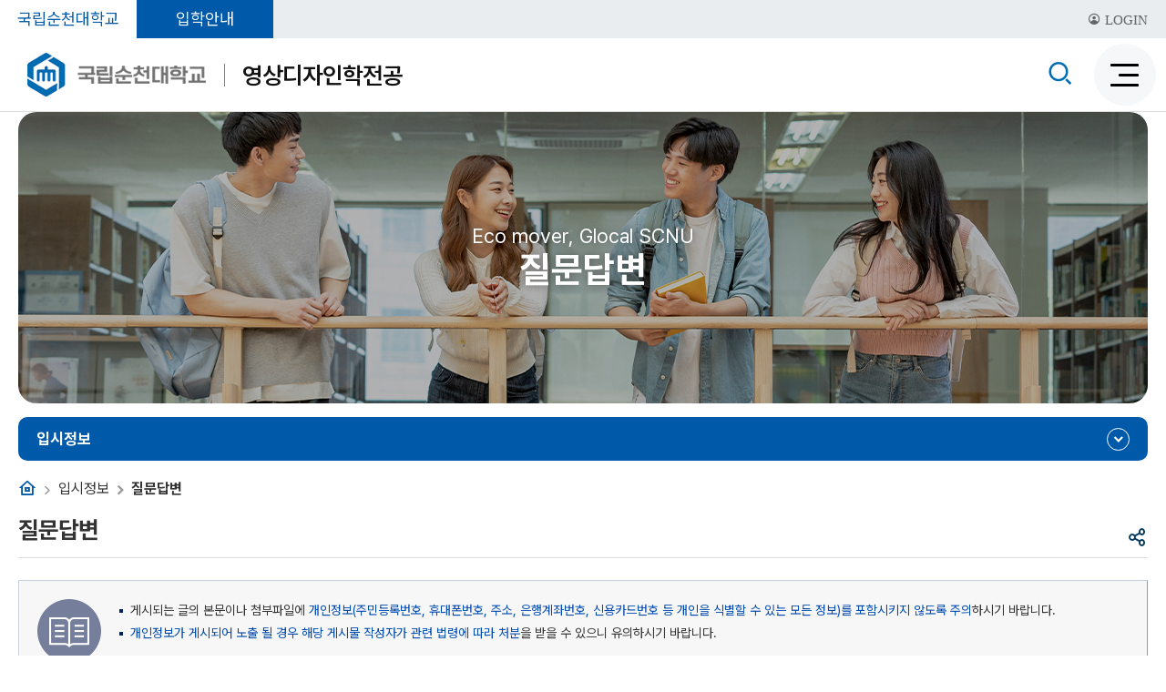

--- FILE ---
content_type: text/html; charset=UTF-8
request_url: https://www.scnu.ac.kr/design/na/ntt/selectNttList.do?mi=3647&bbsId=2105
body_size: 8400
content:




<!DOCTYPE html>
<html lang="ko">
	<head>
		<meta charset="utf-8">
		<meta http-equiv="X-UA-Compatible" content="IE=edge">
		<meta name="viewport" content="width=device-width,initial-scale=1.0,minimum-scale=1.0,maximum-scale=1.0">
		<link rel="shortcut icon" href="/favicon.ico" type="image/x-icon" >
		<link rel="icon" href="/favicon.ico" type="image/x-icon" />
		<title>질문답변 - 영상디자인학전공</title>	
		<meta name="keywords" content="영상디자인학전공">
		<meta name="description" content="영상디자인학전공 홈페이지에 오신 것을 환영합니다. ">
		<meta name="referrer" content="strict-origin-when-cross-origin" />
		
		<meta property="og:title" content="영상디자인학전공">
		<meta property="og:url" content="https://www.scnu.ac.kr/design/main.do">
		<meta property="og:image" content="https://www.scnu.ac.kr/images/co/scnu.png">
		<meta property="og:description" content="영상디자인학전공 홈페이지에 오신 것을 환영합니다"/>
		<meta name="twitter:card" content="summary">
		<meta name="twitter:title" content="">
		<meta name="twitter:url" content="https://www.scnu.ac.kr/design/main.do">
		<meta name="twitter:image" content="https://www.scnu.ac.kr/images/co/scnu.png">
		<meta name="twitter:description" content="영상디자인학전공 홈페이지에 오신 것을 환영합니다"/>
		
		<!-- 위젯을 위한 공통 사용 -->
		<link href="/css/com/jquery/jquery-ui.min.css?v=1.0" rel="stylesheet" />
		
		<script type="text/javascript" src="/js/jquery.min.js?v=1.0"></script>
		<script type="text/javascript" src="/js/jquery-ui.min.js?v=1.0"></script>
		<script type="text/javascript" src="/js/jquery.form.min.js?v=1.0"></script>
		<script type="text/javascript" src="/js/jquery.easing.1.3.js?v=1.0"></script>
		<script type="text/javascript" src="/js/jquery.bpopup.min.js?v=1.0"></script>
		<script type="text/javascript" src="/js/common.js?v=1.0"></script>
		<!-- //위젯을 위한 공통 사용 -->
		
		<script type="text/javascript" src="/js/template/00457/modernizr-2.6.2.min.js?v=1.0"></script>
		<script type="text/javascript" src="/js/template/00457/common.js?v=1.0"></script>
		<script type="text/javascript" src="/js/template/00457/common-scroll.js?v=1.0"></script>
		<script type="text/javascript" src="/js/template/00457/jquery.bxslider.mptour.js?v=1.0"></script> 
		<script type="text/javascript" src="/js/template/00457/jquery.cookie.js?v=1.0"></script>
		
		<!-- 공통레이아웃  -->
		<link rel="stylesheet" href="/common/css/up_pop.css?v=1.0" media="all"> 
		<link rel="stylesheet" href="/common/css/layout.css?v=1.0" media="all">  	
		<link rel="stylesheet" href="/common/css/sub_com.css?v=1.0" media="all">
		<link rel="stylesheet" href="/common/css/board.css?v=1.0" media="all">
		
		<link rel="stylesheet" href="/css/web/common/depart_com.css?v=1.0" media="all">
		<link rel="stylesheet" href="/css/web/design/page_view.css?v=1.0" media="all">
		<link rel="stylesheet" href="/css/web/design/con_common.css?v=1.0" media="all">
		<link rel="stylesheet" href="/css/web/design/layout_cnt.css?v=1.0" media="all">
		<link href="/css/co/na/ntt.css?v=1.0" rel="stylesheet">
		
		<!-- 공통파일 js -->
		<script src="/common/js/slick.min.js?v=1.0"></script>  
		<script src="/common/js/layout.js?v=1.0"></script> 
		<script src="/common/js/con_com.js?v=1.0"></script> 
		<script src="/common/js/up_pop.js?v=1.0"></script>
		<script src="/common/js/template/M4/sub.js?v=1.0"></script>
		<script src="/js/web/design/sub.js?v=1.0"></script>
	</head>
	<body>
		<!-- 바로가기 -->
		<div id="skipArea">
			<a href="#container">본문으로 바로가기</a>
			<a href="#gnb">메인메뉴 바로가기</a> 
		</div>
		<!-- //바로가기 -->
		<div id="wrap">
			<!-- header  -->
			














<script type="text/javascript">
	function goLoginPage(){
		var form = document.loginPageForm;
		form.submit();
	}
</script>

<form name="loginPageForm" action="/SCNU/lo/login/loginPageSSO.do" method="POST">
	<input type="hidden" name="returnUrl" value="" />
</form>

<!-- header-->
<header id="header">
	<div class="top_menu">
		<ul>
			<li><a href="/SCNU/main.do" target="_blank" title="국립순천대학교 새창이동">국립순천대학교</a></li>
			<li><a href="/iphak/main.do" target="_blank" title="입학안내 새창이동">입학안내</a></li>
		</ul>
		<!-- 로그인 -->
		<div>
			
				<a href="javascript:" onClick="goLoginPage();" class="logIn_btn" title="로그인"><i class="xi-profile-o" aria-hidden="true"></i> LOGIN</a>
			
			
			
		</div>
	</div>
	<div class="container">
		<div class="logo_wrap">
			<h1>
				<a href="/design/main.do" class="logo"><img src="/common/images/layout/logo.png" alt="순천국립대학교"></a>
				<a href="/design/main.do" class="m_logo"><img src="/common/images/layout/m_logo.png" alt="순천국립대학교"></a>
			</h1>
			<a href="/design/main.do" class="class_name">영상디자인학전공</a>
		</div>
		<div id="nav" class="oneFull"> <!-- fullDown / oneDown / oneFull-->
			<div id="gnb">
				<div class="dep01_tit">
					<ul>
						<li class="gnbCk_1"><a href=""><span>학과소개</span></a></li>
						<li class="gnbCk_2"><a href=""><span>입학안내</span></a></li>
						<li class="gnbCk_3"><a href=""><span>학사안내</span></a></li>
						<li class="gnbCk_4"><a href=""><span>열린마당</span></a></li> 
					</ul>
				</div>
				<!--START-->
				<div class="depth01">
					<div class="gnb_info">
						<div class="txt">
							<h3>국립순천대학교</h3>
							<p>지역혁신을 선도하는 <span>글로컬 대학,</span><br/> 세계를 품은 <span>남해안권 거점 대학!</span></p>
						</div>
					</div>
					<ul>
					<li class="gnbCk_01"><a href="/design/cm/cntnts/cntntsView.do?mi=3624&cntntsId=2205"  ><span>학과소개</span></a>
						<div class="depth02">
							<ul class="group">
								<li><a href="/design/cm/cntnts/cntntsView.do?mi=3624&cntntsId=2205"  ><span>학과소개</span></a></li>
								<li><a href="/design/cm/cntnts/cntntsView.do?mi=3627&cntntsId=2207"  ><span>교수소개</span></a></li>
								<li><a href="/design/cm/cntnts/cntntsView.do?mi=3625&cntntsId=2206"  ><span>학과연혁</span></a></li>
								<li><a href="/design/na/ntt/selectNttList.do?mi=3626&bbsId=2085"  ><span>교과과정</span></a></li>
								<li><a href="/design/cm/cntnts/cntntsView.do?mi=5755&cntntsId=3131"  ><span>전공능력별 맵핑 </span></a></li>
								<li><a href="https://www.scnu.ac.kr/haksa/cm/cntnts/cntntsView.do?mi=1441&cntntsId=1305"   target="_blank" title="새창으로 열립니다." ><span>교직과정</span></a></li>
							</ul>
						</div>
					</li>
					<li class="gnbCk_71"><a href="/design/na/ntt/selectNttList.do?mi=3628&bbsId=2086"  ><span>게시판</span></a>
						<div class="depth02">
							<ul class="group">
								<li><a href="/design/na/ntt/selectNttList.do?mi=3628&bbsId=2086"  ><span>공지사항</span></a></li>
								<li><a href="/design/na/ntt/selectNttList.do?mi=9195&bbsId=4650"  ><span>교내지원사업</span></a></li>
								<li><a href="/design/na/ntt/selectNttList.do?mi=9194&bbsId=4649"  ><span>동아리게시판</span></a>
									<div class="depth03">
										<ul class="group">
											<li><a href="/design/na/ntt/selectNttList.do?mi=9194&bbsId=4649"  >POINT</a></li>
											<li><a href="/design/na/ntt/selectNttList.do?mi=9247&bbsId=4673"  >GIZMO</a></li>
										</ul>
									</div>
								<li><a href="/design/na/ntt/selectNttList.do?mi=3629&bbsId=2087"  ><span>자유게시판</span></a></li>
								<li><a href="/design/na/ntt/selectNttList.do?mi=3631&bbsId=2089"  ><span>포토앨범</span></a></li>
							</ul>
						</div>
					</li>
					<li class="gnbCk_151"><a href="/design/na/ntt/selectNttList.do?mi=3632&bbsId=2090"  ><span>학과행사</span></a>
						<div class="depth02">
							<ul class="group">
								<li><a href="/design/na/ntt/selectNttList.do?mi=3632&bbsId=2090"  ><span>졸업작품</span></a></li>
								<li><a href="/design/na/ntt/selectNttList.do?mi=7166&bbsId=3555"  ><span>과제 영상물</span></a>
									<div class="depth03">
										<ul class="group">
											<li><a href="/design/na/ntt/selectNttList.do?mi=7166&bbsId=3555"  >현재</a></li>
										</ul>
									</div>
								<li><a href="/design/na/ntt/selectNttList.do?mi=3634&bbsId=2092"  ><span>영상제</span></a>
									<div class="depth03">
										<ul class="group">
											<li><a href="/design/na/ntt/selectNttList.do?mi=3634&bbsId=2092"  >제7회 영상제</a></li>
											<li><a href="/design/na/ntt/selectNttList.do?mi=3635&bbsId=2093"  >제8회 영상제</a></li>
										</ul>
									</div>
								<li><a href="/design/na/ntt/selectNttList.do?mi=3639&bbsId=2097"  ><span>영상아카데미</span></a>
									<div class="depth03">
										<ul class="group">
											<li><a href="/design/na/ntt/selectNttList.do?mi=3639&bbsId=2097"  >1회 영상아카데미</a></li>
											<li><a href="/design/na/ntt/selectNttList.do?mi=3640&bbsId=2098"  >2회 영상아카데미</a></li>
											<li><a href="/design/na/ntt/selectNttList.do?mi=3641&bbsId=2099"  >3회 영상아카데미</a></li>
											<li><a href="/design/na/ntt/selectNttList.do?mi=3642&bbsId=2100"  >4회 영상아카데미</a></li>
										</ul>
									</div>
								</li>
							</ul>
						</div>
					</li>
					<li class="gnbCk_271"><a href="/design/na/ntt/selectNttList.do?mi=3645&bbsId=2103"  ><span>공모전수상</span></a>
						<div class="depth02">
							<ul class="group">
								<li><a href="/design/na/ntt/selectNttList.do?mi=3645&bbsId=2103"  ><span>공모전 수상</span></a></li>
								<li><a href="/design/na/ntt/selectNttList.do?mi=3646&bbsId=2104"  ><span>공모전 안내</span></a></li>
							</ul>
						</div>
					</li>
					<li class="gnbCk_301"><a href="/design/na/ntt/selectNttList.do?mi=3647&bbsId=2105"  ><span>입시정보</span></a>
						<div class="depth02">
							<ul class="group">
								<li><a href="/design/na/ntt/selectNttList.do?mi=3647&bbsId=2105"  ><span>질문답변</span></a></li>
								<li><a href="/design/cm/cntnts/cntntsView.do?mi=3648&cntntsId=2208"  ><span>입시요강</span></a>
									<div class="depth03">
										<ul class="group">
											<li><a href="/design/cm/cntnts/cntntsView.do?mi=3648&cntntsId=2208"  >입시요강</a></li>
											<li><a href="/design/na/ntt/selectNttList.do?mi=3649&bbsId=2106"  >입시자료실</a></li>
										</ul>
									</div>
								<li><a href="/design/na/ntt/selectNttList.do?mi=3650&bbsId=2107"  ><span>입시FAQ</span></a></li>
							</ul>
						</div>
					</li>
					<li class="gnbCk_361"><a href="/design/cm/cntnts/cntntsView.do?mi=3651&cntntsId=2209"  ><span>학과경쟁력</span></a>
						<div class="depth02">
							<ul class="group">
								<li><a href="/design/cm/cntnts/cntntsView.do?mi=3651&cntntsId=2209"  ><span>취업분야의 전문성</span></a></li>
								<li><a href="/design/na/ntt/selectNttList.do?mi=3653&bbsId=2109"  ><span>보도자료</span></a></li>
							</ul>
						</div>
					</li>
					</ul>
				</div>
				<!--END-->
			</div>
		</div>
		<div class="topUtil">
			<!-- 검색버튼 / 검색창 -->
			<button class="searchOpen" id="searchOpen">
				<i class="xi-search" aria-hidden="true"></i><em>SEARCH</em><span class="hid">검색 활성화</span>
			</button>
			<div class="box_search">
				<div class="inner">
					<h3>통합검색</h3>
					<form name="siteSearchForm" id="searchForm" method="POST" target="_blank" action="/search/front/Search.jsp"> 
						<input type="text" placeholder="검색어를 입력하세요" id="total_search" name="qt" title="검색어를 입력해주세요">
						<button class="srch_btn"><i class="xi-search" aria-hidden="true"></i><span class="hid">검색</span></button>
					</form>
				</div>
				<button class="btnSearchClose" id="btnSearchClose">
					<i class="xi-close" aria-hidden="true"></i><span class="hid">검색 비활성화</span>
				</button>
			</div>
			<!-- 전체메뉴 / 사이트맵 -->
			<a href="" class="fullmenu" id="fullmenuOpen">
				<em></em>
				<em></em>
				<em></em>
				<span class="hid">검색 비활성화</span>
			</a>
		</div>
		<!-- 전체메뉴 / 사이트맵 -->
		<div class="popFullmenu">
			<div class="fullmenu_wrap">
				<div class="inner">
					<h2 class="hid">전체메뉴</h2>
					<div class="popUntil"> 
						<ul class="user">
							<li class="mob_lang"><a href=""><i class="ri-home-4-line" aria-hidden="true"></i>HOME</a></li>
							<li class="mob_login"><a href=""><i class="ri-login-box-line" aria-hidden="true"></i>LOGIN</a></li>
						</ul>
					</div>
					<div class="fullmenu_group"></div>
					<a href="#" id="fullmenuClose" class="fullmenuClose"><i class="xi-close" aria-hidden="true"></i><span class="hid">전체메뉴 닫힘</span></a>
				</div>
			</div>
		</div>
		<div class="pfm_bg"></div>
	</div>
</header>
<!-- //header -->

			<!-- //header  --> 
			<!-- container -->
			<div id="subContainer" class="typeLeft">
				<div class="subCntBody">
					<div class="container">
						



<!-- 서브 비주얼 -->
<div class="sub_visual">
	<img src="/common/images/layout/s_visual.png" alt="">
	<div class="slogan">
		<span>Eco mover, Glocal SCNU</span>
		<h2>질문답변</h2>
	</div>
</div>
<!-- //서브 비주얼 -->

						<!-- 왼쪽메뉴 -->
						



<aside id="snb">
	<nav class="snb_wrap">
		


							
<div class="location">
	<a href="/design/main.do" class="home navi_item"><span class="hid">홈</span><i class="ri-home-8-line"></i></a>
	
	<span class='navi_0 navi_item'>입시정보</span><strong class='navi_item'>질문답변</strong> 
</div>




			<aside id="menu">
			<!--START-->





						<h2><span>입시정보</span></h2>
						<div class="inner">
							<ul class="depth01">
								<li  ><a href="/design/na/ntt/selectNttList.do?mi=3647&bbsId=2105"  ><span>질문답변</span></a>
								</li>
								<li  ><a href="/design/cm/cntnts/cntntsView.do?mi=3648&cntntsId=2208"  ><span>입시요강</span></a>
									<ul class="depth02">
										<li  ><a href="/design/cm/cntnts/cntntsView.do?mi=3648&cntntsId=2208"  >입시요강</a></li>
										<li  ><a href="/design/na/ntt/selectNttList.do?mi=3649&bbsId=2106"  >입시자료실</a></li>
									</ul>
								<li  >
								<li  ><a href="/design/na/ntt/selectNttList.do?mi=3650&bbsId=2107"  ><span>입시FAQ</span></a>
									</li>
								</ul>
							</div>


			<!--END-->
			</aside>
		<!-- sns -->
		



<div class="snsBox">
	<!--<button type="button" class="btnPrint"><span>인쇄</span></button>-->
	<button type="button" class="btnShare" title="닫힘"><span class="hid">공유</span><i class="ri-share-line" aria-hidden="true"></i></button>
	<div class="sns_more">
		<button type="button" class="sns_close" title="sns 창 닫힘"><i class="xi-close" aria-hidden="true"></i></button>
		<button type="button" class="btnFbook" title="페이스북" onClick="javascript:sendSnsLink('facebook');"><i class="xi-facebook" aria-hidden="true"></i><span class="hid">페이스북</span></button>
		<button type="button" class="btnTwt" title="트위터" onClick="javascript:sendSnsLink('twitter');"><i class="xi-twitter" aria-hidden="true"></i><span class="hid">트위터</span></button>
		<button type="button" class="btnkaka" title="카카오" onclick="javascript:sendSnsLink('kakaotalk');"> <i class="xi-kakaotalk" aria-hidden="true"></i> <span class="hid">카카오톡</span></button>
		<button type="button" class="btnkaka_s" title="카카오 스토리" onclick="javascript:sendSnsLink('kakaostory');"><i class="xi-kakaostory" aria-hidden="true"></i><span class="hid">카카오스토리</span></button>
	</div>
	<button type="button" class="btnPrint"><span class="hid">프린트</span><i class="ri-printer-line" aria-hidden="true"></i></button>
</div>

		<!-- //sns -->
	</nav>
</aside>



						<!-- //왼쪽메뉴 -->
						<!-- 서브 영역 -->
						<section id="subContent">
							<div class="subHeader">
								<h2 class="pageTitle">질문답변</h2>
							</div>
							
							<div id="cntntsView"> 
								



<div>
	<!--START-->
<!-- 3643 UPPER TAB START-->

<!-- 3643 UPPER TAB END-->
										
<!-- 3633 UPPER TAB START-->

<!-- 3633 UPPER TAB END-->
										
<!-- 3638 UPPER TAB START-->

<!-- 3638 UPPER TAB END-->
										
<!-- 6962 UPPER TAB START-->

<!-- 6962 UPPER TAB END-->
										
	<!--END-->
</div>
	




								





<!-- popover 사용 -->
<script src="/js/ap/hc/bootstrap.min.js?ver=20251213"></script> 
<!-- popover 사용 -->

<!-- 머리글 -->






<div class="inform_bg mb20">
	<img src="/images/co/na/notice.gif" alt="머리글">
	<ul>
		<li>게시되는 글의 본문이나 첨부파일에 <span>개인정보(주민등록번호, 휴대폰번호, 주소, 은행계좌번호, 신용카드번호 등 개인을 식별할 수 있는 모든 정보)를 포함시키지 않도록 주의</span>하시기 바랍니다.
		</li>
		<li><span>개인정보가 게시되어 노출 될 경우 해당 게시물 작성자가 관련 법령에 따라 처분</span>을 받을 수 있으니 유의하시기 바랍니다.</li>
		
	</ul>
</div>
<!-- //머리글 -->

<!-- 로딩 -->
<div class="loading" style="display:none;">
	<div class="img">
		<p>
			<img src="/images/com/loding.gif" alt="로딩중입니다.잠시만 기다려주세요.">
		</p>
	</div>
	<h2>검색중입니다.<span>잠시만 기다려주세요.</span></h2>
</div>
<!-- //로딩 -->
	    
<!-- 게시판 상단 -->
<div class="BD_Top">

<form name="srchForm" id="srchForm" method="post">
	<p class="BD_total">
		<a href="javascript:rssFeed('https://www.scnu.ac.kr/design/na/ntt/selectRssFeed.do?mi=3647&bbsId=2105');"><img src="/images/co/na/icon_rss.png" alt="RSS" class="mgr10"></a>
		<span>전체 <strong class="pc_blue">7 </strong>건</span>
		<span class="mgl10"><strong class="pc_blue">1</strong>/1페이지</span>
	</p>
	
	<!-- 게시판 검색 -->
	<input type="hidden" name="bbsId"  value="2105" />
	<input type="hidden" name="dwldYn"  value="Y" />
	<input type="hidden" name="dwldMssage"  value="" />
	<input type="hidden" name="nttSn"  value="" />
	
		<fieldset class="BD_srch">
			<div>
				<select name="listCo" class="input_w90" title="한페이지당 게시물 갯수" >           
					<option value="10" selected >10건</option>
					<option value="20"  >20건</option>
					<option value="30"  >30건</option>
					<option value="40"  >40건</option>
					<option value="50"  >50건</option>
				</select>
				<select name="searchType" title="검색옵션">
					<option value="sj"    >제목</option>
					<option value="all"  >제목+내용</option>
					<option value="cn"    >내용</option>
					<option value="nm"    >작성자</option>
				
				</select>
				<input name="searchValue" id="searchValue" title="검색단어" class="txt inpTxt" type="text" value=''>
				<button  title="검색" class="btnSearch" onClick="javascript:searchEvent()">검색</button>
			</div>
		</fieldset>
	</form>
	<!-- //게시판 검색 -->
</div>
<!-- //게시판 상단 -->


	
<!-- 게시판 리스트 -->
<div class="BD_list">
	<table>
		<caption>
			<span>질문답변게시판 리스트 - 번호, 제목, 작성자, 등록일, 조회, 첨부로 구성</span>
		</caption>
		
	
		
		<colgroup>
		
		 
		 
			<col style="width:10%;" class="BD_tm_none">
			<col style="width:*%;" class="th_title">
			<col style="width:15%;" class="widS15 BD_listUser">
			<col style="width:12%;" class="widS15">
			<col style="width:8%;" class="BD_tm_none">
			<col style="width:5%;" class="BD_tm_none">
		 
		
		</colgroup>
		<thead>
			<tr>
			
			 
			 
				<th scope="col" class="BD_tm_none ac">번호</th>
				<th scope="col" class="ac th_title">제목</th>
				<th scope="col" class="widS15 ac BD_listUser">작성자</th>
				<th scope="col" class="widS15 ac">등록일</th>
				<th scope="col" class="BD_tm_none ac">조회</th>
				<th scope="col" class="ac BD_tm_none">첨부</th>
			 
			
			</tr>
		</thead>
		<tbody>
		 
		
		
			<tr>
				
				<td class="BD_tm_none">7</td>
								
				
					<td class="ta_l"><a href="/design/na/ntt/selectNttInfo.do?nttSn=55926353&mi=3647&currPage=1" title="콘티 예시입니다.">
				
				
				
				
				
					
					
					
					
				
				
				
				
					
					
					콘티 예시입니다.
				
				</a></td>
				<!--<td class="BD_listUser">영상디자인학과</td>-->
					
					
					
						<td class="BD_listUser">영상디자인학과</td>
									
					


				<td>2019.09.18</td>
				<td class="BD_tm_none">1717</td> 
				<td class="BD_tm_none">
				
					<a href = 'javascript:' class="listFileDown 55926353" data-id="55926353"><img src="/images/co/na/down_icon.gif" alt="첨부파일 레이어창으로 확인"></a>
				
				</td> 
			</tr>
			
		
			<tr>
				
				<td class="BD_tm_none">6</td>
								
				
					<td class="ta_l"><a href="/design/na/ntt/selectNttInfo.do?nttSn=19076730&mi=3647&currPage=1" title="실기고사">
				
				
				
				
				
					
					
					
					
				
				
				
				
					
					
					실기고사
				
				</a></td>
				<!--<td class="BD_listUser">서린</td>-->
					
					
					
						<td class="BD_listUser">서린</td>
									
					


				<td>2018.10.23</td>
				<td class="BD_tm_none">1296</td> 
				<td class="BD_tm_none">
				
				</td> 
			</tr>
			
		
			<tr>
				
				<td class="BD_tm_none">5</td>
								
				
					<td class="ta_l"><a href="/design/na/ntt/selectNttInfo.do?nttSn=19076729&mi=3647&currPage=1" title="최근 취업 자료">
				
				
				
				
				
					
					
					
					
				
				
				
				
					
					
					최근 취업 자료
				
				<span style="color:#00F">&nbsp;[1건]</span></a></td>
				<!--<td class="BD_listUser">gkdmf</td>-->
					
					
					
						<td class="BD_listUser">gkdmf</td>
									
					


				<td>2017.12.22</td>
				<td class="BD_tm_none">1217</td> 
				<td class="BD_tm_none">
				
				</td> 
			</tr>
			
		
			<tr>
				
				<td class="BD_tm_none">4</td>
								
				
					<td class="ta_l"><a href="/design/na/ntt/selectNttInfo.do?nttSn=19076727&mi=3647&currPage=1" title="전과질문">
				
				
				
				
				
					
					
					
					
				
				
				
				
					
					
					전과질문
				
				<span style="color:#00F">&nbsp;[1건]</span></a></td>
				<!--<td class="BD_listUser">김지원</td>-->
					
					
					
						<td class="BD_listUser">김지원</td>
									
					


				<td>2017.02.06</td>
				<td class="BD_tm_none">1712</td> 
				<td class="BD_tm_none">
				
				</td> 
			</tr>
			
		
			<tr>
				
				<td class="BD_tm_none">3</td>
								
				
					<td class="ta_l"><a href="/design/na/ntt/selectNttInfo.do?nttSn=19076725&mi=3647&currPage=1" title="추가질문">
				
				
				
				
				
					
					
					
					
				
				
				
				
					
					
					추가질문
				
				<span style="color:#00F">&nbsp;[1건]</span></a></td>
				<!--<td class="BD_listUser">유재광</td>-->
					
					
					
						<td class="BD_listUser">유재광</td>
									
					


				<td>2015.09.12</td>
				<td class="BD_tm_none">3010</td> 
				<td class="BD_tm_none">
				
				</td> 
			</tr>
			
		
			<tr>
				
				<td class="BD_tm_none">2</td>
								
				
					<td class="ta_l"><a href="/design/na/ntt/selectNttInfo.do?nttSn=19076723&mi=3647&currPage=1" title="콘티 실기">
				
				
				
				
				
					
					
					
					
				
				
				
				
					
					
					콘티 실기
				
				<span style="color:#00F">&nbsp;[1건]</span></a></td>
				<!--<td class="BD_listUser">유재광</td>-->
					
					
					
						<td class="BD_listUser">유재광</td>
									
					


				<td>2015.09.10</td>
				<td class="BD_tm_none">3175</td> 
				<td class="BD_tm_none">
				
				</td> 
			</tr>
			
		
			<tr>
				
				<td class="BD_tm_none">1</td>
								
				
					<td class="ta_l"><a href="/design/na/ntt/selectNttInfo.do?nttSn=19076722&mi=3647&currPage=1" title="수시질문">
				
				
				
				
				
					
					
					
					
				
				
				
				
					
					
					수시질문
				
				<span style="color:#00F">&nbsp;[1건]</span></a></td>
				<!--<td class="BD_listUser">허아현</td>-->
					
					
					
						<td class="BD_listUser">허아현</td>
									
					


				<td>2015.08.21</td>
				<td class="BD_tm_none">3050</td> 
				<td class="BD_tm_none">
				
				</td> 
			</tr>
			
		
		</tbody>
	
	
	</table>
</div>
<!-- //게시판 리스트 -->



<!-- 페이징 -->
<form name="pagingForm" method="post">
<input type="hidden" name="listUseAt" value="Y" />
<input type="hidden" name="postAt" value="N" />
<input type="hidden" name="sysId" value="design" />
<input type="hidden" name="menuTy" value="BBS" />
<input type="hidden" name="cntntsId" value="2105" />
<input type="hidden" name="bbsTy" value="NORMAL" />
<input type="hidden" name="maxSn" value="10" />
<input type="hidden" name="menuId" value="3647" />
<input type="hidden" name="newNttNtcnHour" value="24" />
<input type="hidden" name="useAt" value="Y" />
<input type="hidden" name="minSn" value="0" />
<div class="ac">
<ul class="pagination">
<li class="active"><a class="on" title="현재페이지">1</a></li>
</ul>
</div>
</form>
<script>function goPaging(pageSn){document.pagingForm.action='/design/na/ntt/selectNttList.do?mi=3647&bbsId=2105&currPage='+pageSn;document.pagingForm.submit();}</script>

<!-- //페이징 -->
<!-- 버튼 -->

	
	
	<div class="btn_st ar mgt20">
	
	
	
		
	
	
		
		
	</div>

<!-- //버튼 -->

<!-- 게시판 상단 -->
<div class="BD_Top2">

<form name="srchForm2" id="srchForm2" method="post">
	<p class="BD_total">
		<a href="javascript:rssFeed('https://www.scnu.ac.kr/design/na/ntt/selectRssFeed.do?mi=3647&bbsId=2105');"><img src="/images/co/na/icon_rss.png" alt="RSS" class="mgr10"></a>
		<span>전체 <strong class="pc_blue">7 </strong>건</span>
		<span class="mgl10"><strong class="pc_blue">1</strong>/1페이지</span>
	</p>
	
	<!-- 게시판 검색 -->
	<input type="hidden" name="bbsId"  value="2105" />
	<input type="hidden" name="nttSn"  value="" />
	
		<fieldset class="BD_srch">
			<div>
				<select name="listCo" class="input_w90" title="한페이지당 게시물 갯수" >           
					<option value="10" selected >10건</option>
					<option value="20"  >20건</option>
					<option value="30"  >30건</option>
					<option value="40"  >40건</option>
					<option value="50"  >50건</option>
				</select>
				<select name="searchType" title="검색옵션">
					<option value="sj"    >제목</option>
					<option value="all"  >제목+내용</option>
					<option value="cn"    >내용</option>
					<option value="nm"    >작성자</option>
				
				</select>
				<input name="searchValue" id="searchValue2" title="검색단어" class="txt inpTxt" type="text" value=''>
				<button  title="검색" class="btnSearch" onClick="javascript:searchEvent2()">검색</button>
			</div>
		</fieldset>
	</form>
	<!-- //게시판 검색 -->
</div>
<!-- //게시판 상단 -->

<script>
	
	/* 로딩처리 */
	function loadingStart(){
		//$('html, body').scrollTop(0);
		$('.inform_bg').hide();
		$('.BD_Top').hide();
		$('.BD_list').hide();
		$('.btn_st').hide();
		$('.BD_Top2').hide();
		$('.pagination').hide();
		$('.loading').show();
	}
	function loadingEnd(){
		$('.loading').hide();
	}
	/*로딩처리  끝*/

	function rssFeed(meintext){
		if (window.clipboardData) {
			window.clipboardData.setData("Text", meintext);
			alert("아래주소가 클립보드에 복사되었습니다. Ctrl+V로 붙여넣기해서 사용하세요.\n" + meintext);
		}else { 
			temp = prompt("Ctrl+C를 눌러 클립보드로 복사하세요", meintext );
		} 
	}
	
	$(document).ready(function(){
		
	  	$("#checkAll").prop("checked",false);
	  	
		var thCount = $('.BD_list table thead > tr > th').length;
	  	var nttCount = '14';
	  	if(nttCount == 0){
			$('.BD_list table > tbody').append('<tr><td colspan='+thCount+'>등록된 게시글이 없습니다.</td></tr>');
	  	}
	  	
	});
	
	$(document).on('click', '#checkAll', function(){
		if($("#checkAll").prop("checked")){
			$("input[name='check_nttSn']").prop("checked",true);
		}else{
			$("input[name='check_nttSn']").prop("checked",false);
		}
	});
	
	function nttDelete(){
		var check = $("input[name='check_nttSn']:checked").length;

		if(check < 1){
			alert("먼저 삭제할 게시물을 선택하여 주십시오.");
		}else{
			if(confirm("선택한 게시물을 삭제 하시겠습니까?")){
				var nttSnList = new Array();
				$("input[name='check_nttSn']:checked").each(function(){
					var data = new Object();
					data.nttSn = $(this).val();
					nttSnList.push(data);
				});
		      
				var jsonData = JSON.stringify(nttSnList);
				$.ajax({
					type : "POST",
					url : "/design/na/ntt/deleteNttInfo.do",
					dataType : 'json',
					data : {
						deleteType : 'list',
						nttSnList : jsonData,
						bbsId : '2105',
						bbsPrpos : 'HOMEPAGE'
					},
					success : function(data){
						if(data.resultAt == 'X') {
							alert('삭제 권한이 없습니다.');
						} else if(data.resultAt == 'E') {
							alert('올바르지 않은 접근입니다.');
						} else {
							alert('게시물이 삭제되었습니다.');
							location.href="/design/na/ntt/selectNttList.do?bbsId=2105";
						}
					},
					error : function(data){
						alert("통신에 오류가 있습니다 관리자에게 문의바랍니다.");
					}
				});
			}
		}
	}
	
	//검색
	function searchEvent() {
		loadingStart();
		setTimeout(function(){alert('조회중입니다 잠시만 기다려주세요.');}, 3000);
	    $("#srchForm").attr('action', "/design/na/ntt/selectNttList.do").submit();
	}
	
	//검색2
	function searchEvent2() {
		loadingStart();
	    $("#srchForm2").attr('action', "/design/na/ntt/selectNttList.do").submit();
	}

 	$(function(){
 		
 		//검색 ( 엔터 )
 		$('#searchValue').keypress(function(event){
 		    if ( event.which == 13 ) {
 		    	loadingStart();
 		    	searchEvent();
 		         return false;
 		    }
 		});
 		
 		//검색 ( 엔터 )
 		$('#searchValue2').keypress(function(event){
 		    if ( event.which == 13 ) {
 		    	loadingStart();
 		    	searchEvent2();
 		         return false;
 		    }
 		});
 		
 		//첨부파일 다운(팝오버)
 		$(".listFileDown").click(function(){
			var obj = $(this);
			var nttSn = $(this).attr("data-id");
			var nttSn2 = nttSn;
			var ctx = "design";
			
			if(nttSn.split("_")[1] == "1"){
				nttSn = nttSn.split("_")[0];
			}
			
			$("input[name=nttSn]").val(nttSn);
			
			chk = obj.attr('chk');
			
			if (chk == null) {
 				obj.attr('chk','1');
 				chk = 1;
			}
			
 			if (chk == 1) {
 				/* 게시물 권한 체크 */
 				$.ajax({
 					type : "get",
 					url : "/design/na/ntt/fileDownChk.do",
 					data : $("form[name='srchForm']").serialize(),
 					dataType : "json",
 					success:function(data){
 						mssage = data.mssage;
 						
 						if(mssage.length == 0){
 							obj.popover({
	 							title : '첨부파일',
	 							html : true, 
// 	 							container : "body",
	 							toggle : "popover", 
// 	 							trigger: 'focus',
	 							placement : "bottom",
	 							content : function(){
									html = "";
	 								$.each(data.nttFileList, function(i, item) {
	 									// 지역사회기여도 게시판
	 									if(ctx === 'impact'){
											// 다운로드 권한 확인
											if($('input[name="dwldYn"]').val() === 'Y'){
												html += "<img style='cursor:pointer' src=\"/images/co/na/down_icon.gif\" onclick='javascript:location.href=\"/common/nttFileDownload.do?fileKey="+item.dwldUrl+"\";' title='"+item.fileNm+"' alt='"+item.fileNm+" 다운로드'/>&nbsp";
			 									html += "<a href='/common/nttFileDownload.do?fileKey="+item.dwldUrl+"' tabindex='0'>"+item.fileNm+"</a><br>";	
											} else {
												// 다운로드 권한 없음 1) 다운로드 불가 안내 문구 표시
												if($('input[name="dwldMssage"]').val() != '') {
													html += $('input[name="dwldMssage"]').val() + "<br>";										
												} else {
												// 다운로드 권한 없음 2) 파일명 표시
													html += "<img src=\"/images/co/na/down_icon.gif\" title='"+item.fileNm+"'/>&nbsp";
				 									html += item.fileNm + "<br>";
												}
											}
	 									} else {
		 									html += "<img style='cursor:pointer' src=\"/images/co/na/down_icon.gif\" onclick='javascript:location.href=\"/common/nttFileDownload.do?fileKey="+item.dwldUrl+"\";' title='"+item.fileNm+"' alt='"+item.fileNm+" 다운로드'/>&nbsp";
		 									html += "<a href='/common/nttFileDownload.do?fileKey="+item.dwldUrl+"' tabindex='0'>"+item.fileNm+"</a><br>";
	 									}
	 								})
	 								//html += "<button type='button' onclick='popoverClose("+nttSn+");' class='close' title='닫기'>닫기</button>";
									if(nttSn2.split("_")[1] == "1"){
	 									html += "<button type='button' onclick='popoverClose(\""+nttSn+"_1\");' class='close' title='닫기'>닫기</button>";
	 									//html += "<button type='button' onclick='popoverClose(123_456_780_1);' class='close' title='닫기'>닫기</button>";
									}else{
		 								html += "<button type='button' onclick='popoverClose("+nttSn+");' class='close' title='닫기'>닫기</button>";
									}
	 								return html;
	 							}
	 						}).popover('show');
 							
 							$('.popover').append('');
	 						obj.attr('chk','0');
	 						
 		 				}else{
 		 					alert(mssage);
 		 				}
 					},
 					error : function(error) {
 						alert("오류가 발생하였습니다.\n관리자에게 문의하세요.");
 					}
 				})
 				
 			}else{
 				obj.attr('chk','1');
 			}
 			
 		});
 		
 	})

	function popoverClose(dataId) {
	 	$("."+dataId).focus();
	 	$('.popover').remove();
 		
 	}

</script>									

								
							</div>
						</section>
					</div>
				</div>
			</div>
			<!-- //container -->
			<!-- footer -->
			





<footer id="footer">
	<div class="container"> 
		<div class="footer_link">
			<!--LPM_START-->
			<ul>
				<li><a href="https://www.scnu.ac.kr/SCNU/cm/cntnts/cntntsView.do?mi=1264&cntntsId=1082"><strong>개인정보처리방침</strong></a></li>
			</ul>
			<!--LPM_END-->
		</div>
		<div class="f_info">
				<ul>
					<li><address>전남 순천시 중앙로 255(석현동) 우) 57922</address></li>
					
						<li>대표전화 : 061-750-5250</li>
					
					
						<li>FAX : 061-750-5250</li>
					
					
				</ul> 
			<p class="copyright">CopyrightⓒSunchon National University. All rights reserved</p>
		</div>
		<a href="#" class="btn_top"><i class="xi-arrow-top" aria-hidden="true"></i><span class="hid">상단으로 이동</span></a>
	</div>
</footer>

			<!-- // footer -->
		</div>
	</body>
</html>



--- FILE ---
content_type: text/css
request_url: https://www.scnu.ac.kr/common/css/up_pop.css?v=1.0
body_size: 5250
content:
/* 상단팝업 */
.upPop .popup_wrap{ height:6rem; margin-top:-6rem; visibility: hidden;}
#topPop { position:relative; width:100%; -webkit-transition:0.3s; transition:0.3s; background:#333; color:#fff; z-index:10; overflow:hidden;}
#topPop .popup_wrap { position:relative; max-width:96rem; margin-left:auto; margin-right:auto; overflow:hidden; -webkit-transition:0.3s; transition:0.3s;}
#topPop .slick-list{ position:relative; margin:0 1.75rem; padding-top: 0.75rem ; }
#topPop .slick-list:before { content:""; position:absolute; left:-1px; top:0; height:100%; border-left:2px solid #2c455f; z-index: 1;}
#topPop .item a { position:relative; display: block; height:6rem;  overflow:hidden; } 
#topPop .item a .img { overflow:hidden; border:1px solid transparent; transition: border 0.2s; -webkit-transition: border 0.2s; font-size: 0;}
#topPop .item a .img img { height:100%; transform: translateX(-50%); position: relative; left: 50%;}
#topPop .item a dl{ width:100%; display:flex; align-items: center; justify-content: center;}
#topPop .item a dt { width:calc(100% - 4rem); padding-right:0.5rem; font-size:0.75rem; max-height:3.3rem; font-weight:400; word-break:keep-all; line-height:1.1rem; overflow:hidden; }
#topPop .item a dd { width:4rem; text-align:center; line-height:1.3rem; padding:0 0.5rem; border:1px solid #fff; font-size:0.65rem; border-radius:1.5rem; -webkit-transition:opacity 0.2s; transition:opacity 0.2s; opacity: 0.7; }
#topPop .slick-arrow { position:absolute; top:1.8rem; font-size:0;}
#topPop .slick-arrow:before {font-family:"xeicon"; font-size:1.2rem; }
#topPop .slick-prev { left:0; }
#topPop .slick-prev:before {content:"\e93d";}
#topPop .slick-next { right:0; }            
#topPop .slick-next:before {content:"\e940"; }        
#topPop .control { position:absolute; right: calc(50% - 40rem);; bottom: 0; line-height:1.8rem; text-align:right; font-size:13px; font-weight:400; }
#topPop .control .close input[type="checkbox"]{ margin-right:4px;}
#topPop .control .close a{ display:inline-block; vertical-align: top; margin-left: 1.6rem; }
#topPop .control .close a i{ display: inline-block; vertical-align: middle; margin-left: 0.3rem;}
#topPop .control > a{ position:absolute; left:0; bottom:0.5rem; width:1.4rem; height:1.4rem; line-height:1.4rem; border-radius:50%; text-align:center; font-size:11px; color:#fff; background:#4b5f74;}
#topPop .control > .play{display:none;}
#topPop .control a,
#topPop .control a i{ transition: all 0.2s; -webkit-transition: all 0.2s;}
#topPop .item a:hover dt,
#topPop .item a:focus dt{ text-decoration:underline; }
#topPop .item a:hover dd,
#topPop .item a:focus dd { opacity: 1;} 

/* open */
.open.upPop .popup_wrap { margin-top:0; visibility: visible;}

/* popBtn */
.popBtn { display:none; }

/* pop_close */
.pop_close { position:absolute; right:calc(50% - 920px); top:0; width:104px; height:38px; border-radius:0 0 19px 19px; background:#333; text-align:center; font-size:14px; letter-spacing: .5px; color:#fff; line-height:40px }
.pop_close:after { content:"\e942"; font-family:"xeicon"; margin-left:3px; font-size:20px; vertical-align: bottom; }
.pop_close span { position: relative;}
.pop_close span::after { content: '열기'; font-size: 14px; color: #fff; display: inline-block; margin-left: 0.2rem;}

.openPop .up_pop { margin-top:0;}
.open .pop_close:after {content:"\e945";}
.open .pop_close span::after { content: '닫기'; }

/* 레이어 팝업 */
#lyPop { position:  fixed; top: 50%; left: 50%; transform: translate(-50%, -50%); border-radius: 1rem; overflow: hidden; box-shadow: 0 0 1rem rgba(0,0,0,0.1);}
#lyPop .img {width: 25rem; height: 30rem; background: rgba(0,0,0,0.3);}
#lyPop .img {width: auto;height: 100%; position: relative; left: 50%; transform: translateX(-50%); }
#lyPop .close { position: absolute; background: #333; bottom: 0; left: 0; width: 100%; display: flex; justify-content: space-between; padding: 0 1.5rem;}
#lyPop .close label { color: #fff; vertical-align: middle; line-height: 2.5rem; padding-left: 0.5rem; font-size: 0.75rem;}
#lyPop .close .lypop_close { line-height: 2.5rem; font-size: 0.75rem; color: #fff;}
#lyPop .close .lypop_close::after {  display: none;}
#lyPop .close .lypop_close i { padding-left: 0.5rem;}

@media screen and (max-width: 1920px){
    /* pop_close */
.pop_close { right: 1rem;}
    
    /* topPop */    
    #topPop .control > a{ left:0.5rem; bottom:.25rem;}
} 
 
@media screen and (max-width: 1650px){
    #topPop .control { right: 1rem;}
}

@media screen and (max-width: 1240px){
    
    /* topPop */    
    #topPop .control > a{ left:0.5rem; bottom:.25rem;}
}

@media screen and (max-width: 1024px){

    /* layout */ 
    #container { -webkit-transition:padding 0.3s; transition:padding 0.3s; }
    #header, 
    #header .mBtn, #header h1, #mSearch{  -webkit-transition:top 0.3s; transition:top 0.3s;}

    /* topPop */
    #topPop { display: none;}
    #topPop .item a:before{ display:none;}

    .pop_close { display: none;}
 
}

@media screen and (max-width:768px){
    
    /* topPop */
    #topPop .pop_close{font-size:14px; right:1rem;}

 

    /* 레이어 팝업 */
    #lyPop { display: none;}
}

--- FILE ---
content_type: text/css
request_url: https://www.scnu.ac.kr/common/css/layout.css?v=1.0
body_size: 70598
content:
@import url('/common/css/basic.css');
@import url("/font/OneMobile/fonts.css");
@import url("/font/OneMobileTitle/fonts.css");

#wrap ::-webkit-scrollbar {width: 8px; height: 5px;}
#wrap ::-webkit-scrollbar-thumb {background-color: #aaa; border-radius: 5px;}
#wrap ::-webkit-scrollbar-track {background-color: #ddd; border-radius: 5px;}

/* slick slide common */
.slick-slider {-webkit-transition: all ease-in-out 0.3s; transition: all ease-in-out 0.3s; -webkit-box-sizing: border-box; box-sizing: border-box; -webkit-user-select: none; -moz-user-select: none; -ms-user-select: none; user-select: none; -webkit-touch-callout: none; -khtml-user-select: none; -ms-touch-action: pan-y; touch-action: pan-y; -webkit-tap-highlight-color: transparent;}
.slick-slide {display: none; height: 100%; min-height: 1px; vertical-align: middle;}
.slick-list {overflow: hidden;}
.slick-list.dragging {cursor: pointer;}
.slick-initialized .slick-slide {display: inline-block;}
.slick-arrow.slick-hidden {display: none;}
.slick-current {opacity: 1; display: block;}
.slick-track {position: relative; top: 0; left: 0; display: block; margin-left: auto; margin-right: auto;}

/* slick arrow show */
.arwShow .slick-arrow.slick-hidden { display: inline-block; }

/* 팝업창 열려 있을 시 body 스크롤 막기 */
body.body_fixed { position: fixed; }

#wrap { overflow: hidden; }
 
#container .section .container { position: relative; max-width: 96rem; padding: 0 8rem; margin: auto; }
#container .section .fp-tableCell { padding-top: 5rem; }
#container .section.footPage .fp-tableCell { padding-top: 0; }

/* header */  
#header { position: relative; width: 100%; border-bottom: 1px solid #ddd; z-index: 10; background: #fff; transition: all 0.3s; }
#header.on { background: #fff !important; }
#header .container { position: relative; max-width: 80rem; height: 5rem; margin: auto; display: flex; justify-content: space-between; align-items: center; } 
#header h1 { float: left;}
#header h1 a { display: block; height: 100%; font-size: 0; }
#header h1 a.m_logo { display: none;}
#header .container .logo_wrap {position: absolute;left: 0;top: 50%;display: flex;align-items: center;transform: translateY(-50%); z-index: 11;} 
#header .container .logo_wrap .class_name { display: inline-block; font-size: 1.3rem; font-weight: 600; color: #111; position: relative; padding-left: 1rem; margin-left: 1rem; float: left;}
#header .container .logo_wrap .class_name::before { content: ''; display: inline-block; width: 1px; height: 1.25rem; background: #7e7e7e; position: absolute; left: 0; top: calc(50% - 0.625rem);}

#header .top_menu { background: #eaedef;}
#header .top_menu ul { max-width: 80rem; margin: auto; display: flex;}
#header .top_menu ul li a { display: inline-block; width: 7.5rem; line-height: 2.1rem; text-align: center; background: #fff; color: #005aa9; font-size: 0.9rem;}
#header .top_menu ul li:nth-child(2) a { background: #005aa9; color: #fff;}
/* nav */
#nav { position: relative; width: 100%; z-index: 10; }
#gnb { position: relative; height: 5rem; z-index: 2; }
#nav .dep01_tit { display: none; }
#gnb li a { position: relative; display: block; font-weight: 400; }
#gnb li a span { position: relative; z-index: 12; }                                                                     
#gnb .depth01 { margin: 0 auto; width: 100%; max-width: 70rem; z-index: 1; }
#gnb .depth01 > ul { display: flex; width: 100%; text-align: center;  justify-content: flex-end; }
#gnb .depth01 > ul > li { position: relative; line-height: 1.6; vertical-align: top; }
#gnb .depth01 > ul > li > a { display: flex; justify-content: center; align-items: center; width: 100%; height: 5rem; font-size: 1rem; font-weight: 700; transition: all 0.15s; word-break: keep-all; }
#gnb .depth01 > ul > li > a > span {display: block;line-height: 1.2;max-height: 2.4rem;overflow: hidden;}
#nav .depth02 { opacity: 0; visibility: hidden; transition-delay: 0s; }
#nav .depth02 .tit { display: none; }
/* nav : active */
#nav .depth01 > ul > li.on > .depth02 { opacity: 1; visibility: visible; display: block; } 
/* nav : fullDown */
#nav.fullDown,
#nav.fullDown #gnb { position: inherit; }
#nav.fullDown { padding-left: 0;}

.fullDown #gnb .dep01_tit { display: block; transition: all 0.15s;}
.fullDown #gnb .dep01_tit > ul { display: flex; justify-content: flex-end; float: right; transition: all 0.3s; min-width: calc(100% - 43rem); }
.fullDown #gnb .dep01_tit > ul > li { position: relative; line-height: 1.6; vertical-align: top; flex: 1;}
.fullDown #gnb .dep01_tit > ul > li > a { display: flex; justify-content: center; align-items: center; width: 100%; height: 5rem; font-size: 1rem; font-weight: 700; transition: all 0.15s;} 
.fullDown #gnb .dep01_tit > ul > li > a > span {display: block;line-height: 1.2;max-height: 2.4rem;overflow: hidden;}
.open .fullDown #gnb .depth01  { top: calc(5rem + 1px);}
.fullDown #gnb .depth01 { opacity: 0; visibility: hidden; transition-delay: 0s; max-width: 100%; position: absolute; top: calc(5rem + 1px); left: 50%; transform: translateX(-50%); background: #fff; }
.fullDown #gnb .depth01::before {content: ''; display: block; width: 100vw; height: 100%; box-shadow: 10px 10px 20px rgba(40, 40, 40, 0.07); position: absolute; top: 0; left: 50%; transform: translateX(-48%); background: #fff;}
.fullDown #gnb .depth01 .gnb_info {position: relative;width: 29rem;background: url('/common/images/layout/fullMenu_bg.png') no-repeat center / cover;position: absolute;top: 0;left: calc(50% - 46.5rem);height: 100%;padding-left: 6rem;}
.fullDown #gnb .depth01 .gnb_info .txt { position: relative; top: 50%; left: 0; transform: translateY(-50%);}
.fullDown #gnb .depth01 .gnb_info .txt h3 { position: relative; font-family: 'OneMobileTitle'; font-size: 2rem; color: #005aa9; padding-bottom: 1.2rem; margin-bottom: 0.7rem;}
.fullDown #gnb .depth01 .gnb_info .txt h3::before { content: ''; display: block; width: 2.5rem; height: 0.25rem; background: #005aa9; position: absolute; bottom: 0; left: 0;}
.fullDown #gnb .depth01 .gnb_info .txt p { font-family: 'OneMobile'; font-weight: 400; font-size: 1rem; color: #111; line-height: 1.5rem;}
.fullDown #gnb .depth01 .gnb_info .txt p span { color: #006cb2;}
.fullDown #gnb .depth01 > ul { max-width: 80rem; margin: auto; padding-left: 20rem; }
.fullDown #gnb .depth01 > ul > li { position: relative; border: 1px solid #eee; flex:1; }
.fullDown #gnb .depth01 > ul > li:nth-child(1) { border-left: 1px solid transparent;} 
.fullDown #gnb .depth01 > ul > li.match { border-color: #005aa9; }
.fullDown #gnb .depth01 > ul > li.match::before { opacity: 1;}
.fullDown #gnb .depth01 > ul > li > a { display: none;} 
.fullDown #gnb .depth02 > ul > li { text-align: left; } 
.fullDown #gnb .depth02 > ul > li > a { position: relative; padding:0.6rem 1.1rem; font-size: 0.8rem; color: #333; font-weight: 500; }
.fullDown #gnb .depth02 > ul > li.dep > a::before { position: absolute; top: 0; right: 1.1rem; width: 1rem; height: 1rem; line-height: 2.5rem; text-align: center; font-size: 0.8rem; color: #333; font-family: 'xeicon'; content: "\e941"; }
.fullDown #gnb .depth02 > ul > li.dep.active > a::before { content: "\e944"; }
.fullDown #gnb .depth03 { height: 0; opacity: 0; visibility: hidden; transition-delay: 0s; } 
.fullDown #gnb .depth03 > ul > li { line-height: 1.5rem;}
.fullDown #gnb .depth03 > ul > li + li { margin-top: 0.3rem; }
.fullDown #gnb .depth03 > ul > li > a { font-size: 0.75rem; color: #555; }
.fullDown #gnb .depth03 > ul > li > a > span { position: relative; display: inline-block; padding-left: 0.7rem; line-height: 1.2; }
.fullDown #gnb .depth03 > ul > li > a > span::before { position: absolute; top: 0.3rem; left: 0; width: 5px; height: 5px; border-radius: 50%; background: #006cb2; content: ""; } 
.fullDown #gnb .depth03 > ul > li.dep > a { padding: 0 1rem 0 0; }
.fullDown #gnb .depth03 > ul > li.dep > a::after { position: absolute; top: 0; right: 0; font-family: 'xeicon'; font-size: 0.8rem; color: #555; font-weight: 600; content: "\e914"; } 
.fullDown #gnb .depth04 { height: 0; opacity: 0; visibility: hidden; transition-delay: 0s; }
.fullDown #gnb .depth04 > ul > li > a { color: #777; font-size: 0.7rem; line-height: 1.25rem;}
.fullDown #gnb .depth04 > ul > li > a > span { padding-left: 0.5rem; }
.fullDown #gnb .depth04 > ul > li > a > span::before { position: absolute; top: 50%; left: 0; width: 5px; height: 1px; background: #bbb; content: ""; }
.fullDown #gnb ul > li > a[target="_blank"]::after { position: absolute; top: 0.9rem; right: 1rem; width: 0.65rem; height: 0.65rem; background: url('/common/images/layout/nav_fulldown_blank_icon.png') no-repeat center; content: ""; }
.fullDown #gnb .depth03 ul > li > a[target="_blank"]::after { right: 0; top: 0.4rem;}
.fullDown #gnb .depth04 ul > li > a[target="_blank"]::after { right: 0; top: 0.2rem;}
.fullDown #gnb.gnbon .depth01,
.fullDown #gnb.gnbon .depth02 { opacity: 1; visibility: visible; display: block; }
.fullDown #gnb .depth02 > ul > li.active .depth03 { height: auto; padding-top: 0.5rem; opacity: 1; visibility: visible; display: block; padding: 0.5rem 1rem; border-bottom: 1px solid #ddd;}
.fullDown #gnb .depth03 > ul > li.active .depth04 { height: auto; margin-top: 0.5rem; opacity: 1; visibility: visible; display: block; background: #f5f5f5; padding: 0.5rem; border-radius: 0.5rem; }
/* nav : fullDown : active */
.fullDown #gnb.gnbon .dep01_tit > ul { width: calc(100% - 20rem); transition: all 0.3s;}
.fullDown #gnb .dep01_tit > ul > li > a:hover,
.fullDown #gnb .dep01_tit > ul > li > a:focus,
.fullDown #gnb .dep01_tit > ul > li.match > a { color: #006cb2; }
.fullDown #gnb .depth02 > ul > li.active > a { background:  linear-gradient(90deg,#1f63c9,#2399e5); color: #fff;}
.fullDown #gnb .depth02 > ul > li.active.dep > a::before { color: #fff; }
.fullDown #gnb .depth03 > ul > li.active > a::after { content: "\e91b"; color: #006cb2; }
.fullDown #gnb .depth03 > ul > li.active > a,
.fullDown #gnb .depth03 > ul > li > a:hover,
.fullDown #gnb .depth03 > ul > li > a:focus { color: #006cb2; font-weight: 600; }
.fullDown #gnb .depth04 > ul > li > a:hover,
.fullDown #gnb .depth04 > ul > li > a:focus { color: #111;}

/* nav : oneDown */
.oneDown #gnb .depth01 .gnb_info { display: none;}
.oneDown #gnb .depth01 > ul { display: flex; justify-content: flex-end; float: right; transition: all 0.3s; min-width: calc(100% - 43rem); width: auto;}
.oneDown .depth01 > ul > li { flex: 1;}
.oneDown .depth02 { position: absolute; left: 50%; transform: translateX(-50%); width: 11.5rem; background: #fff; border-radius: 0.8rem; box-shadow: 0 0 1rem rgba(0, 0, 0, 0.1); text-align: left; overflow: hidden;}  
.oneDown .depth02 > ul > li > a { display: block; color: #333; padding: 0.85rem 0.8rem; font-size: 0.8rem; }
.oneDown .depth02 > ul > li > a > span { position: relative; display: block; font-weight: 500; }
.oneDown .depth02 > ul > li.dep > a > span { padding: 0 1rem 0 0; }
.oneDown .depth02 > ul > li.dep > a > span::after { position: absolute; top: 0; right: 0; font-family: 'xeicon'; font-size: 0.8rem; color: #333; font-weight: 600; content: "\e941"; }
.oneDown .depth03 { background: #fff; height: 0; opacity: 0; visibility: hidden; transition-delay: 0s; padding: 0 1rem; border-bottom: 1px solid #ddd;}
.oneDown .depth03 > ul > li + li { margin-top: 0.4rem; }
.oneDown .depth03 > ul > li > a { position: relative; display: block; color: #555; font-size: 0.75rem; padding-left: 0.5rem; }
.oneDown .depth03 > ul > li > a::before { content: ''; display: block; width: 4px; height: 4px; border-radius: 50%; background: #006cb2; position: absolute; top: 0.5rem; left: 0;}
.oneDown .depth03 > ul > li > a > span { position: relative; display: block;}
.oneDown .depth03 > ul > li > a > span::before { position: absolute; top: 0.6rem; left: 0; width: 5px; height: 1px; background: #fff; content: ""; } 
.oneDown .depth03 > ul > li.dep > a > span::after { position: absolute; top: 0; right: 0; font-family: 'xeicon'; font-size: 0.8rem; color: #777; font-weight: 600; content: "\e914"; }
.oneDown .depth04 { background: #f5f5f5; border-radius: 0.5rem; height: 0; opacity: 0; visibility: hidden; transition-delay: 0s; }
.oneDown .depth04 > ul > li > a > span { position: relative; display: block; padding: 0 0.5rem; font-size: 0.7rem; color: #777;}
.oneDown .depth04 > ul > li > a > span::before { position: absolute; top: 0.5rem; left: 0; width: 5px; height: 1px; background: #bbb; content: ""; }
.oneDown ul > li > a[target="_blank"]::after { position: absolute; top: 0; right: 0.8rem; width: 0.65rem; height: 0.65rem; background: url('/common/images/layout/nav_fulldown_blank_icon.png') no-repeat center; content: ""; font-size: 0.75rem; color: #777;}
.oneDown .depth02 ul > li > a[target="_blank"]::after { top: 1.2rem;} 
.oneDown .depth03 ul > li > a[target="_blank"]::after { top: 0.2rem; right: 0;} 
.oneDown .depth04 ul > li > a[target="_blank"]::after { top: 0.2rem; right: 0;} 
 
/* nav : oneDown : active */
#header.on .oneDown #gnb .depth01 > ul { width: calc(100% - 20rem);}
.oneDown .depth01 > ul > li > a:hover,
.oneDown .depth01 > ul > li > a:focus,
.oneDown .depth01 > ul > li.on > a { color: #134589; }
.oneDown .depth02 > ul > li.active > a { background:  linear-gradient(90deg,#1f63c9,#2399e5); color: #fff;}
.oneDown .depth02 > ul > li.active .depth03 { padding-bottom: 0.5rem;}
.oneDown .depth02 > ul > li > a:hover,
.oneDown .depth02 > ul > li > a:focus { font-weight: 600 !important; }
.oneDown .depth02 > ul > li.dep.active > a > span::after { content: "\e944"; color: #fff;}
.oneDown .depth03 > ul > li.dep.active > a > span::after { content: "\e91b"; color: #134589; }
.oneDown .depth02 > ul > li.active .depth03 { height: auto; margin-top: 0.6rem; opacity: 1; visibility: visible; display: block; }
.oneDown .depth03 > ul > li.active > a > span { color: #134589; font-weight: 500;}
.oneDown .depth03 > ul > li.active .depth04 { height: auto; padding: 0.5rem 1rem; margin-top: 0.5rem; opacity: 1; visibility: visible; display: block; }
.oneDown .depth03 > ul > li > a:hover > span,
.oneDown .depth03 > ul > li > a:focus > span { color: #134589; font-weight: 500; }
.oneDown .depth04 > ul > li > a:hover > span,
.oneDown .depth04 > ul > li > a:focus > span { color: #111; }
.oneDown .depth02 > ul > li > a > span::before,
.oneDown .depth03 > ul > li > a > span { transition: all 0.2s; -webkit-transition: all 0.2s; }

/* nav : oneFull */
.oneFull #gnb,
.oneFull,
.oneFull .depth01 > ul > li { position: static !important; flex: 1; } 
.oneFull #gnb .depth01 > ul { display: flex; justify-content: flex-end; float: right; transition: all 0.3s; min-width: calc(100% - 22rem); width: auto;}
.oneFull .depth01 > ul > li { flex: 1; } 
.oneFull #gnb .depth01 .gnb_info { display: none;}
.oneFull .depth01 > ul > li > a {position: relative;}
.oneFull .depth01 > ul > li > a::before { content: ''; display: block; width: 0; height: 5px; border-radius: 1rem; background: #134589; position: absolute; bottom: -0.15rem; left: 0; transition: all 0.15s; z-index: 99;}
.oneFull .depth02 { width: 80rem; position: absolute; left: 50%; transform: translateX(-50%); }
.oneFull .depth02::before {position: absolute;top: 0;left: 50%;width: 100vw;transform: translateX(-50%);height: 100%;background: #fff url('/common/images/layout/onefull_bg.png') no-repeat bottom right;content:"";z-index: -1;box-shadow: 10px 10px 40px rgba(0,0,0,0.1); border-bottom: 10px solid;border-image: linear-gradient(to right, #1f63c9, #2399e5); border-image-slice: 1;}
.oneFull .depth02::after {content: '';display: block;width: 300%;height: 1px;background: #dde2e7;position: absolute;top: 0;left: 50%;transform: translateX(-50%);}
.oneFull .depth02 > ul { margin: 2rem 0 3.7rem; display: flex; flex-wrap: wrap; }
.oneFull .depth02 > ul > li { width: 18.75%; } 
.oneFull .depth02 > ul > li + li { margin-left: 1.5%;}
.oneFull .depth02 > ul > li:nth-child(5n+1) { margin-left: 0;}
.oneFull .depth02 > ul > li:nth-child(n+6) { margin-top: 0.5rem;}
.oneFull .depth02 > ul > li > a { padding: 0.7rem 2rem 0.7rem 0.9rem; border: 1px solid #d9dfe4; background: #fff; text-align: left; font-size: 0.9rem; color: #134589; border-radius: 0.5rem; font-weight: 600; }
.oneFull .depth02 > ul > li > a::before { position: absolute; top: 50%; right: 1.4rem; transform: translateY(-50%); font-size: 1.1rem; font-family: 'xeicon'; color: #134589; content: "\e93f";}
.oneFull .depth03 { text-align: left; padding: 0.3rem 1rem; }  
.oneFull .depth03 > ul > li > a { position: relative; display: block; font-size: 0.8rem; color: #555; padding:0.3rem 0 0.3rem 0.7rem;  line-height: 1.1;}
.oneFull .depth03 > ul > li > a::before { position: absolute; top: 0.55rem; left: 0; border-radius: 50%; width: 0.25rem; height: 0.25rem; background: #d9d9d9; content: ""; }
.oneFull .depth03 > ul > li > a span { display: inline-block; } 
.oneFull .depth02 > ul > li > a[target="_blank"]::before { font-family: 'xeicon'; font-size: 0.8rem; color: #555; content: "\e980"; } 
.oneFull .depth03 > ul > li > a[target="_blank"] > span::after{ position: absolute; top: 0; right: 0; font-family: 'xeicon'; font-size: 0.8rem; color: #555; content: "\e980"; }
.oneFull .depth03 > ul > li > a[target="_blank"] > span { padding-right: 3rem; }
.oneFull .depth04 > ul > li > a[target="_blank"] > span::after { position: absolute; top: -0.2rem; right: 0; font-family: 'xeicon'; font-size: 0.8rem; color: #555; content: "\e980"; }
.oneFull .depth04 { margin: 0.3rem 0; }
.oneFull .depth04 > ul { border-radius: 0.5rem; background: #f5f5f5; padding: 0.5rem 1rem; }
.oneFull .depth04 > ul > li > a > span { position: relative; display: block; padding-left: 0.5rem; font-size: 0.7rem; color: #777; }
.oneFull .depth04 > ul > li > a > span::before { position: absolute; top: 0.55rem; left: 0; width: 5px; height: 1px; background: #bbb; content: ""; }
/* nav : oneFull : active */
/* #header.on .oneFull #gnb .depth01 > ul { width: calc(100% - 20rem);} */
.oneFull .depth01 > ul > li > a:hover,
.oneFull .depth01 > ul > li > a:focus,
.oneFull .depth01 > ul > li.on > a { color: #134589; }
.oneFull .depth01 > ul > li.on > a::before { width: 100%;}
.oneFull .depth02 > ul > li > a:hover,
.oneFull .depth02 > ul > li > a:focus { color: #fff; background: linear-gradient(to right, #1f63c9,#2399e5); border-color: transparent; font-weight: 800 !important; }
.oneFull .depth02 > ul > li > a:hover::before,
.oneFull .depth02 > ul > li > a:focus::before {color: #fff;}
.oneFull .depth03 > ul > li > a:hover,
.oneFull .depth03 > ul > li > a:focus { color: #134589; font-weight: 800 !important; } 
.oneFull .depth02 > ul > li > a,
.oneFull .depth03 > ul > li > a span::before { transition: all 0.2s; -webkit-transition: all 0.2s; }
.oneFull .depth04 > ul > li > a:hover > span,
.oneFull .depth04 > ul > li > a:focus > span { color: #111; }

/* topUtil */
.topUtil { display: flex; align-items: center; }
.topUtil button { padding: 0; } 

/* 검색버튼 */
.searchOpen { font-size: 1.5rem; margin-right: 2rem; color: #006cb2; }
.searchOpen em { display: none; }
 
/* 검색창 */
.box_search {display: none;position: absolute;top: 5rem;left: 50%;width: 100vw;background: #fff;padding: 1rem 0 3rem;z-index: 98;box-shadow: 10px 20px 20px rgba(0, 0, 0, 0.07);transform: translateX(-50%); }
.box_search .inner { max-width: 40rem; margin: auto; padding: 0 1rem;  display: flex; justify-content: space-between; align-items: center;}
.box_search .inner h3 { font-size: 1.9rem; color: #006cb2; font-weight: 900;}
.box_search .inner #searchForm { display: flex; align-items: center; width: 30rem; height: 3.7rem; background: #fff; border: 2px solid #006cb2; border-radius: 2rem; padding: 0 0.5rem 0 1.5rem; overflow: hidden; }
.box_search .inner #searchForm #total_option { height: 100%; border: none; margin-right: 1.3rem; padding: 0 1.5rem 0 0; color: #111; font-weight: 600; appearance: none; background: url('/images/T0002/layout/total_option_bg.png') no-repeat center right; }
.box_search .inner #searchForm #total_search { width: 100%; height: 100%; border: none; flex: 1; font-size:0.9rem; color:#333;}
.box_search .inner #searchForm .srch_btn { font-size: 1.25rem; display: inline-block; width: 2.5rem; height: 2.5rem; border-radius: 50%; line-height: 2.5rem; color: #fff; background: #006cb2; text-align: center;} 
.btnSearchClose {position: absolute;top: -4.3rem;left: 50%;transform: translateX(33.6rem);width: 3.4rem;height: 3.4rem;line-height:3.6rem;text-align: center;color: #fff;background: #333;border-radius: 50%; font-size: 1.25rem;}
.btnSearchClose::before { content: ''; display: block; width: 100vw; height: 5rem; position: absolute; right: 3.4rem; top: -0.7rem; }
.open .box_search,
.openPop .box_search {top: 5rem;}
.open .btnSearchClose,
.openPop .btnSearchClose {top: -4.3rem}

/* 전체메뉴 버튼 */ 
.fullmenu { position: relative;}
.fullmenu::before { content: ''; display: block; width: 3.4rem; height: 3.4rem; border-radius: 50%; background: #f5f7f9; position: absolute; left: 50%; top: 50%; transform: translate(-50%, -50%); z-index: -1;} 
.fullmenu em { display: block; width: 1.55rem; height: 3px; border-radius: 0.5rem; background: #000; }
.fullmenu em + em { margin-top: 0.4rem; }
.fullmenu em:nth-of-type(2) { width: 1.1rem; margin-left: 0.45rem; }

/* 전체메뉴 / 사이트맵 */
.popFullmenu { display: none; position: fixed; width: 100%; height: 100%; top: 0; left: 0; padding: 2.5rem 1rem; z-index: 99; }
.pfm_bg {background: rgba(0, 0, 0, 0.6); display: none; width: 100vw; height: 100vh; position: fixed; left: 0; top:0; z-index: 98; } 
.popFullmenu .fullmenu_wrap { position: relative; max-width: 80rem; height: 100%; margin: auto; background: #fff; border-radius: 2.4rem; padding: 5.5rem 3rem 3.2rem; }
.popFullmenu .fullmenu_wrap .inner { height: 100%; overflow-y: auto; overflow-x: hidden; }
.popFullmenu .fullmenu_group { position: relative; }
.popFullmenu .fullmenu_group .gnb_info { display: none;}
.popFullmenu .fullmenu_group .depth02 .tit { display: none; }
.popFullmenu .popUntil { display: none !important; }
.popFullmenu .fullmenu_wrap #fullmenuClose { position: absolute; top: 2rem; right: 3rem; width: 3.5rem; height: 3.5rem; line-height: 3.5rem; text-align: center; color: #fff; background: #333; font-size: 1.25rem; font-weight: 800; border-radius: 50%; }

/* 전체메뉴 - 모바일 util */ 
.popUntil .user { display: flex; flex-wrap: nowrap; align-items: baseline; background: #005aa9; padding: 1.2rem 3.2rem 1.2rem 1.2rem; }
.popUntil .user li { position: relative; }
.popUntil .user li.mob_login{display:none;}
.popUntil .user li + li { padding-left: 0.5rem; margin-left: 0.5rem; }
.popUntil .user li + li::before { position: absolute; top: 50%; left: 0; transform: translateY(-50%); width: 1px; height: 0.5rem; background: rgba(255, 255, 255, 0.3); content: ""; }
.popUntil .user li a { background-repeat: no-repeat; background-size: contain; font-size: 0.7rem; color: #fff; } 
.popUntil .user li a i { padding-right: 0.2rem;}

/* footer */
#footer { background: #34373d; padding: 1.1rem 0 2.5rem; color: #fff; position: relative;} 
#footer .container { position: relative; max-width: 80rem; margin: 0 auto;} 
#footer .footer_link { border-bottom: 1px solid #676b70; padding-bottom: 1.2rem;}
#footer .footer_link > ul > li { display: inline-block;}
#footer .footer_link > ul > li + li { margin-left: 1rem;}
#footer .footer_link > ul > li > a { display: inline-block; line-height: 2.25rem; text-align: center; font-size: 0.9rem; border-radius: 3rem; overflow: hidden;}
#footer .footer_link > ul > li > a strong { display: inline-block; background: #006cb2; color: #fff; padding: 0 1.5rem; }
#footer .footer_link .sns_list { position: absolute; top: 0.5rem; right: 0;}
#footer .footer_link .sns_list > p { display: inline-block; vertical-align: middle; font-size: 0.9rem; color:#fff; font-weight: 500;}
#footer .footer_link .sns_list > p em {color:#a6fbff;}
#footer .footer_link .sns_list > ul { display: inline-block; vertical-align: middle;}
#footer .footer_link .sns_list > ul > li { display: inline-block; vertical-align: middle; margin-left: 0.7rem;}
#footer .footer_link .sns_list > ul > li a { display: block; font-size: 1rem; color:#e5e5e5; }
#footer .f_info { position: relative;}
#footer .f_info > ul{ display: flex; font-size: 0.9rem; margin-top: 1.3rem;}
#footer .f_info > ul > li { position: relative;}
#footer .f_info > ul > li + li { margin-left: 0.75rem; padding-left: 0.75rem;}
#footer .f_info > ul > li + li::before { content: ''; display: block; width: 5px; height: 5px; border-radius: 50%; background: #85878b; position: absolute; top: calc(50% - 2.5px); left: -2.5px;}
#footer .f_info .copyright { color: #ababab; margin-top: 0.7rem;}
#footer .btn_top { display: block; width: 3.4rem; height: 3.4rem; background: #fff; border-radius: 50%; text-align: center; line-height: 3.4rem; color: #2193e0; font-size: 1.7rem; position: absolute; top: 1.65rem; right: 0;}

.f_info .footBtn{position: absolute;top: 0;right: 0;width:11rem;}
.f_info .footBtn + .footBtn button{border-left:0;}
.f_info .footBtn button{position:relative; display:block; padding:0 3rem 0 1.5rem; width:100%; height:2.5rem; line-height:2.5rem; text-align:left; color:#fff; font-weight:500; background: #474a50; border-radius: 1.5rem; transition:all 0.25s; -webkit-transition:all 0.25s;} 
.f_info .footBtn button:before{position:absolute; top:50%; right:1.5rem; line-height: 1; font-family:'remixicon'; font-size:0.8rem; color:#99a0a7; content:"\ea78"; transform:translateY(-50%); -webkit-transform:translateY(-50%); transition: all 0.2s;transform-origin: top;}
.f_info .footBtn button:hover,
.f_info .footBtn button:focus{background:#0098d9; border-color:#0098d9;}
.f_info .footBtn button:hover:before,
.f_info .footBtn button:focus:before{color:#fff;}
.f_info .footBtn > div{position:absolute;bottom:2.5rem;left:0;display:none;padding:0.5rem 0;width: 100%; background:#33404f;border:1px solid #8c95a1;overflow:auto;z-index:2;border-radius: 1rem;}
.f_info .footBtn > div ul{overflow-y: auto; height: 13rem;}
.f_info .footBtn > div ul > li{padding:0.25rem 0.5rem;width: 100%;}
.f_info .footBtn > div ul > li:nth-of-type(3n+1){clear:both;}
.f_info .footBtn > div a{position:relative;display:block; padding-left: 0.5rem;line-height:1.6;font-size:0.7rem;color:#fff;}
.f_info .footBtn > div a:before{position:absolute;left: 0;top:50%;margin-top:-2px;width:3px;height:3px;background:#fff;border-radius:50%;content:"";}
.f_info .footBtn.on button:before { content: "\ea4e"; }

/* 공지팝업 */
#popMain {display: none; width: 100vw; height: 100vh; background: rgba(0, 0, 0, 0.7); position: fixed; left: 0; right: 0; top: 0; bottom: 0; z-index: 1001;}
#popMain .container {display: flex; flex-direction: column; justify-content: center; height: 100%; position: relative; max-width: 67rem; margin: 0 auto;}
#popMain .titWr {display: flex; align-items: center; width: 100%; position: relative;}
#popMain .titWr .heading { position: relative; font-size: 2.25rem; color: #fff; font-family: 'OneMobileTitle'; padding-left: 3.2rem;}
#popMain .titWr .heading::before { content: ''; display: block; width: 2.3rem; height: 2.65rem; background: url('/common/images/layout/lyPop_tit_ico.png') no-repeat center / contain; position: absolute; left: 0; top: 0;}
#popMain .titWr .heading em {color: #ffe220;}
#popMain .titWr .control {flex: 1; display: flex; align-items: center; margin-left: 0.75rem; position: absolute; top: 0; right: 0; color: #fff;} 
#popMain .titWr .control .page {display: flex; color: #333; font-weight: 200; margin-left: 0.75rem;}
#popMain .titWr .control .page strong {display: block; padding-right: 1.5rem; color: yellow; font-weight: 700; position: relative;}
#popMain .titWr .control .page strong::after {content: ""; display: block; width: 2px; height: 0.7rem; background: rgba(255,255,255,0.5); position: absolute; right: calc(0.75rem - 1px); top: calc(50% - 0.35rem); transform: rotate(45deg);}
#popMain .titWr .control .btnWr {display: flex; align-items: center; margin-left: 0.75rem;}
#popMain .titWr .control .btnWr a { display: inline-block; width: 2.5rem; height: 2.5rem; line-height: 2.5rem; border-radius: 50%; border: 1px solid #bbb; font-size: 1rem; color: #bbb; text-align: center; transition: all 0.15s;}
#popMain .titWr .control .btnWr a + a { margin-left: 0.5rem;}
#popMain .titWr .control .btnWr a#popupzoneLstPause {font-size: 1rem;}
#popMain .titWr .control .btnWr a#popupzoneLstPlay {display: none; font-size: 1rem;}
#popMain .slider_wrap {width: 100%; margin-top: 1.25rem;}
#popMain .slider_wrap .slider {margin: 0 -1rem;}
#popMain .slider_wrap .slider .item {padding: 0 1rem;}
#popMain .slider_wrap .slider .item a {display: flex; justify-content: center; align-items: center; max-height: 26.25rem; border-radius: 1rem; background: rgba(0,0,0,0.35); font-size: 0; line-height: 0; overflow: hidden;}
#popMain .slider_wrap .slider .item a img {max-width: 100%; max-height: 100%; }
#popMain .clsWr {display: flex; position: relative; margin: 2.3rem auto 0;}
#popMain .clsWr .page,
#popMain .clsWr a {display: flex; justify-content: center; align-items: center; height: 3.5rem; color: #333; background: #fff; border-radius: 0.75rem; padding: 0 1rem;}  
#popMain .clsWr a:nth-child(2) { margin: 0 0.5rem;}
#popMain .clsWr i { font-size: 1.25rem; padding-right: 0.5rem;}
#popMain .clsWr a.close.just i { padding-right: 0; padding-left: 1rem;}
#popMain .clsWr p em { color: #f43737; font-weight: 600; padding-left: 0.2rem;}
/* 공지팝업 : active */
#popMain.active {display: block;} 
#popMain .titWr .control .btnWr a:hover,
#popMain .titWr .control .btnWr a:focus { color: #fff; border-color: #fff;}

/* 로그인 버튼 */
.top_menu { position: relative;}
.top_menu > div { right: calc(50% - 40rem); position: absolute; top: 50%; transform: translateY(-50%); }
.top_menu > div a + a { margin-left: 0.5rem;}
.logIn_btn { font-family: 'Montserrat'; font-size: 0.75rem; color: #616568; }
.top_menu > div a:nth-child(2) { display: inline-block; vertical-align: middle; width: 30px; height: 30px; text-indent: -10000px; background: url('/images/co/ico_interlock4.png') no-repeat center; }


/**************************** subLayout ****************************/
 
 
/* 서브 비주얼 */
.sub_visual { position: relative; text-align: center; font-size: 0; height: 16rem; overflow: hidden; display: flex; align-items: center; justify-content: center; padding: 0 1rem; border-radius: 1rem; margin-bottom: 3rem; }
.sub_visual img { position: absolute; top: 50%; left: 50%; transform: translate(-50%, -50%); }
.sub_visual .slogan { position: absolute; top: 50%; left: 50%; transform: translate(-50%, -50%); color: #fff; text-shadow: 0 0 10px rgba(0,0,0,0.4);}
.sub_visual .slogan span { font-size: 1.1rem;}
.sub_visual .slogan h2 { font-size: 2rem; font-weight: 700;} 

/* subCntBody */
.subCntBody .container { position: relative; max-width: 80rem; width: 100%; margin: auto; }
.subCntBody .coming { background-color: #fafcfe; border: 1px solid #c9ccd6; border-radius: 1.5rem; overflow: hidden; font-size: 0; }
.subCntBody .coming img { position: relative; left: 50%; transform: translateX(-50%);}
/* sns */
.snsBox .btnPrint i, .snsBox .btnShare i{ font-size: 1.15rem; color: #063c5f;} 
.snsBox > button[type="button"] { padding-right: 1.1rem }
.snsBox .btnShare { position: relative;; margin-right: 1.1rem;}
.snsBox .btnShare::before { position: absolute; top: calc(50% - 0.5rem); right: 0; content: ''; display: block; width: 1px; height: 1rem; background-color: #ddd; }
.snsBox .sns_more { position: absolute; display: none; border-radius: 1rem; background: #204260; color: #fff; padding: 0.3rem 0.7rem 0.7rem 0.7rem; z-index: 3; }
.snsBox .sns_more .sns_close { position: relative; font-size: 0.9rem !important;margin: 0 auto 0.3rem; padding-bottom: 0.3rem;}
.snsBox .sns_more .sns_close::before { content: ''; display: block; width: 1rem; height: 1px; background: rgba(255,255,255,0.3); position: absolute; bottom: 0; left: calc(50% - 0.5rem);}
.typeTop .snsBox .sns_more { right: 8.9rem; top: 3rem; }
.typeLeft .snsBox .sns_more { right: 3.8rem; top: 2.4rem; } 
.snsBox .sns_more > button[type="button"] { display: block; text-align: center; line-height: 2.1rem; font-size: 1.15rem;} 
/* sns - active */

.typeLeft .snsBox { position: absolute; right: 5rem; top: 3.7rem;}

#snb { position: relative; z-index: 1; }

/* Location */
/*.snb_wrap .subLocation { position: absolute; top: 0.9rem; left: 24rem; display: flex; align-items: center; }
.snb_wrap .subLocation > li { position: relative; display: inline-block; }
.snb_wrap .subLocation > li + li { padding-left: 1.2rem; }
.snb_wrap .subLocation > li + li::before { position: absolute; top: 2px; left: 3px; font-family: 'xeicon'; font-size: 0.9rem; color: #999; content: "\e93f"; }
.snb_wrap .subLocation > li > a { display: block; color: #555; font-size: 0.85rem; }
.snb_wrap .subLocation > li.home > a { font-size: 1rem; color: #005aa9;} */

 /* Location */
.snb_wrap .location { position: absolute; top: 0.9rem; left: 24rem; display: flex; align-items: center; }
.snb_wrap .location > .navi_item { position: relative; display: inline-block; }
.snb_wrap .location > .navi_item + .navi_item { padding-left: 1.2rem; }
.snb_wrap .location > .navi_item + .navi_item::before { position: absolute; top: 2px; left: 3px; font-family: 'xeicon'; font-size: 0.9rem; color: #999; content: "\e93f"; }
.snb_wrap .location > a.navi_item { display: block; color: #555; font-size: 0.85rem; }
.snb_wrap .location > .navi_item.home { font-size: 1rem; color: #005aa9;}


#subContent .subHeader h2 { font-size: 2rem; font-weight: 700; padding-bottom: 1.5rem; padding-right: 4.5rem; border-bottom: 1px solid #ddd; margin-bottom: 2.5rem; }
.typeTop #subContent .subHeader h2 { padding-right: 0;}
/**************************** subLayout ****************************/


@media screen and (min-width: 769px) {

    /* 전체메뉴 / 사이트맵 */
    .popFullmenu .fullmenu_group .depth01 > ul > li { display: flex; }
    .popFullmenu .fullmenu_group .depth01 > ul > li + li { margin-top: 5rem; }
    .popFullmenu .fullmenu_group .depth01 > ul > li > a { position: relative; display: block; width: 9.75rem; font-size: 1.75rem; font-weight: 800; color: #111; padding-top: 0.8rem; }
    .popFullmenu .fullmenu_group .depth01 > ul > li > a::before { position: absolute; top: 0; left: 0; width: 5rem; height: 5px;  background: linear-gradient(90deg,#1f63c9,#2399e5); content: ""; }
    .popFullmenu .fullmenu_group .depth02 { width: calc(100% - 9.75rem); }
    .popFullmenu .fullmenu_group .depth02 > ul { font-size: 0; }
    .popFullmenu .fullmenu_group .depth02 > ul > li { display: inline-block; width: calc(100% / 5); padding: 0.4rem 0.75rem; vertical-align: top; }
    .popFullmenu .fullmenu_group .depth02 > ul > li.dep > a { position: relative;}
    .popFullmenu .fullmenu_group .depth02 > ul > li.dep > a::after { content: '\e93f'; font-family: 'xeicon'; font-size: 1.1rem; color: #134589; font-weight: bold; position: absolute; right: 0.5rem; top: 0.8rem; }
    .popFullmenu .fullmenu_group .depth02 > ul > li > a { width: 100%; display: block; font-size: 0.8rem; color: #134589; padding: 0.8rem; border: 1px solid #d9dfe4; border-radius: 0.5rem; font-weight: 600; }
    .popFullmenu .fullmenu_group .depth03 { text-align: left; padding-top: 0.5rem; padding: 0.5rem 1.2rem 0; }
    .popFullmenu .fullmenu_group .depth03 > ul > li { width: 100%; }
    .popFullmenu .fullmenu_group .depth03 > ul > li + li { margin-top: 0.3rem;}
    .popFullmenu .fullmenu_group .depth03 > ul > li > a { position: relative; display: block; font-size: 0.8rem; color: #555; padding-left: 0.7rem; }
    .popFullmenu .fullmenu_group .depth03 > ul > li > a::before { position: absolute; top: 0.3rem; left: 0; border-radius: 50%; width: 0.25rem; height: 0.25rem; background: #d9d9d9; content: ""; }
    .popFullmenu .fullmenu_group .depth03 > ul > li.dep > a { padding-right: 1.2rem; }
    .popFullmenu .fullmenu_group .depth03 > ul > li.dep > a::after { position: absolute; top: 0; right: 0; width: 1rem; height: 1rem; line-height: 1rem; text-align: center; font-size: 0.75rem; color: #555; font-family: 'xeicon'; content: "\e914"; }
    .popFullmenu .fullmenu_group .depth03 > ul > li > a span { display: inline-block; }
    .popFullmenu .fullmenu_group .depth03 > ul > li > a[target="_blank"]{ padding-right: 1.1rem; }
    .popFullmenu .fullmenu_group .depth03 > ul > li > a[target="_blank"] > span::after { position: absolute; top: 0.15rem; right: 0; width: 0.65rem; height: 0.65rem; background: url('/common/images/layout/nav_fulldown_blank_icon.png') no-repeat center; content: ""; }
    .popFullmenu .fullmenu_group .depth04 { display: none; overflow: hidden; }
    .popFullmenu .fullmenu_group .depth04 > ul { padding: 0.8rem 0.9rem; background: #f5f5f5; border-radius: 0.5rem; } 
    .popFullmenu .fullmenu_group .depth04 > ul > li + li { margin-top: 0.2rem; }
    .popFullmenu .fullmenu_group .depth04 > ul > li > a { position: relative; display: block; font-size: 0.75rem; color: #555; padding-left: 0.5rem; }
    .popFullmenu .fullmenu_group .depth04 > ul > li > a::before { position: absolute; top: 50%; left: 0; width: 5px; height: 1px; background: #bbb; content: ""; }
    .popFullmenu .fullmenu_group .depth04 > ul > li > a span { position: relative; display: inline-block; }
    .popFullmenu .fullmenu_group .depth04 > ul > li > a span::before { position: absolute; bottom: 0; left: 0; width: 0; height: 1px; background: #111; content: ""; }
    .popFullmenu .fullmenu_group .depth04 > ul > li > a[target="_blank"]{ padding-right: 1.1rem; }
    .popFullmenu .fullmenu_group .depth04 > ul > li > a[target="_blank"]::after { position: absolute; top: 0.15rem; right: 0; width: 0.85rem; height: 0.85rem; background: url('/common/images/layout/nav_fulldown_blank_icon.png') no-repeat center; content: ""; }
    .popFullmenu .fullmenu_group .depth03 > ul > li.active .depth04 { display: block; overflow: visible; margin-top: 0.5rem; }
    /* 전체메뉴 / 사이트맵 : active */
    .popFullmenu .fullmenu_group .depth02 > ul > li > a:hover,
    .popFullmenu .fullmenu_group .depth02 > ul > li > a:focus { background: linear-gradient(90deg,#1f63c9,#2399e5); color: #fff; font-weight: 600; }
    .popFullmenu .fullmenu_group .depth02 > ul > li.dep > a:hover::after,
    .popFullmenu .fullmenu_group .depth02 > ul > li.dep > a:focus::after { color: #fff;}
    .popFullmenu .fullmenu_group .depth03 > ul > li > a:hover,
    .popFullmenu .fullmenu_group .depth03 > ul > li > a:focus { color: #134589; font-weight: 600; }
    .popFullmenu .fullmenu_group .depth03 > ul > li.dep.active > a::after { content: "\e91b"; }
    /* .popFullmenu .fullmenu_group .depth03 > ul > li.active .depth04 { height: auto; margin-top: 0.5rem; opacity: 1; visibility: visible; display: block; } */
    .popFullmenu .fullmenu_group .depth04 > ul > li > a:hover,
    .popFullmenu .fullmenu_group .depth04 > ul > li > a:focus { font-weight: 600; color: #333; }
    .popFullmenu .fullmenu_group .depth04 > ul > li > a:hover span::before,
    .popFullmenu .fullmenu_group .depth04 > ul > li > a:focus span::before { width: 100%; }
    .popFullmenu .fullmenu_group .depth02 > ul > li > a,
    .popFullmenu .fullmenu_group .depth03 > ul > li > a,
    .popFullmenu .fullmenu_group .depth04 > ul > li > a span::before { transition: all 0.2s; -webkit-transition: all 0.2s; }
}
@media screen and (max-width: 1920px) {
    
    .openPop.upPop .logIn_btn{ right: 7rem;}
}
@media screen and (max-width: 1820px) {

    /* header */
    #header .container { max-width: 100%; height: 4rem; padding: 0 1.5rem; }
    #header .container .logo_wrap { left: 1.5rem;}
    #container .section .container { padding: 0 1.5rem; }

    /* nav */
    #nav { padding-right: 1rem; }
    #gnb { height: 4rem; } 
    #gnb .depth01 > ul > li { flex: 1;}
    #gnb .depth01 > ul > li > a { height: 4rem; padding: 0 0.5rem;}
 /* nav : active */ 
    #header.on .depth01 > ul > li > a { padding: 0 !important;}

    /* nav : oneFull */
    .oneFull #gnb .depth01 > ul { width: calc(100% - 20rem);padding-left: 2rem;}
    .oneFull .depth02 { width: 100%; padding: 0 1rem;}
    .oneFull .depth02 .tit { padding-left: 1rem; width: 15rem; }
    .oneFull .depth01 > ul > li > a > span::before { bottom: -1.35rem; }

    
    /* nav : fullDown */
    .fullDown #gnb .depth01 { top: calc(4rem + 1px); }
    .open .fullDown #gnb .depth01 { top: calc(4rem + 1px); }
    .fullDown #gnb .dep01_tit > ul > li > a { height: 4rem; }
    .fullDown #gnb .depth01::before { transform: translateX(-45%);}
    .fullDown #gnb .depth01 .gnb_info {width: 25rem;left: -5rem;}
    .fullDown #gnb .depth01 > ul {padding-left: 20rem;}
    .fullDown #gnb .dep01_tit > ul {justify-content: flex-start; width: calc(100% - 20rem); }
    .fullDown #gnb .dep01_tit > ul > li { flex: 1;} 
    /* nav : fullDown : active */
    .fullDown #gnb.gnbon .dep01_tit > ul > li > a { padding: 0;}
    
    
    /* 검색창 */
    .box_search { top: calc(4rem + 1px); }
    .btnSearchClose {top: -3.7rem;left: auto;right: 4.5rem;transform: none;}
    .open .box_search { top: calc(4rem + 1px); }
    .open .btnSearchClose {top: -3.7rem; }

    /* 전체메뉴 / 사이트맵 */
    .popFullmenu .fullmenu_wrap { padding: 4.5rem 1.7rem 1rem;}
    .popFullmenu .fullmenu_wrap #fullmenuClose {top: 1rem;width: 2.5rem;height: 2.5rem;line-height: 2.5rem;right: 2rem;}

    /* 풀페이지 컨트롤 */
    .fullpageMenu { display: none; }
 
}

@media screen and (max-width: 1680px) {
    #footer .footer_link .sns_list { right: 1rem;}
	/* 공지팝업 */
	#popMain .slider_wrap .slider {margin: 0 -2.83vw;}
	#popMain .slider_wrap .slider .item {padding: 0 2.83vw;} 

    /* 로그인 버튼 */ 
    .top_menu > div { right: 1rem; }
}

@media screen and (min-width: 1281px){

    /* 탑메뉴 */
    .typeTop .sub_visual h2 { position: relative; text-align: center; font-size: 2.25rem; color: #fff; font-weight: 700; z-index: 2; }
    .typeTop #snb { position: relative; display: flex; align-items: center; justify-content: space-between; height: 3rem; margin-top: -6rem; z-index: 2; padding: 0 5rem; }
    .typeTop #snb::before { position: absolute; top: 0; right: 5rem; width: calc(100% - 13rem); height: 100%; background: #fff; border-radius: 1rem 1rem 0 0; z-index: -1; content: ""; }

    .typeTop #subContent { margin: 3rem 0 5rem;;padding: 0 8rem;}
    .typeTop #subContent .subHeader h2 { text-align: center; border-bottom: none; padding-bottom: 0;}
    /* 탑메뉴 - Location */
    .typeTop #Top_mob { display: none; }
    .typeTop #Top_web { display: block; }

    .typeTop #snb .snb_wrap { width: calc(100% - 8rem); height: 3rem; }
    .typeTop #snb .snb_wrap .location { position: relative; top: auto; left: auto; float: left; }
    .typeTop #snb .snb_wrap .location span,
    .typeTop #snb .snb_wrap .location strong { display: none; }
    .typeTop #snb .snb_wrap .location .home { display: block; width: 3rem; height: 3rem; line-height: 3rem; color: #fff; text-align: center; background: #063c5f; font-size: 1.25rem; border-radius: 1rem 1rem 0 1rem; }
    .typeTop #snb .snb_wrap h2 { position: relative; display: flex; align-items: center; float: left; width: 25%; height: 100%; color: #063c5f; font-weight: 600; padding: 0 1.5rem; font-size: 0.85rem; }

    /* 탑메뉴 - snb */
    .typeTop #snb .snb_wrap .inner { position: relative; float: left; width: calc(75% - 3.7rem); }
    .typeTop #snb .snb_wrap .inner ul { position: absolute; top: 0; left: 0; width: calc(100% / 3); height: 3rem; padding-top: 3rem; border-right: 1px solid rgba(255, 255, 255, 0.3); }
    .typeTop #snb .snb_wrap .inner ul::before { content: ''; display: block; width: 1px; height: 1rem; background: #ddd; position: absolute; left: 0; top: 1rem;}
    .typeTop #snb .snb_wrap .inner ul.depth03 { border-right: none; }
    .typeTop #snb .snb_wrap .inner ul.open { height: auto; } 
    .typeTop #snb .snb_wrap .inner .depth02,
    .typeTop #snb .snb_wrap .inner .depth03 { left: 100%; width: calc(100%  + 0.11rem); }
    .typeTop #snb .snb_wrap .inner ul > li { width: 100%; opacity: 0; visibility: hidden; }
    .typeTop #snb .snb_wrap .inner ul > li.on { position: absolute; top: 0; left: 0; width: 100%; height: 3rem; opacity: 1; visibility: visible; z-index: 2; } 
    .typeTop #snb .snb_wrap .inner ul.open > li { opacity: 1; visibility: visible; }
    .typeTop #snb .snb_wrap .inner ul > li:not(.on) {background: #fff; border-left: 1px solid #bbb; border-right: 1px solid #c9ccd6; margin-top: -1px; }
    .typeTop #snb .snb_wrap .inner ul > li > a { position: relative; display: block; }
    .typeTop #snb .snb_wrap .inner ul > li.on > a { position: relative; display: flex; align-items: center; height: 100%; color: #063c5f; padding: 0 3rem 0 1.5rem; font-size: 0.85rem; font-weight: 600;}
    .typeTop #snb .snb_wrap .inner ul > li.on > a::before { position: absolute; top: calc(50% - 0.4rem); right: 1.5rem; color: #063c5f; font-family: "xeicon"; font-size: 0.85rem; content: "\e942"; }
    .typeTop #snb .snb_wrap .inner ul > li:not(.on) > a { padding: 0.6rem 1rem; border-top: 1px solid #c9ccd6; }
    .typeTop #snb .snb_wrap .inner ul > li:last-child { border: none;}
    .typeTop #snb .snb_wrap .inner ul > li:last-child > a { border: 1px solid #c9ccd6; border-radius: 0 0 1rem 1rem; } 
    .typeTop #snb .snb_wrap .inner ul > li:not(.on) > a span { position: relative; display: inline-block; }
    .typeTop #snb .snb_wrap .inner ul > li:not(.on) > a span::before { position: absolute; bottom: 0; left: 0; width: 0; height: 2px; background: #111; content: ""; }
    /* 탑메뉴 - active */
    .typeTop #snb .snb_wrap .inner ul.open > li.on { background: #fff; border-bottom: 1px solid #bbb; }
    .typeTop #snb .snb_wrap .inner ul.open > li.on::before { display: block; }
    .typeTop #snb .snb_wrap .inner ul.open > li.on > a { background: #005aa9; font-weight: 700; color: #fff;}
    .typeTop #snb .snb_wrap .inner ul.open::before { background: #005aa9;}
    .typeTop #snb .snb_wrap .inner ul.open > li.on > a::before { color: #fff; content: "\e945"; font-weight: 400; }
    .typeTop #snb .snb_wrap .inner ul > li:not(.on) > a:hover,
    .typeTop #snb .snb_wrap .inner ul > li:not(.on) > a:focus { color: #111; font-weight: 600; }
    .typeTop #snb .snb_wrap .inner ul > li:not(.on) > a:hover span::before,
    .typeTop #snb .snb_wrap .inner ul > li:not(.on) > a:focus span::before { width: 100%; }
    .typeTop #snb .snb_wrap .inner ul > li,
    .typeTop #snb .snb_wrap .inner ul > li:not(.on) > a,
    .typeTop #snb .snb_wrap .inner ul > li:not(.on) > a span::before { transition: all 0.3s; } 

    /* 좌측메뉴 */ 
    .typeLeft .subCntBody .container::after { display: block; clear: both; content: ""; }
    .typeLeft .snb_wrap { width: 15rem; float: left; margin-left: 5rem;}
    .typeLeft .snb_wrap h2 { position: relative; width: 100%; height: 6.5rem; display: flex; align-items: center; justify-content: center; padding: 0 1rem; background: linear-gradient(to right, #1f63c9, #2399e5); color: #fff; font-weight: 700; font-size: 1.75rem; border-radius: 1.25rem 2.5rem 1.25rem 1.25rem; }
    .typeLeft .snb_wrap h2::before { position: absolute; bottom: 0; right: 0; width: 8.25rem; height: 6.5rem; content: ""; }
    .typeLeft #snb .snb_wrap .depth01 { position: relative; margin: 1rem 0; z-index: 1; background: #fff; } 
    .typeLeft #snb .snb_wrap .depth01 > li > a { position: relative; font-size: 0.95rem; color: #111; display: block; padding: 0.8rem 0 0.8rem 0.8rem; font-weight: 500; background: #f3f5f8; border-radius: 0.5rem; border: 1px solid #dfe4ef;}
    .typeLeft #snb .snb_wrap .depth01 > li + li { margin-top: 0.35rem;}
    .typeLeft #snb .snb_wrap .depth01 > li.dep > a { padding: 0.8rem 2.5rem 0.8rem 0.8rem; }
    .typeLeft #snb .snb_wrap .depth01 > li.dep > a::before { position: absolute; top: calc(50% - 0.75rem); right: 1rem; width: 1.5rem; height: 1.5rem; line-height: 1.4rem; border: 1px solid #dfe4ef; color: #777; background: #fff; border-radius: 50%; text-align: center; font-family: "xeicon"; font-size: 0.85rem; content: "\e913"; }
    .typeLeft #snb .snb_wrap .depth01 > li > a[target="_blank"] { padding: 0.8rem 0.8rem 0.8rem 0.8rem; }
    .typeLeft #snb .snb_wrap .depth01 > li > a[target="_blank"]::after { position: absolute; top: calc(50% - 0.5rem); right: 1.4rem; width: 0.65rem; height: 0.65rem; content: "\e980"; font-family: 'xeicon'; font-size: 0.9rem; color: #333;font-weight: bold;}
    .typeLeft #snb .snb_wrap .depth02 { opacity: 0; display: none; }
    .typeLeft #snb .snb_wrap .depth02 > li { border-bottom: 1px solid #eee; }
    .typeLeft #snb .snb_wrap .depth02 > li:last-child { border-bottom: none; }
    .typeLeft #snb .snb_wrap .depth02 > li > a { position: relative; display: block; padding: 0.8rem 0.5rem; font-size: 0.8rem; color: #111; }
    .typeLeft #snb .snb_wrap .depth02 > li.dep > a { padding: 0.8rem 0.8rem 0.8rem 0.5rem; }
    .typeLeft #snb .snb_wrap .depth02 > li.dep > a::before { position: absolute; top: calc(50% - 0.6rem); right: 0; color: #bbb; border-radius: 50%; text-align: center; font-family: "xeicon"; font-size: 0.85rem; content: "\e942"; }
    .typeLeft #snb .snb_wrap .depth02 > li.dep.active > a::before { content: "\e945"; color: #0d326f; font-weight: 400;}
    .typeLeft #snb .snb_wrap .depth02 > li > a[target="_blank"]::after { position: absolute; top: calc(50% - 0.5rem); right: 0.5rem; width: 0.65rem; height: 0.65rem; content: "\e980"; font-family: 'xeicon'; font-size: 0.9rem; color: #555;font-weight: bold;}
    .typeLeft #snb .snb_wrap .depth03 { opacity: 0; display: none; background: #f8f9fb; padding: 0.75rem 1rem; border-top: 1px solid #d0d7e5; border-bottom: 1px solid #d0d7e5;}
    .typeLeft #snb .snb_wrap .depth03 > li + li { margin-top: 0.5rem; }
    .typeLeft #snb .snb_wrap .depth03 > li > a { position: relative; display: block; font-size: 0.75rem; color: #444; padding-left: 0.6rem;  transition: all 0.15s;}
    .typeLeft #snb .snb_wrap .depth03 > li > a::before { position: absolute; top: calc(50% - 0.125rem); left: 0; width: 0.25rem; height: 0.25rem; border-radius: 50%; background: #a9b0c0; content: ""; transition: all 0.15s;}
    .typeLeft #snb .snb_wrap .depth03 > li > a[target="_blank"]::after { position: absolute; top: calc(50% - 0.4rem); right: 0; width: 0.65rem; height: 0.65rem; content: "\e980"; font-family: 'xeicon'; font-size: 0.75rem; color: #555;font-weight: bold;}
    /* 좌측메뉴 - active */
    .typeLeft #snb .snb_wrap .depth01 > li > a:hover,
    .typeLeft #snb .snb_wrap .depth01 > li > a:focus,
    .typeLeft #snb .snb_wrap .depth01 > li.active > a { background: #005aa9; font-weight: 600; color: #fff; border-color: #005aa9; }
    .typeLeft #snb .snb_wrap .depth01 > li.dep.active > a::before { border-color: #005aa9; color: #005aa9; content: "\e91a"; font-weight: 400; }
    .typeLeft #snb .snb_wrap .depth01 > li > a[target="_blank"]:hover::after,
    .typeLeft #snb .snb_wrap .depth01 > li > a[target="_blank"]:hover::after { color: #Fff;}
    /* .typeLeft #snb .snb_wrap .depth02 > li.active { border: none; } */
    .typeLeft #snb .snb_wrap .depth02 > li > a:hover,
    .typeLeft #snb .snb_wrap .depth02 > li > a:focus,
    .typeLeft #snb .snb_wrap .depth02 > li.active > a,
    .typeLeft #snb .snb_wrap .depth02 > li.dep.active > a { color: #0d326f; font-weight: 600; } 
    .typeLeft #snb .snb_wrap .depth01 > li.active .depth02 { opacity: 1; display: block; height: auto; border: 1px solid #dfe4ef; border-radius: 0.5rem; margin-top: 0.35rem; padding: 0.7rem 1rem;}
    .typeLeft #snb .snb_wrap .depth02 > li.active .depth03 { opacity: 1; display: block; height: auto; }
    .typeLeft #snb .snb_wrap .depth03 > li > a:hover,
    .typeLeft #snb .snb_wrap .depth03 > li > a:focus { color: #003876; font-weight: 600; }
    .typeLeft #snb .snb_wrap .depth03 > li > a:hover::before,
    .typeLeft #snb .snb_wrap .depth03 > li > a:focus::before { background: #005aa9;}
    .typeLeft #subContent { width: calc(100% - 20rem); float: right; padding: 3rem 5rem 3rem 4rem;}
    .typeLeft #cntntsView { min-height: 40rem;}
    
}

@media screen and (max-width: 1640px){
    .logIn_btn { right: 1rem;}

    /* footer */ 
    #footer .container { padding: 0 1rem;} 
    #footer .btn_top { right: 1rem}

    /* 전체메뉴 / 사이트맵 */
    .popFullmenu .fullmenu_wrap #fullmenuClose { left: auto; right: 2.5rem; transform: none; }

    /**************************** subLayout ****************************/
    
    .subCntBody .container { max-width: 100%; padding: 0 1rem; }
    
 

    /* 좌측메뉴 */
    .typeLeft #subContent { padding: 3rem 0 3rem 3rem ; width: calc(100% - 16rem);}  
    .typeLeft .snb_wrap { margin-left: 0 ;} 
    .typeLeft .snsBox { right: 0;}

    /* Location */
    .snb_wrap .location {left: 19rem;}

    /**************************** subLayout ****************************/

}

@media screen and (max-width: 1440px){

    /* header */
    #header { background: #fff !important; }
    #header h1 { height: 2.4rem; }
    #header h1 img { height: 100%; }
    
    .typeTop #subContent { padding: 0 2rem;}

    /* nav */
    #nav { padding: 0 1rem; }  

    /* 검색창 */
    .box_search { padding: 3rem 0; } 
    .btnSearchClose {top: -3.7rem; }
    .open .btnSearchClose {top: -3.7rem; }
 
    /* 공지팝업 */
    #popMain .container { padding: 0 1rem;} 
	#popMain .slider_wrap .slider {margin: 0 -2vw;}
	#popMain .slider_wrap .slider .item {padding: 0 2vw;} 
} 
@media screen and (max-width: 1280px){

    /* header */
    #header .container .logo_wrap {position: relative;left: auto;top:auto; transform: none;} 
	.btnSearchClose::before { display: none; }
    /* nav */
    #nav { display: none; }

    /* 검색창 */
    .box_search { padding: 1.5rem 0; }

    /* 전체메뉴 / 사이트맵 */
    .popFullmenu .fullmenu_group .depth02 > ul > li { width: calc(100% / 3); }

    /**************************** subLayout ****************************/
    #subContainer { padding-top: 0; }
    /* 서브 비주얼 */ 
    .sub_visual { margin-bottom: 0.75rem;}

    .snsBox > button[type="button"] { padding-right: 0;}
    .snsBox .btnShare { margin-right: 0;}
    
    /* 상단메뉴 */ 
    .typeTop .snsBox > button[type="button"] { width: 1.25rem; height: 1.25rem; float: none; border-left: none; } 

    .typeTop #Top_mob { display: block; }
    .typeTop #Top_web { display: none; }

    /* 왼쪽메뉴 */
    .typeLeft #subContent { padding-left: 0; }

    /* 서브 공통 메뉴 */
    #snb .snb_wrap { position: relative; width: 100%; height: auto; } 
    #snb .snb_wrap h2 { position: relative; display: block; padding: 0.7rem 3.4rem 0.7rem 1rem; text-align: left; font-size: 0.85rem; background: #005aa9; border-radius: 0.5rem; color: #fff; font-weight: 700; z-index: 2;}
    #snb .snb_wrap h2::after { position: absolute; top: calc(50% - 0.6rem); right: 1rem; width: 1.25rem; height: 1.25rem; line-height: 1.2rem; border: 1px solid #fff; color: #fff; border-radius: 50%; text-align: center; font-family: "xeicon"; font-size: 0.85rem; content: "\e942"; }
    #snb .snb_wrap .location { top: 3.3rem; left: 0; }
    #snb .snb_wrap .depth01 { display: none; position: absolute; left: 0; width: 100%; margin: 0; border-radius: 0; padding: 0.5rem 0.75rem; background: #fff; z-index: 1; box-shadow: 0px 0px 10px rgba(0,0,0,0.1); padding-top: 1rem; margin-top: -1rem; border-radius: 0 0 0.5rem 0.5rem;}
    #snb .snb_wrap .depth01 > li { border-bottom: 1px solid #ddd; }
    #snb .snb_wrap .depth01 > li:last-child { border-bottom: none; }
    #snb .snb_wrap .depth01 > li > a { position: relative; width: 100%; display: block; font-size: 0.75rem; color: #333; font-weight: 400; padding: 0.5rem 0 0.5rem 0.5rem; }
    #snb .snb_wrap .depth01 > li.dep > a { padding: 0.5rem 2rem 0.5rem 0.5rem;  }
    #snb .snb_wrap .depth01 > li.dep > a::before { position: absolute; top: calc(50% - 0.6rem); right: 0.3rem; width: 1.25rem; height: 1.25rem; line-height: 1.2rem; border: 1px solid #aaa; color: #aaa; border-radius: 50%; text-align: center; font-family: "xeicon"; font-size: 0.85rem; content: "\e942"; }
    #snb .snb_wrap .depth02 { opacity: 0; display: none; border-top: 1px solid #005aa9; padding: 0.3rem 0.5rem 0.7rem 0.5rem; }
    #snb .snb_wrap .depth02 > li { position: relative; padding: 0 0.6rem; }
    #snb .snb_wrap .depth02 > li::after { position: absolute; top: 0.65rem; left: 0; width: 0.25rem; height: 0.25rem; background: #cdd3d8; border-radius: 50%; content: ""; }
    #snb .snb_wrap .depth02 > li > a { position: relative; display: block; font-size: 0.7rem; color: #555; padding: 0.25rem 0; }
    #snb .snb_wrap .depth02 > li.dep > a { padding: 0.25rem 1rem 0.25rem 0; }
    #snb .snb_wrap .depth02 > li.dep > a::before { position: absolute; top: calc(50% - 0.4rem); right: 0; color: #bbb; border-radius: 50%; text-align: center; font-family: "xeicon"; font-size: 0.85rem; content: "\e942"; }
    #snb .snb_wrap .depth03 { opacity: 0; display: none; background: #f5f5f5; border-radius: 0.4rem; padding: 0.8rem; }
    #snb .snb_wrap .depth03 > li + li { margin-top: 0.5rem; }
    #snb .snb_wrap .depth03 > li > a { display: block; position: relative; font-size: 0.65rem; padding-left: 0.55rem;}
    #snb .snb_wrap .depth03 > li > a::after { position: absolute; top: calc(50% - 0.05rem); left: 0; width: 5px; height: 1px;  background: #777; content: ""; }
     /* 서브 공통 메뉴 - active */ 
    #snb .snb_wrap.on h2::after { content: "\e945"; background: #fff; color: #005aa9; }
    #snb .snb_wrap .depth01 > li > a:hover,
    #snb .snb_wrap .depth01 > li > a:focus,
    #snb .snb_wrap .depth01 > li.active > a { color: #005aa9; font-weight: 700; }
    #snb .snb_wrap .depth01 > li.dep.active > a::before { background: #005aa9; border-color: #005aa9; color: #fff; content: "\e945"; font-weight: 400; }
    #snb .snb_wrap .depth01 > li.active { border-color: #005aa9; }
    #snb .snb_wrap .depth02 > li.active { border: none; } 
    #snb .snb_wrap .depth02 > li.dep.active::after { background: #005aa9;}
    #snb .snb_wrap .depth02 > li.dep.active > a::before { color: #005aa9; content: "\e945";}
   
    #snb .snb_wrap .depth01 > li.active .depth02 { opacity: 1; display: block; height: auto; }
    #snb .snb_wrap .depth02 > li.active .depth03 { opacity: 1; display: block; height: auto; margin-bottom: 0.5rem; }
    #snb .snb_wrap .depth03 > li > a:hover,
    #snb .snb_wrap .depth03 > li > a:focus { color: #444; font-weight: 600; }

    .snsBox { position: absolute; right: 1rem; top: 5.4rem !important; }
    .typeLeft .snsBox { top: 5.9rem !important; }
    .snsBox .btnPrint { display: none; }
    .snsBox .btnShare::before { display: none;}
    .snsBox .sns_more { top: 2rem !important; right: -1rem !important; padding: 0.5rem; }
    .snsBox .sns_more::before { display: none; }
    .snsBox .sns_more > button[type="button"] span { display: none; }

    #subContent { padding: 2.5rem 0 1.5rem; min-height: 40rem; }
    .typeLeft #subContent { width: 100%;}
    .typeTop #subContent { padding: 2.5rem 0 1.5rem;}
    .typeTop #cntntsView { padding: 0 0 7.5rem; }
    #subContent .subHeader h2 { font-size: 1.3rem; padding-bottom: 0.75rem; padding-right: 1.5rem !important; margin-bottom: 1.2rem; }    
    /**************************** subLayout ****************************/

}

@media screen and (max-width: 1240px){
    
    #header .container .logo_wrap {position: relative;top: auto;transform:none;} 

    /* 공지팝업 */
    #popMain .container {padding-bottom: 6.25rem;}
    #popMain .slider_wrap .slider {margin: 0 -2vw;}
    #popMain .slider_wrap .slider .item {padding: 0 2vw;} 
}

@media screen and (max-width: 1024px){

    /* 전체메뉴 / 사이트맵 */
    .popFullmenu .fullmenu_group .depth01 > ul > li { flex-wrap: wrap; }
    .popFullmenu .fullmenu_group .depth01 > ul > li + li { margin-top: 1rem; padding-top: 1rem; }
    .popFullmenu .fullmenu_group .depth01 > ul > li > a { width: 100%; font-size: 1.5rem; }
    .popFullmenu .fullmenu_group .depth02 { width: 100%; }
    .popFullmenu .fullmenu_group .depth02 > ul { width: calc(100% + 1.5rem); margin-left: -0.75rem; }
    .popFullmenu .fullmenu_group .depth02 > ul > li { width: calc(100% / 2); }
    .popFullmenu .fullmenu_group .depth02 > ul > li > a { padding: 0.5rem; }
 
    /* 검색창 */
    .btnSearchClose { width: 2.8rem;height: 2.8rem;line-height:3rem; font-size: 1rem;top: -3.4rem;right: 4rem;}
    .open .btnSearchClose {top: -3.4rem;}

    /* 전체메뉴 버튼 */  
    .fullmenu::before { width: 2.8rem; height: 2.8rem; } 
    .fullmenu em { width: 1.25rem; }
    .fullmenu em + em { margin-top: 0.35rem; }
    .fullmenu em:nth-of-type(2) { width: 0.85rem; margin-left: 0.4rem; }

    #footer .footer_link .sns_list { position: relative; left: 0; top: 0; margin-top: 0.5rem;}
    .f_info .footBtn{position: relative;top: 0;right: 0; margin-top: 1rem;}

	#cntntsView img{max-width: 100%;}
}

@media screen and (max-width: 768px){
 
    /* header */   
    #header h1 a.m_logo { display: block;}
    #header h1 a.logo { display: none;}
    #header .top_menu > ul {display: none;}
    .top_menu > div {right:7.5rem; top:1.4rem; transform: none;z-index:1;}
    #header h1 { height: 1.8rem; } 
    #header .container .logo_wrap .class_name {font-size: 1rem;padding-left: 0; margin-left: 0.5rem; }
    #header .container .logo_wrap .class_name::before { display: none;}
 
   .logIn_btn {right: 0.7rem; position: relative; }
   
    /* 검색창 */
    .box_search .inner h3 { display: none;}
    .box_search .inner #searchForm { width: 100%;}
    .open .box_search { top: 4rem;}
    /* 검색버튼 */
    .searchOpen { margin-right: 1rem !important; } 

    /* 전체메뉴 버튼 */
    .fullmenu { margin-left: 0.8rem; }

    /* 전체메뉴 / 사이트맵 */
    .popFullmenu { padding: 0; }
    .popFullmenu .fullmenu_wrap { padding: 0; border-radius: 0; }
    .popFullmenu .fullmenu_wrap::before { position: absolute; top: 0; left: 0; width: calc(40% + 0.5rem); height: 100%; background: #f3f6fa; content: ""; z-index: 0; }
    .popFullmenu .fullmenu_wrap .inner { position: relative; overflow-y: initial; z-index: 1; }
    .popFullmenu .fullmenu_group { padding: 1.5rem 1.25rem; }
    .popFullmenu .fullmenu_group .depth01 { position: relative; }
    .popFullmenu .fullmenu_group .depth01 > ul > li + li { margin-top: 0; padding-top: 0; }
    .popFullmenu .fullmenu_group .depth01 > ul > li > a { position: relative; display: block; width: 40%; padding: 0.88rem 0; font-size: 0.8rem; color: #333; font-weight: 700; }
    .popFullmenu .fullmenu_group .depth01 > ul > li > a::before { position: absolute; top: 0; left: -0.8rem; width: 0; height: 100%; background: #333; border-radius: 0.5rem 0.5rem 1.5rem 0.5rem; content: ""; z-index: 0; }
    .popFullmenu .fullmenu_group .depth01 > ul > li > a > span { position: relative; z-index: 1; }
    .popFullmenu .fullmenu_group .depth02 { position: absolute; top: 0; right: 0; display: none; overflow: hidden; width: calc(60% - 1.6rem); }
    .popFullmenu .fullmenu_group .depth02 > ul { width: 100%; margin-left: 0; }
    .popFullmenu .fullmenu_group .depth02 > ul > li { width: 100%; }
    .popFullmenu .fullmenu_group .depth02 > ul > li > a { position: relative; display: block; width: 100%; padding: 0.88rem 1.75rem 0.88rem 0.3rem; font-size: 0.8rem; color: #272727; border-bottom: 1px solid #bbb; }
    .popFullmenu .fullmenu_group .depth02 > ul > li.dep > a::before { position: absolute; top: 0.85rem; right: 0.5rem; width: 1.25rem; height: 1.25rem; line-height: 1.15rem; border-radius: 50%; text-align: center; border: 1px solid #bbb; font-family: 'xeicon'; font-size: 0.9rem; color: #bbb; content: "\e942"; }
    .popFullmenu .fullmenu_group  .depth01 > ul > li.active .depth02 { display: block; overflow: visible; }
    .popFullmenu .fullmenu_wrap #fullmenuClose { top:0.5rem; right: 1rem; background: none; width: auto; height: auto;}
    .popFullmenu .fullmenu_group .depth03 { display: none; overflow: hidden; }
    .popFullmenu .fullmenu_group .depth03 > ul > li + li { margin-top: 0.5rem;}
    .popFullmenu .fullmenu_group .depth03 > ul > li > a { position: relative; display: block; padding: 0 0.7rem; font-size: 0.75rem; }
    .popFullmenu .fullmenu_group .depth03 > ul > li > a::before { position: absolute; top: 0.3rem; left: 0; width: 5px; height: 5px; border-radius: 50%; background: #cdd3d8; content: ""; }
    .popFullmenu .fullmenu_group .depth03 > ul > li.dep > a::after { position: absolute; top: 0; right: 0.5rem; font-family: 'xeicon'; font-size: 0.85rem; color: #aaa; content: "\e942"; }
    .popFullmenu .fullmenu_group .depth02 > ul > li.active .depth03 { display: block; overflow: visible; border-bottom: 1px solid #005aa9; padding: 0.5rem 0.3rem; }
    .popFullmenu .fullmenu_group .depth04 { display: none; overflow: hidden; }
    .popFullmenu .fullmenu_group .depth04 > ul { padding: 0.4rem 0.7rem; background: #f8f8f8; border-radius: 0.2rem; }
    .popFullmenu .fullmenu_group .depth04 > ul > li + li { margin-top: 0.3rem;}
    .popFullmenu .fullmenu_group .depth04 > ul > li > a { position: relative; display: block; font-size: 0.7rem; color: #555; padding-left: 0.5rem; }
    .popFullmenu .fullmenu_group .depth04 > ul > li > a::before { position: absolute; top: 50%; left: 0; width: 5px; height: 1px; background: #bbb; content: ""; }
    .popFullmenu .fullmenu_group .depth04 > ul > li > a span { position: relative; display: inline-block; }
    .popFullmenu .fullmenu_group .depth04 > ul > li > a span::before { position: absolute; bottom: 0; left: 0; width: 0; height: 1px; background: #111; content: ""; }
    .popFullmenu .fullmenu_group .depth03 > ul > li.active .depth04 { padding-left: 0.7rem; display: block; overflow: visible; margin: 0.2rem 0 0.5rem; margin-top: 0.5rem; }
    /* 전체메뉴 / 사이트맵 : active */
    .popFullmenu .fullmenu_group .depth01 > ul > li.active > a { color: #fff; }
    .popFullmenu .fullmenu_group .depth01 > ul > li.active > a::before { width: calc(100% + 2rem); }
    .popFullmenu .fullmenu_group .depth02 > ul > li > a:hover,
    .popFullmenu .fullmenu_group .depth02 > ul > li > a:focus,
    .popFullmenu .fullmenu_group .depth02 > ul > li.active > a { color: #005aa9; font-weight: 600; }
    .popFullmenu .fullmenu_group .depth02 > ul > li.active > a { border-color: #005aa9; }
    .popFullmenu .fullmenu_group .depth02 > ul > li.active.dep > a::before { background: #005aa9; border-color: #005aa9; color: #fff; content: "\e945"; }
    .popFullmenu .fullmenu_group .depth03 > ul > li.active.dep > a::after { color: #005aa9; content: "\e945"; }
    .popFullmenu .fullmenu_group .depth03 > ul > li.active > a::before { background: #005aa9;}
    .popFullmenu .fullmenu_group .depth04 > ul > li > a:hover span,
    .popFullmenu .fullmenu_group .depth04 > ul > li > a:focus span { text-decoration: underline; }
    .popFullmenu .fullmenu_group .depth01 > ul > li > a::before { transition: all 0.2s; -webkit-transition: all 0.2s; }
    
    /* 전체메뉴 - 모바일 util */
    .popFullmenu .popUntil { display: block !important; }
    .popFullmenu .popUntil .searchOpen { display: block !important; margin: 0; }

    #snb .snb_wrap h2 { padding: 0.7rem 3.4rem 0.7rem 1.5rem; }
 
    /* 공지팝업 */
    #popMain .titWr .heading { font-size: 1.8rem;  padding-left: 2.2rem;} 
    #popMain .titWr .heading::before { width: 1.5rem; height: 2rem;}
    #popMain .titWr .control .btnWr a { width:2rem; height:2rem; line-height: 2rem; font-size: 1rem; } 
    #popMain .titWr .control .btnWr a + a { margin-left: 0.2rem;}
    #popMain .clsWr { margin-top: 1.5rem;}
    #popMain .clsWr .page, #popMain .clsWr a { height: 2rem; border-radius: 0.5rem; padding: 0 0.5rem; }  

}

@media screen and (max-width: 650px){   

    #header .container .logo_wrap { width: calc(100% - 9rem);} 
    #header .container { padding: 0 1rem; }
	.btnSearchClose {top: -3.5rem;right: 3.3rem;}
    #container .section .container { padding: 0 1rem; }

    .subCntBody .container { padding: 0 1rem; }

    .top_menu > div {right: 6rem; }
    /* subCntBody */  
    .subCntBody .coming img { width: 150%; height: auto;}

 
}

@media screen and (max-width:580px){ 
    /* footer */
    #footer .f_info > ul{ display: block; }
    #footer .f_info > ul > li + li { margin-left: 0; padding-left: 0;}
    #footer .f_info > ul > li + li::before { display: none;}
    #footer .f_info .copyright { margin-top: 0;}

    /* 공지팝업 */
    #popMain .titWr { align-items: flex-end; position: relative;flex-direction: column;}
    #popMain .titWr .heading {width: 100%;}
	#popMain .titWr .control { position: relative; margin-top: 0.2rem;}

    /* 서브 비주얼 */
    .sub_visual { height: 8rem; }  
    .sub_visual img { top: 0; transform: translate(-50%, 0);}
    .sub_visual .slogan { width: 100%;}
    .sub_visual .slogan span { font-size: 0.9rem;}
    .sub_visual .slogan h2 { font-size: 1.5rem; }
}

@media screen and (max-width:480px){
    #header h1 { height: 1.8rem; }  

    .fullmenu { margin-left: 0.4rem; }

    /* 공지팝업 */
    #popMain .clsWr .page { display: none;}
    #popMain .clsWr a.close.just span { display: none;}
    #popMain .clsWr a.close.just i { padding-left: 0;}

      /* 검색창 */ 
      .btnSearchClose { right: 3.5rem; }

      .f_info .footBtn{ width: 100%;}
    
}

@media screen and (max-width:380px){
 
    /* 공지팝업 */
	#popMain .container {padding-bottom: 12.5rem;}
	#popMain .titWr {flex-wrap: wrap;} 
	#popMain .slider_wrap {margin-top: 1.25rem;} 

    /* subCntBody */  
    .subCntBody .coming img { width: 200%; height: auto;}

   
}

--- FILE ---
content_type: text/css
request_url: https://www.scnu.ac.kr/common/css/sub_com.css?v=1.0
body_size: 53458
content:
/* 공통 : 메인페이지 전용 버튼 숨김처리(삭제금지!!) */
.popBtn,
.btn_popup {display: none;}

/* 고객만족도 조사*/
.satisfaction { position: relative; bottom: 0; right: 0; margin: 0; width: 100%; } 
.satisfaction::after { display: block; content: ''; clear: both; }  
.satisfaction { margin: 3rem 0 1rem; border: 1px solid #e1e1e1; border-radius: 1rem; background-color: #fff; padding: 1.5rem;}
.satisfaction .question { position: relative; font-size: 0.9rem; color: #111; font-weight: 600; float: left; display: inline-block; padding-left: 2rem; } 
.satisfaction .question::before { content: '\ec80'; font-family: 'remixicon'; display: block; width: 1.5rem; height: 1.5rem; line-height: 1.5rem; border-radius: 50%; background: #333; color: #fff; text-align: center; position: absolute; top: -0.2rem; left: 0; font-weight: 500;}
.satisfaction .satisfaction_list { overflow: hidden; font-size: 0.85rem; float: right; }
.satisfaction .satisfaction_list label { vertical-align: middle } 
.satisfaction .satisfaction_list .input_radio span { display: inline-block; }
.satisfaction .satisfaction_list .input_radio span + span { margin-left: 1rem;}
.satisfaction .satisfaction_list label { display: inline-block; color: #111 }
.satisfaction .regitn { width: 100%; float: left; display: flex; justify-content: space-between; margin-top: 1.2rem;}
.satisfaction .regitn input { width: calc(100% - 6.5rem); display: inline-block; background: #f8f8f8; line-height: 3rem; border-radius: 0.5rem; border: none; padding:0 1.3rem ;}
.satisfaction .regitn button { width: 6rem; display: inline-block; line-height: 3rem; text-align: center; border-radius: 0.5rem; background: #34373d; color: #fff; transition: all 0.15s;} 
.satisfaction .regitn button:hover,
.satisfaction .regitn button:focus { background: #1f63c9;}
.admin_info { border-radius: 1rem; background: #f5f5f5; position: relative; font-size: 0.8rem; color: #666; padding: 1.3rem 1.4rem; margin-bottom: 5rem;}
.admin_info strong { color: #34373d; font-weight: 600; }
.admin_info strong i { display: inline-block; margin-right: 0.25rem; }
.admin_info ul { display: flex; }
.admin_info ul li + li { margin-left: 3.5rem; }
.admin_info .date { display: block; position: absolute; top: 50%; transform: translateY(-50%); right: 1.35rem; }
 
/* 교수진 소개 */
.prf_int > ul { display: flex; flex-wrap: wrap; }
.prf_int > ul > li {width: 32%;position: relative;background:#fff url(/00_common/images/sub_com/professor_bg.png) no-repeat right 0 bottom 0.55rem;display: block;border: 1px solid #226ed3;border-radius: 0.5rem;padding: 1.5rem;box-shadow: 3px 3px 8px rgba(35,52,84,0.1);}
.prf_int > ul > li + li { margin-left: 2%;}
.prf_int > ul > li:nth-child(3n+1) { margin-left: 0;} 
.prf_int > ul > li:nth-child(n+4) { margin-top: 1.5rem;} 
.prf_int > ul > li .top { display: flex; position: relative; align-items: flex-end}
.prf_int > ul > li .top .img { padding: 0.7rem; border: 1px solid #c7dce6; border-radius: 0.25rem; box-shadow: 3px 3px 8px rgba(35,52,84,0.1); background: #fff;}
.prf_int > ul > li .top .img span { display: block; overflow: hidden; width: 3.9rem; height: 4.9rem;}
.prf_int > ul > li .top .img img { width: 100%; height: 100%;}
.prf_int > ul > li .top .name { position: relative; font-size: 0.9rem; color: #555; border-bottom: 1px dashed #b2bfc5; margin-left: 1rem; width: calc(100% - 7.95rem); padding-bottom: 0.8rem;} 
.prf_int > ul > li .top .name span{ font-size: 1.4rem; color: #000; font-weight: 600; padding-right: 0.3rem;}
.prf_int > ul > li .top .name p.eng { font-size: 0.95rem; color: #333; font-weight: 500;}
.prf_int > ul > li .top .rank { min-width: 4.5rem; position: absolute; line-height: 1.75rem; text-align: center; border-radius: 0.25rem; border: 1px solid #4c6983; color: #000; right: 0; top: 0; padding: 0 0.3rem;}
.prf_int > ul > li .bot { margin-top: 0.8rem;}
.prf_int > ul > li .bot > ul > li { font-size: 0.8rem; color: #444; line-height: 1.3rem;}
.prf_int > ul > li .bot > ul > li + li { margin-top: 0.7rem;}
.prf_int > ul > li .bot > ul > li > p { color: #226ed3; font-weight: 600;}
.prf_int > ul > li .bot > p { color: #444; margin-top: 0.5rem; margin-bottom: 1.2rem;}
.prf_int > ul > li .bot > p em,
.prf_int > ul > li .bot > p a { display: inline-block; width: 2rem; height: 2rem; border-radius: 0.25rem; text-align: center; line-height: 2rem; border: 1px solid transparent;}
.prf_int > ul > li .bot > p a.mail { background: #226ed3; color: #fff; transition: all 0.15s;}
.prf_int > ul > li .bot > p em.call { border-color: #a6c2da; color: #226ed3; margin:0 0.3rem;}
.prf_int > ul > li .bot > p em i { font-size: 0.8rem;}
.prf_int > ul > li .bot > a {display: block;width: 9.25rem;line-height: 2rem;color: #4a88db;background: #fff;border: 1px solid #4a88db;border-radius: 0.25rem;text-align: center;margin: 0.15rem;float: right;transition: all 0.15s;} 
.prf_int > ul > li .bot > a:hover,
.prf_int > ul > li .bot > a:focus {color: #fff; background: #29405e; border-color: #29405e;} 
.prf_int > ul > li .bot > p a.mail:hover,
.prf_int > ul > li .bot > p a.mail:focus {background: #fff; color: #226ed3; border-color: #226ed3;}
/* 교수진 소개 : 좌측메뉴일시 */ 
.typeLeft .prf_int > ul > li { width: 49%; }
.typeLeft .prf_int > ul > li + li { margin-left:2%}
.typeLeft .prf_int > ul > li:nth-child(n + 3) { margin-top: 1.5rem;}
.typeLeft .prf_int > ul > li:nth-child(2n+1) { margin-left:0;}
/* 교수진 소개 : 레이어팝업 */
.prf_lyPop { display: none; position: fixed; top: 50%; left: 50%; transform: translate(-50%,-50%); width: 40rem; max-height: 35rem; border-radius: 1rem; background: #fff; z-index: 9999; overflow: hidden; }
.prf_lyPop .tit { width: 100%; background: #29405e; color: #Fff; padding-left: 1.6rem; line-height: 3rem; font-size: 1.2rem; font-weight: 600;}
.prf_lyPop .prf_close { position: absolute; right: 1.8rem; top: 0.8rem; color: #fff; font-size: 1.2rem;}
.prf_lyPop .content { padding: 2rem 2rem 0 2rem; background:#fff url(/00_common/images/sub_com/professor_bg2.png) no-repeat right top;}
.prf_lyPop .pfle { display: flex; justify-content: space-between;}
.prf_lyPop .pfle .left { position: relative; }
.prf_lyPop .pfle .left .img { padding: 0.7rem; border: 1px solid #c7dce6; border-radius: 0.25rem; box-shadow: 3px 3px 8px rgba(35,52,84,0.1); background: #fff;} 
.prf_lyPop .pfle .left .img span { display: block; overflow: hidden; width: 3.9rem; height: 4.9rem;}
.prf_lyPop .pfle .left .img img { width: 100%; height: 100%;}
.prf_lyPop .pfle .right { width: calc(100% - 6.5rem); position: relative; padding-top: 0.5rem;}
.prf_lyPop .pfle .right .name { position: relative; font-size: 0.9rem; color: #555; border-bottom: 1px dashed #b2bfc5; padding-bottom: 0.8rem;} 
.prf_lyPop .pfle .right .name span{ font-size: 1.4rem; color: #000; font-weight: 600; padding-right: 0.3rem;}
.prf_lyPop .pfle .right .rank { position: absolute; min-width: 4.5rem; line-height: 1.75rem; text-align: center; border-radius: 0.25rem; border: 1px solid #4c6983; color: #000; right: 0; top: 0; padding: 0 0.3rem; background: #fff;}
.prf_lyPop .pfle .right > ul { display: flex;}
.prf_lyPop .pfle .right > ul li { color: #444; margin-top: 0.5rem;}
.prf_lyPop .pfle .right > ul li em { display: inline-block; width: 2rem; height: 2rem; border-radius: 0.25rem; text-align: center; line-height: 2rem; border: 1px solid transparent;}
.prf_lyPop .pfle .right > ul li em.mail { background: #226ed3; color: #fff; margin-right: 0.3rem;}
.prf_lyPop .pfle .right > ul li em.call { border-color: #a6c2da; color: #226ed3; margin:0 0.3rem 0 1rem;}
.prf_lyPop .pfle .right > ul li em i { font-size: 0.8rem;}
.prf_lyPop .info { overflow-y: auto; max-height: 22.1rem; margin-top: 1rem; padding-right: 0.5rem;}
.prf_lyPop .info > div { background: #f5f9ff; border-radius: 1rem; padding: 1.1rem 1.25rem; margin-bottom: 2rem;}
.prf_lyPop .info > div > h4 { color: #226ed3; font-size: 0.9rem; font-weight: 600; margin: 1.3rem 0 0.3rem;}
.prf_lyPop .info > div > h4:nth-child(1) { margin-top: 0;}
.prf_lyPop .info > div > h5 {position: relative; margin-top: 0.4rem; padding-left: 0.8rem; font-size: 0.85rem; font-weight: 600; color: #111; background: url('/00_common/images/con_com/bu_tit4.png') no-repeat left center;}
.prf_lyPop .info > div > ul li { position: relative; font-size: 0.75rem; color: #111; line-height: 1.3rem; padding-left: 0.6rem;} 
.prf_lyPop .info > div > ul li::before { content: ''; display: block; width: 4px; height: 4px; border-radius: 50%; background: #666; position: absolute; top: 0.6rem; left: 0;}

/* 비전임교원 */
.vision_prf ul { display: flex; flex-wrap: wrap; justify-content: space-between;} 
.vision_prf ul li { width: 32%; position: relative; background:#fff url(/00_common/images/sub_com/professor_bg.png) no-repeat right 0 top 2.8rem; display: block; border: 1px solid #226ed3; border-radius: 0.5rem; padding: 1.5rem; box-shadow: 3px 3px 8px rgba(35,52,84,0.1); display: flex; align-items: center;}
.vision_prf ul li:nth-child(n+4) { margin-top: 1rem;}
.vision_prf ul li .img { display: inline-block; padding: 0.7rem; border: 1px solid #c7dce6; border-radius: 0.25rem; box-shadow: 3px 3px 8px rgba(35,52,84,0.1); background: #fff;} 
.vision_prf ul li .img span { display: block; overflow: hidden; width: 3.9rem; height: 4.9rem;}
.vision_prf ul li .img img { width: 100%; height: 100%;}
.vision_prf ul li .name { position: relative; font-size: 0.9rem; color: #555; margin-left: 1rem;} 
.vision_prf ul li .name span{ font-size: 1.4rem; color: #000; font-weight: 600; padding-right: 0.3rem; padding-bottom: 0.8rem; display: inline-block;}
.vision_prf ul li .rank { display: inline-block; padding: 0 0.7rem; line-height: 1.75rem; text-align: center; border-radius: 0.25rem; border: 1px solid #4c6983; color: #000; background: #fff; font-size: 0.8rem;}
.vision_prf ul li.noImg img{ display: none;}
.vision_prf ul li.noImg .name { width: 100%; margin-left: 0;}
.vision_prf ul li.noImg .name span { padding-bottom: 0;}
.vision_prf ul li.noImg .name .rank{ position: absolute; top: 0; right: 0; }
/* 비전임교원 : 좌측메뉴일시 */
.typeLeft .vision_prf ul li { width: 48.5%;}
.typeLeft .vision_prf ul li:nth-child(n+3) { margin-top: 1rem;}

/* 비전 */
.vision h3 { text-align: center; font-size: 1.5rem; font-weight: 600; color: #2869b4; letter-spacing: 4px;}
.vision .top { position: relative; background: linear-gradient(to right, #22479a, #006fd1); overflow: hidden; padding: 1.5rem 1rem; border-radius: 5rem; text-align: center; color: #fff; font-size: 1.4rem; font-weight: 600; margin-top: 1.2rem;}
.vision .top::before { content: ''; display: block; width: 5.35rem; height: 4.25rem; background: url(/00_common/images/sub_com/vision_bg.png) no-repeat center / contain; position: absolute; bottom: 0; right: 1.5rem; z-index: 1;}
.vision .top span { position: relative; z-index: 1;}
.vision .arrow { display: block; text-align: center; margin: 1.5rem 0 1.75rem;} 
.vision .bot { display: flex; flex-wrap: wrap; justify-content: space-between;}
.vision .bot > li { width: 32.3%;}
.vision .bot p.tit { position: relative; font-size: 1.1rem; font-weight: 500; padding: 1.6rem 1rem; background: #009fbf; border-radius: 1rem; text-align: center; color: #fff; margin-bottom: 1.75rem;}
.vision .bot p.tit::before { content: ''; display: block; width: 1.05rem; height: 1.9rem; background: url(/00_common/images/sub_com/vision_deco.png) no-repeat center / contain; position: absolute; bottom: -1.4rem; left: calc(50% - 0.525rem);}
.vision .bot p.tit span{ font-size: 1rem;}
.vision .bot li > ul { background: #f6faff; border-radius: 1.5rem; padding: 1.8rem 2rem;}
.vision .bot li > ul li { position: relative; padding-left: 0.65rem; font-size: 0.75rem; color: #6a6e73; line-height: 1.25rem;} 
.vision .bot li > ul li::before { content: ''; display: block; width: 5px; height: 1px; background: #b4bec7; position: absolute; top: 0.6rem; left: 0;}

/* 실험실소개 */
.lab_intro > ul > li { display: flex; justify-content: space-between; margin-top: 3.45rem;} 
.lab_intro > ul > li .img { width: 13rem; height: 13rem; font-size: 0; position: relative; }
.lab_intro > ul > li .img::before { content: ''; display: block; width: 4.85rem; height: 5.5rem; background: url(/00_common/images/sub_com/lab_symbol.png) no-repeat center / contain; position: absolute; right: -3.2rem; top: -2rem; z-index: -1;}
.lab_intro > ul > li .img p { border-radius: 1rem 3rem 1rem 1rem; overflow: hidden; box-shadow: 0.5rem 0.5rem 0 #dbeeff; height: 100%; }
.lab_intro > ul > li .img p img { height: 100%; width: auto; position: relative; left: 50%; transform: translateX(-50%); background: rgba(0,0,0,0.3);}
.lab_intro > ul > li .cont {width: calc(100% - 17.5rem); position: relative;}
.lab_intro > ul > li .cont .labHome_btn { position: absolute; right: 0; top: 0; display: inline-block; line-height: 2.2rem; border-radius: 0.5rem; border: 2px solid #005aa9; text-align: center; padding: 0 1.2rem; color: #005aa9; transition: all 0.15s; z-index: 5;}
.lab_intro > ul > li .cont h3 p { color: #000; font-size: 0.8rem; display: inline-block; line-height: 1.5rem; padding: 0 1rem; border-radius: 1rem; border: 1px solid #58738b; text-align: center; margin-left: 0.8rem;}
.lab_intro > ul > li .cont .txt { position: relative; border-radius: 1rem; background: #f2f4f5; padding: 1.5rem 2rem; margin-top: 1.3rem;}
.lab_intro > ul > li .cont .txt::before { content: ''; display: block; width: 5.5rem; height: 3px; background: #dbeeff; position: absolute; left: -4.5rem; top: 2.1rem; }
.lab_intro > ul > li .cont .txt::after { content: ''; display: block; width: 13px; height: 13px; border-radius: 50%; background: #0066b3; border: 4px solid #c3dbf1; position: absolute; top: 37px; left: 0.8rem;}
.lab_intro > ul > li .cont .txt p { line-height: 1.4rem; color: #111; font-size: 0.8rem;}
.lab_intro > ul > li .cont .txt p + p { margin-top: 1.2rem;} 
.lab_intro > ul > li .cont .txt .lab_more { display: none;}
/* 실험실소개 : noImg */  
.lab_intro > ul > li .img.noImg p { position: relative; height: 100%; background: #0066b3 url(/00_common/images/sub_com/lab_noImg.png) no-repeat center;}
.lab_intro > ul > li .img.noImg p::before { content: ''; display: block; width: calc(100% - 2.4rem); height: calc(100% - 2.2rem); border: 2px solid #3385c2; border-radius: 0.8rem 2.5rem 0.8rem 0.8rem; position: absolute; top: 50%; left: 50%; transform: translate(-50%, -50%);}
/* 실험실소개 : active */
.lab_intro > ul > li .cont .labHome_btn:hover,
.lab_intro > ul > li .cont .labHome_btn:focus { background: #005aa9; color:#fff;}

/* 인사말 */
.greet .top { position: relative;}
.greet .top::before { content: ''; display: block; width: 22.8rem; height: 22.8rem; background: url(/00_common/images/sub_com/greet_bg1.png) no-repeat center / contain; position: absolute; top: 6rem; right: -6.2rem; z-index: -2;}
.greet .top .intro { padding: 2.5rem 0 0 6.7rem; }
.greet .top .intro > p { width: 29.5rem; font-size: 1.5rem; color: #000; font-weight: 600; line-height: 2.1rem; }
.greet .top .intro > p strong { color: #005aa9; display: inline; box-shadow: inset 0 -10px 0 #cfe7ff;  }
.greet .top .intro > span { width: 29.5rem; font-size:1rem; color: #666; margin-top: 0.75rem; display: inline-block; }
.greet .top .img { position: absolute; top: 0; right: 7.8rem; width: 14.4rem; height: 17rem; z-index: 5;}
.greet .top .img::before { content: ''; display: block; width: 100%; height: 100%; border-radius: 2.5rem 1rem 1rem 1rem; background: url(/00_common/images/sub_com/greet_pttrn.png); position: absolute; left: 1rem; top: 1rem;}  
.greet.noImg .top .img { display: none;}  
.greet.noImg .top .img::before { display: none;}  
.greet .top .img p { height: 100%; border-radius: 2.5rem 1rem 1rem 1rem; overflow: hidden; box-shadow: 0 0 35px rgba(35,52,84,0.07); font-size: 0;}
.greet .top .img p > img { height: 100%; width: 100%; position: relative; left: 50%; transform: translate(-50%);}
.greet .top .box { position: relative; background: linear-gradient(to right, #22479a, #1b7ed6); border-radius: 3rem 0.5rem; padding: 2.9rem 24rem 2.9rem 6.75rem; margin-top: 4.25rem;}
.greet.noImg .top .box { padding: 2.9rem 6.75rem; } 
.greet .top .box::before { content: ''; display: block; width: 100%; height: 100%; background: url(/00_common/images/sub_com/greet_boxBg.png) no-repeat center / cover; position: absolute; left: 0; top: 0;}
.greet .top .box::after { content: ''; display: block; width: 42.25rem; height: 1.95rem; background: url(/00_common/images/sub_com/greet_bg2.png) no-repeat center / contain; position: absolute; left: 3.1rem; top: -1.95rem; z-index: -1;}
.greet .top .box p { font-size: 1rem; color: #fff;}
.greet.noImg .top .box p::after {content: '';width: 13.15rem;height: 9.5rem;background: url(/00_common/images/sub_com/greet_noImg.png) no-repeat center / contain;top: -9.5rem;right: 5.5rem;position: absolute; z-index: -1;}
.greet .top .box p strong { font-size: 1.2rem; position: relative;}
.greet .top .box p strong::before { content: ''; display: block; width: 100%; height: 2px; background: linear-gradient(to right, #7697cb, transparent); bottom: -0.3rem; left: 0; position: absolute;}
.greet .txt { padding: 2.5rem 3rem;}
.greet .txt p { line-height: 1.6rem; font-size: 0.9rem; color: #333;}
.greet .txt p + p { margin-top: 1.35rem;}
.greet .txt p em { color:#005aa9 ; font-weight: 600;}
.greet .txt p.sign { text-align:right; font-size: 1rem; }
.greet .txt p.sign strong { color:#111; font-size:1.1rem; font-weight:700; letter-spacing:5px; margin-left: 0.5rem;} 
/* 인사말 : 좌측메뉴 */
.typeLeft .greet .top .img { right: 1.8rem; }
.typeLeft .greet .top .intro {padding: 2.5rem 0 0 2.7rem;}

/* 학과소개 */
.depart_intro > ul > li { border: 1px solid #c5c5c5; border-radius: 1rem; overflow: hidden;}
.depart_intro > ul > li + li { margin-top: 1.3rem;}
.depart_intro > ul > li .tit_wrap { position: relative; background-color: #f8f8f8; padding: 1.5rem 2.5rem;}
.depart_intro > ul > li .tit_wrap h4 { position: relative; color: #111; font-size: 1rem; font-weight: 600; padding-left: 2.5rem; display: inline-block;}
.depart_intro > ul > li .tit_wrap h4::before { content: ''; display: block; width: 1.8rem; height: 1.2rem; background: url(/00_common/images/sub_com/depart_ico.png) no-repeat center / contain; position: absolute; left: 0; top: calc(50% - 0.6rem);}
.depart_intro > ul > li .tit_wrap h4::after { content: ''; display: block; width: 5px; height: 5px; border-radius: 50%; background: #005aa9; position: absolute; top: 0rem; right: -0.4rem;}
.depart_intro > ul > li .tit_wrap > ul { position: absolute; top: 50%; transform: translateY(-50%); right: 2.5rem; display: flex;}
.depart_intro > ul > li .tit_wrap > ul > li:nth-child(1) { color: #111; font-weight: 600;}
.depart_intro > ul > li .tit_wrap > ul > li:nth-child(2) { color: #005aa9;}
.depart_intro > ul > li .tit_wrap > ul > li + li { margin-left: 2.2rem;}
.depart_intro > ul > li .tit_wrap > ul > li i { display: inline-block; vertical-align: middle; width: 1.5rem; height: 1.5rem; border-radius: 50%; line-height: 1.5rem; text-align: center; color: #fff; margin-right: 0.4rem;}
.depart_intro > ul > li .tit_wrap > ul > li:nth-child(1) i { background: #0a9c9a;}
.depart_intro > ul > li .tit_wrap > ul > li:nth-child(2) i { background: #005aa9;}
.depart_intro > ul > li .cont_list { padding: 1.25rem 2.5rem 2.5rem; background: url(/00_common/images/sub_com/depart_bg.png) no-repeat right 2.5rem bottom 0;}
.depart_intro > ul > li .cont_list > div + div { margin-top: 1.25rem;}
.depart_intro > ul > li .cont_list > div .tit { display: inline-block; line-height: 1.5rem; padding: 0 1rem; border-radius: 1.5rem; font-size: 0.8rem;}
.depart_intro > ul > li .cont_list > div.int .tit { background: #f1f8ff; color: #005aa9; border: 1px solid #005aa9;}
.depart_intro > ul > li .cont_list > div.gradu .tit { background: linear-gradient(270deg, rgba(1,163,182,1) 0%, rgba(4,139,209,1) 42%, rgba(24,63,172,1) 100%); color: #fff;}
.depart_intro > ul > li .cont_list > div .txt { line-height: 1.4rem; color: #333; font-size: 0.8rem; margin-top: 0.5rem;}
div + .depart_intro,
ul + .depart_intro{ margin-top:2rem;}

/* 찾아오시는길 */
.map_wrap .topCont { position: relative; margin-bottom: 3.4rem;}
.map_wrap .topCont .map { position: relative; width: calc(100% - 20rem); height: 20rem; border-radius: 1rem 1rem 0 1rem; overflow: hidden; padding: 5px 5px 0 5px;}
.map_wrap .topCont .map::before { content: ''; display: block; width: 100%; height: 6.5rem;border-radius: 1.2rem 1.2rem 0 0;  background-image: linear-gradient(#fff, #fff), linear-gradient( to right, #2b76b6, #3ba0f9); background-origin: border-box; background-clip: content-box, border-box;border: 5px solid transparent; border-bottom: 0; position: absolute; left: 0; top: 0; z-index: -1;}
.map_wrap .topCont .map .inner { width: 100%; height: 100%; background-color: rgba(0,0,0,0.2); border-radius: 1rem 1rem 0 1rem; overflow: hidden;}
.map_wrap .topCont .dtl { position: absolute; top: 3rem; right: 0; width: 22rem; border-radius: 1rem 1rem 3rem 0; border: 1px solid #ccc; box-shadow: 0.5rem 0.5rem 0.5rem rgba(103,103,103,0.06); z-index: 9; background-color: #Fff;}
.map_wrap .topCont .dtl .tit_wrap { position: relative; padding:1.5rem 5.5rem 1.5rem 1.9rem; background: #f8f8f8 url(/00_common/images/sub_com/map_bg1.png) no-repeat right bottom;border-radius: 1rem 1rem 0 0; margin-bottom: 0;}
.map_wrap .topCont .dtl .tit_wrap h4 { font-size: 1.1rem; color: #063c5f; font-weight: 600; }
.map_wrap .topCont .dtl .tit_wrap a { position: absolute; top: -2rem; right: 1.5rem; width: 4rem; height: 4rem; display: flex; align-items: center; justify-content: center; flex-direction: column; border-radius: 50%; background: linear-gradient(331deg, rgba(0,90,169,1) 0%, rgba(47,151,243,1) 100%); color: #fff; font-size: 0.75rem;}
.map_wrap .topCont .dtl .tit_wrap a i { font-size: 1.2rem; display: block;}
.map_wrap .topCont .dtl > ul { padding: 1.75rem 2rem; }
.map_wrap .topCont .dtl > ul > li { position: relative; padding-left: 3.1rem;}
.map_wrap .topCont .dtl > ul > li + li { margin-top: 1.25rem;}
.map_wrap .topCont .dtl > ul > li i { display: block; width: 2.5rem; height: 2.5rem; border-radius: 0.5rem; text-align: center; line-height: 2.5rem; font-size: 1.5rem; position: absolute; left: 0; top: 50%; transform: translateY(-50%);}
.map_wrap .topCont .dtl > ul > li:nth-child(1) i { background: #e1f1ff; color: #005aa9;}
.map_wrap .topCont .dtl > ul > li:nth-child(2) i { background: #e2f3f3; color: #008495;}
.map_wrap .topCont .dtl > ul > li:nth-child(3) i { background: #ffeed2; color: #e68f00;}
.map_wrap .topCont .dtl > ul > li p { font-size: 0.85rem; color: #111; font-weight: 600;}
.map_wrap .topCont .dtl > ul > li span { font-size: 0.8rem; color: #666; margin-top: 0.3rem;}
.map_wrap .traffic .cont { position: relative; padding-left: 4.5rem; margin-top: 0.8rem;}
.map_wrap .traffic .cont .ico { width: 3rem; height: 3rem; border-radius: 0.75rem; background: #f5f6f7; display: flex; justify-content: center; align-items: center; position: absolute; left: 0; top: 0.5rem; overflow: hidden;}
.map_wrap .traffic .cont .ico::before { content: ''; display: block; width: 4rem; height: 4rem; border-radius: 50%; background: #e3e7ec; right: -1.85rem; bottom: -2.1rem; position: absolute; z-index: 8;}
.map_wrap .traffic .cont .ico img { position: relative; z-index: 9;}
.map_wrap .traffic .cont > ul { padding: 1.6rem 1.5rem; border: 1px solid #ccc; border-radius: 1rem;}

/* 역대원장 */
.prev_dctr ul { display: flex; flex-wrap: wrap;}
.prev_dctr ul li { width: 18.5%; padding: 1.5rem 1.75rem; border-radius: 1rem; border: 1px solid #b5c6cf; text-align: center; box-shadow: 3px 3px 8px rgba(35,52,84,0.1);}
.prev_dctr ul li:nth-child(5n+1) { margin-left: 0;}
.prev_dctr ul li:nth-child(n+6) { margin-top: 1.2rem;}
.prev_dctr ul li + li { margin-left: 1.875%;}
.prev_dctr ul li span { display: block; font-size: 0.8rem; color: #000; line-height: 1.75rem; border: 1px solid #4c6983; border-radius: 5px;}
.prev_dctr ul li span em { color: #005aa9; font-weight: 600;}
.prev_dctr ul li .img { width: 5rem; height: 6rem; border: 1px solid #c7dce6; background: rgba(0,0,0,0.2); border-radius: 5px; overflow: hidden; box-shadow: 3px 3px 8px rgba(35,52,84,0.1); margin: 1rem auto 0;}
.prev_dctr ul li .img img { height: 100%; width: auto; position: relative; left: 50%; transform: translateX(-50%);}
.prev_dctr ul li h4 { font-size: 1.1rem; color: #000; font-weight: 600; padding: 0.85rem 0 1rem; border-bottom: 1px dashed #b2bfc5;}
.prev_dctr ul li p { margin-top: 0.6rem; font-size: 0.8rem; color: #111;}
/* 역대원장 : 좌측메뉴 */ 
.typeLeft .prev_dctr ul li { width: 23.5%; padding: 1rem 1.25rem; }
.typeLeft .prev_dctr ul li:nth-child(5n+1) { margin-left: 2%;}
.typeLeft .prev_dctr ul li:nth-child(4n+1) { margin-left: 0;}
.typeLeft .prev_dctr ul li:nth-child(n+5) { margin-top: 1rem;}
.typeLeft .prev_dctr ul li + li { margin-left: 2%;} 

/* 연혁 */
.historyBox { width: calc(100% + 6rem); margin-left: -3rem;}
.historyBox .right { display: flex; justify-content: space-between; }
.historyBox .right .tit_wrap { width: 18.8rem;}
.historyBox .right .tit_wrap h3 { font-size: 2rem; color: #005aa9; font-weight: 800;}
.historyBox .right .tit_wrap p { position: relative; margin-top: 2.75rem;}
.historyBox .right .tit_wrap p::before { content: ''; display: block; width: 5.6rem; height: 6.6rem; position: absolute; top: -0.65rem; left: -1rem; background: url(/00_common/images/sub_com/history_bg1.png); z-index: -1;}
.historyBox .right .tit_wrap p::after { content: ''; display: block; width: 7.4rem; height: 7.65rem; position: absolute; bottom: -4.9rem; right: 0.3rem; background: url(/00_common/images/sub_com/history_bg2.png); z-index: -1;}
.historyBox .right .lstHistory { width: calc(100% - 22rem);}
.historyBox .right .lstHistory > li { display: flex; justify-content: space-between;align-items: flex-start }
.historyBox .right .lstHistory > li + li { margin-top: 1.1rem;}
.historyBox .right .lstHistory > li > strong { width: 4rem; text-align: center; background: linear-gradient(to right, #004b8c, #0077c3); -webkit-background-clip: text; -webkit-text-fill-color: transparent; font-size: 1.5rem; font-weight: 800; position: relative;line-height: 1.1rem;} 
.historyBox .right .lstHistory > li > strong::before {content: '';display: block;width: 98%;height: 0.45rem;background: #d5e7ff;border-radius: 1rem;position: absolute;bottom: -4px;left: 50%;transform: translateX(-50%);z-index: -1;}
.historyBox .right .lstHistory > li > strong::after { content: ''; display: block; width: 0.4rem; height: 0.4rem; border-radius: 50%; background: #005aa9; position: absolute; right: -2.3rem; top: 0.4rem;} 
.historyBox .right .lstHistory > li:nth-child(3) > strong::after { box-shadow: 0 0 0 0.4rem rgba(0,90,169,0.2); } 
.historyBox .right .lstHistory > li:nth-child(n+4) > strong::after { box-shadow: 0 0 0 0.3rem rgba(0,90,169,0.2); } 
.historyBox .right .lstHistory > li > ul { position: relative; width: calc(100% - 10rem); background: #f8f8f8; border-radius: 1.25rem; padding: 0.6rem 1.5rem;} 
.historyBox .right .lstHistory > li > ul::before { content: ''; display: block; width: 2px; height: calc(100% + 22px); background: #005aa9; position: absolute; left: -79px; top: 15px; z-index: -1;}
.historyBox .right .lstHistory > li:last-child > ul::before { height: calc(100% - 1rem);}
.historyBox .right .lstHistory > li > ul::after {content: '';width: 2.8rem;height: 2px;border-top: 2px dashed #dedede;position: absolute;left: -70px;top: 0.55rem;}
.historyBox .right .lstHistory > li:nth-child(n+3) > ul::before { background: #d9d9d9; }
.historyBox .right .lstHistory > li > ul > li { display: flex; justify-content: space-between;}
.historyBox .right .lstHistory > li > ul > li + li { margin-top: 0.6rem;}
.historyBox .right .lstHistory > li > ul > li .date { font-size: 0.85rem; font-weight: 600; width: 6.4rem; color: #0e5b9f;}
.historyBox .right .lstHistory > li > ul > li > ul { width: calc(100% - 6.4rem);}
.historyBox .right .lstHistory > li > ul > li > .list_st2 > li { margin-top: 0;}
.historyBox .right .lstHistory > li > ul > li > .list_st2 > li + li { margin-top: 0.3rem;}
/* 연혁 : 좌측메뉴 */
.typeLeft .historyBox { width: 100%; margin-left: 0;} 
.typeLeft .historyBox .right .tit_wrap {width: 14rem;}
.typeLeft .historyBox .right .tit_wrap p::before {left: -0.6rem; } 
.typeLeft .historyBox .right .tit_wrap p img { max-width: 13rem;}
.typeLeft .historyBox .right .lstHistory {width: calc(100% - 16rem);}

/* 검색폼 */
.searchFormBox {padding: 2rem 1.5rem; background: #ecf6ff; border: 2px solid #d9e6f2; border-radius: 1.5rem;}
.searchFormBox .inner {display: flex; justify-content: space-between; align-items: center;}
.searchFormBox .inbox {margin-right: 0.5rem; width: calc(100% - 8rem);}
.searchFormBox .inner.w3 .inbox {width: calc(((100% - 7.5rem) / 3) - 0.5rem);}
.searchFormBox .inner.w2 .inbox {width: calc(((100% - 7.5rem) / 2) - 0.5rem);}
.searchFormBox .inbox label {display: inline-block; margin-right: 0; padding: 0 0.25rem; width: 3.7rem; text-align: center; font-size: 1rem; font-weight: 600; color: #035692;}
.searchFormBox .inbox input,
.searchFormBox .inbox select {padding: 0.5rem; width: 100%; height: 2.5rem; border-radius: 0.5rem; border: 1px solid #e0e0e0;}
.searchFormBox .inbox label + input,
.searchFormBox .inbox label + select {width: calc(100% - 4rem);}
.searchFormBox .btn_bl {width: 7.5rem; background: #035692; border-radius: 0.5rem;}
 
/* 자주묻는질문 */
.bbs_FaqA {overflow:hidden; margin-top:0.5rem;}
.bbs_FaqA > li {border:1px solid #e5e5e5; border-radius:1rem; margin-bottom:0.5rem;}
.bbs_FaqA > li:hover,
.bbs_FaqA > li:focus {color:#007cd6; border:1px solid #84c5f5; }
.bbs_FaqA > li a {position:relative; display:block; padding:0.75rem 3.5rem 0.75rem 3rem; font-size:0.8rem; font-weight:400; color:#222; }
.bbs_FaqA > li a:hover,
.bbs_FaqA > li a:focus {color:#007cd6;}
.bbs_FaqA > li a span.faq_arr {display:block;position:absolute; right:1rem; top:0.65rem; width:1.4rem; height:1.4rem; background:#f7f7f7; border-radius: 1rem;}
.bbs_FaqA > li a span.faq_arr:before {content:""; display:block; width:100%; height:100%; background:url('/images/web/goeay/sub/arr_faq.png') no-repeat right center; -webkit-transition:all 0.3s ease; -moz-transition:all 0.3s ease;-ms-transition:all 0.3s ease; transition:all 0.3s ease;}
.bbs_FaqA > li.on a span.faq_arr:before {transform:rotate(180deg);}
.bbs_FaqA > li a:before {content:"Q"; display:block; position:absolute; left:1rem; top:0.75rem; width:1.25rem; height:1.25rem; color:#fff; font-size:0.8rem; text-align:center; line-height:1.25rem; background:#007cd6; border-radius:50%;}
.bbs_FaqA > li div.faq_A {position:relative;display:none;padding: 0.75rem 0 0.75rem 3rem;font-size:0.75rem;color:#444;border-top:1px solid #d2d7dc;background:#f4f7fa;border-radius: 0 0 1rem 1rem;}
.bbs_FaqA > li div.faq_A:before {content:"A"; display:block; position:absolute; left:1rem; top:0.75rem; width:1.25rem; height:1.25rem; color:#fff; font-size:0.8rem; text-align:center; line-height:1.25rem; background:#6a6a6a; border-radius:50%;}
 
.api_wrap {width:100%; min-height:15rem; padding:0.5rem; border:1px solid #e0f0f4; background:#eef7ff; margin-top:1rem; border-radius:1rem;}
.api_wrap .inner { position:relative; height:21rem; padding:.5rem; background:#fff; box-shadow:0 0 5px 0 rgba(0, 133, 216, 0.3); border-radius:1rem;} 

/* 이미지 */
.rsp_img {position:relative;width:auto;line-height:0;max-width:100%;}
.rsp_img img {max-width:100%;}
.rsp_img .btn-zoom { position:absolute; bottom:0; right:0; width:45px; height:45px; display:block; z-index:100; background:url(/00_common/images/con_com/ico_rsp_img.png) no-repeat; text-indent:-9999em; overflow:hidden; }
  
/* 테이블 범례 */
.tbl_lgd{ font-size:0.75rem; text-align: right;}
.tbl_lgd > strong{ font-weight:700; background:#f1f1f1; border-radius:0.25rem; line-height:1.5rem; padding:0 0.5rem;}
.tbl_lgd > p{ display:inline-block; margin-left:0.5rem;}

/* 절차 스타일1 */
.step_st1{ max-width:37.5rem; margin:0 auto; word-break: keep-all;}
.step_st1 li{ position:relative; margin:0.75rem 0; padding-bottom:2rem; }
.step_st1 li:before{ content:""; position:absolute; left:calc(50% - 0.55rem); bottom:0; width:1.1rem; height:1.1rem; background:url('/00_common/images/sub_com_edu/img_step_st1.png') no-repeat center;}
.step_st1 li:last-child{ padding-bottom:0;}
.step_st1 li:last-child:before{ display:none;}
.step_st1 li .inr{ text-align:center; font-size:0.9rem; font-weight:600; color:#000; padding:1rem; border-radius:1rem; background:#eef7ff;}
* + .step_st1{ margin-top:1.5rem;}

/* 절차 스타일2 */
.step_st2{ width:calc(100% + 1.5rem); margin-left:-0.75rem; display:flex; flex-wrap: wrap; word-break: keep-all;}
.step_st2 li{ flex:1; position:relative; max-width:20%; padding:0.5rem 0.75rem; }
.step_st2 li:before{ content:""; position:absolute; right:-0.55rem; top:calc(50% - 0.55rem); width:1.1rem; height:1.1rem; background:url('/00_common/images/sub_com_edu/img_step_st1.png') no-repeat center; transform: rotate(-90deg); -webkit-transform: rotate(-90deg);}
.step_st2 li:last-child:before{ display:none;}
.step_st2 dl{ min-height:100%; text-align:center; border-radius:1rem; border:1px solid #ccc; background:#fff; overflow:hidden;}
.step_st2 dt{ padding:1rem; font-weight:600; font-size:0.8rem; color:#fff; background:#007cd6;}
.step_st2 dd{ padding:0.75rem; font-size:0.75rem;}
* + .step_st2{ margin-top:1rem;}
.step_st2.li_w50 li{ flex:auto 0; max-width:100%; padding-right:1rem; width:50%;}
.step_st2.li_w30 li{ flex:auto 0; max-width:100%; padding-right:1rem; width:33.33%;}
.step_st2.li_w25 li{ flex:auto 0; max-width:100%; padding-right:1rem; width:25%;}

/* 절차 스타일3 */
.step_st3{ word-break: keep-all;}
.step_st3 dl{ position:relative; padding:1rem 0 0 5.5rem;}
.step_st3 dl ~ dl{ margin-top:1.5rem;}
.step_st3 dt{ position:absolute; left:0; top:0; display:flex; align-items:center; justify-content:center; width:7.5rem; height:5rem; color:#fff; font-size:0.9rem; border-radius:1rem 1rem 0 1rem; box-shadow:2px 2px 4px rgba(0,0,0,0.2); z-index: 1;}
.step_st3 dl:nth-of-type(1) dt{ background:#007cd6;}
.step_st3 dl:nth-of-type(2) dt{ background:#1259c2;}
.step_st3 dl:nth-of-type(3) dt{ background:#6245cb;}
.step_st3 dd{ display:flex; align-items:center; justify-content:center; min-height:5rem; border-radius:1rem 1rem 1rem 0; border:1px solid #ccc; padding:1rem 1rem 1rem 4.5rem; }
.step_st3 dd .inr{ flex:1; text-align: left; }
* + .step_st3{ margin-top:1rem;}
@media screen and (max-width:1600px){
    .greet .top .intro { padding: 2.5rem 0 0 5rem; }
    .greet .top .img { right: 4.5rem; }

}
@media screen and (max-width:1440px){
	 /* 인사말 */ 
    .greet .top .intro { padding: 2.5rem 0 0 3rem; }  
    .greet.noImg .top .intro { padding: 2.5rem 3rem 0 3rem; }  
    .greet .top .intro > p {width: calc(100% - 19rem); } 
    .greet .top .intro > span {width: calc(100% - 19rem); } 
    .greet.noImg .top .intro > span {width: 100%; } 
    .greet .top .img { right: 3rem; }
    .greet .top .box { padding: 2.9rem 20rem 2.9rem 4rem; } 
    .greet .top .box p::after { display: none;}
    .greet.noImg .top .intro > p { width: 100%;}
    
    /* 연혁 */
    .historyBox { width: 100%; margin-left: 0;}

	/* 절차 스타일2 */
	.step_st2 { padding-right:1rem;}
	.step_st2 li{ flex:0 auto; width:33.33%; max-width:100%;}
	.step_st2.li_w25 li{ width:33.33%;}
}
@media screen and (max-width:1400px) and (min-width:1280px){
    /* 고객만족도 조사*/
    .satisfaction .question { width: 100%;}
    .satisfaction .satisfaction_list { width: 100%; float: left; margin-top: 0.8em; padding-left: 1.8rem;}
}
@media screen and (max-width: 1240px){
	/* header */
	#header {position: relative;}
	.box_search_0:before {top: 8rem;}
    
    /* 교수진 소개 */ 
    .prf_int > ul > li { width: 48.5%; padding: 1.2rem; } 
    .prf_int > ul > li:nth-child(3n+1) { margin-left: 2%;} 
    .prf_int > ul > li:nth-child(2n+1) { margin-left: 0;} 
    .prf_int > ul > li:nth-child(n+3) { margin-top: 1rem;}
    .prf_int > ul > li .top .name { width: calc(100% - 6.5rem);}
    .prf_int > ul > li .top .name span { font-size: 1.1rem;}
 
    /* 비전임교원 */  
    .vision_prf ul li { width: 48.5%; padding: 1.2rem;}
    .vision_prf ul li:nth-child(n+3){ margin-top: 1rem;}
    .vision_prf ul li .name { font-size: 0.8rem; } 
    .vision_prf ul li .name span{ font-size: 1.2rem; } 

    /* 역대원장 */ 
    .prev_dctr ul li { width: 23.5%; padding: 1rem 1.25rem; }
    .prev_dctr ul li:nth-child(5n+1) { margin-left: 2%;}
    .prev_dctr ul li:nth-child(4n+1) { margin-left: 0;}
    .prev_dctr ul li:nth-child(n+5) { margin-top: 1rem;}
    .prev_dctr ul li + li { margin-left: 2%;} 

    /* 연혁 */
    .historyBox .right .tit_wrap {width: 14rem;}
    .historyBox .right .tit_wrap p::before {left: -0.6rem; } 
    .historyBox .right .tit_wrap p img { max-width: 13rem;}
    .historyBox .right .lstHistory {width: calc(100% - 15rem);}
}
@media screen and (max-width:1024px){
 
	/* pdf 뷰어 : 시작 **************************************************************/
	.pdfBox .pdf_inner .pdf_view {height:30rem;}
	/* pdf 뷰어 : 끝 **************************************************************/

    /* 연혁 */
    .historyBox .right .lstHistory > li > ul::before { left: -75px; }

    
}


@media screen and (max-width:960px){
    /* 고객만족도 조사*/
    .satisfaction .question { width: 100%;}
    .satisfaction .satisfaction_list { width: 100%; float: left; margin-top: 0.8em; padding-left: 1.8rem;}
    .satisfaction .satisfaction_list .input_radio span { line-height: 1.7; }
    .satisfaction .regitn { margin-top: 0.8rem;}
  
    /* 비전 */ 
    .vision .top { font-size: 1.2rem; }
    .vision .top::before { max-width: 4rem; height: 3.25rem;} 
    .vision .arrow {  margin: 1rem 0 1.25rem;} 
    .vision .arrow img{ width: 6rem;}  
    .vision .bot > li { width: 48.5%;}
    .vision .bot > li:nth-child(n+3) { margin-top: 1rem;}
    .vision .bot p.tit { font-size: 0.9rem; padding: 1.2rem 1rem; }
    .vision .bot p.tit::before { width: 0.8rem; bottom: -1.3rem; left: calc(50% - 0.4rem);}
    .vision .bot p.tit span{ font-size: 0.75rem;}
    .vision .bot li > ul { border-radius: 1rem; padding: 1rem 1.2rem;}
    .vision .bot li > ul li { position: relative; padding-left: 0.65rem; font-size: 0.75rem; color: #6a6e73; line-height: 1.25rem;} 
    .vision .bot li > ul li::before { content: ''; display: block; width: 5px; height: 1px; background: #b4bec7; position: absolute; top: 0.6rem; left: 0;}

    /* 실험실소개 */
    .lab_intro > ul > li { margin-top: 2rem; flex-direction: column; align-items: center;} 
    .lab_intro > ul > li .img { width: 10rem; height: 10rem; }
    .lab_intro > ul > li .img::before { top: -0.5rem; }
    .lab_intro > ul > li .img p { border-radius: 1rem 2rem 1rem 1rem; }
    .lab_intro > ul > li .cont { width: 100%; margin-top: 1.25rem;}
    .lab_intro > ul > li .cont .labHome_btn { line-height: 2rem; border-radius: 0.5rem; border: 2px solid #005aa9; padding: 0 1rem; }
    .lab_intro > ul > li .cont .txt::before,
    .lab_intro > ul > li .cont .txt::after { display: none;} 
    /* 실험실소개 : noImg */   
    .lab_intro > ul > li .img.noImg p::before { background: #0066b3 url(/00_common/images/sub_com/lab_noImg.png) no-repeat center / 4rem;}

    /* 인사말 */ 
    .greet .top::before { display: none;} 
    .greet .top .intro > p { width: calc(100% - 16rem); font-size: 1.2rem; line-height: 1.8rem; } 
    .greet .top .intro > span { width: calc(100% - 16rem); font-size:0.9rem; }
    .greet .top .img {right: 3rem;width: 10rem;height: 12.5rem;}
    .greet .top .img::before { left: 0.5rem; top: 0.5rem;}  
    .greet .top .box { border-radius: 2.5rem 0.5rem; padding: 3rem; margin-top: 3rem;} 
    .greet.noImg .top .box {padding: 2rem 2.5rem;} 
    .greet .top .box::after { width: 28.25rem;height: 2.65rem; } 
    .greet .top .box p { font-size: 0.9rem; }
    .greet .top .box p strong { font-size: 1.1rem; } 
    .greet .txt { padding: 1.5rem 1rem 0;}
    .greet .txt p { line-height: 1.3rem; font-size: 0.8rem; }
    .greet .txt p + p { margin-top: 1rem;} 

    /* 학과소개 */  
    .depart_intro > ul > li .tit_wrap { position: relative; background-color: #f8f8f8; padding: 1rem 1.2rem;}  
    .depart_intro > ul > li .tit_wrap > ul { right: 1.2rem; } 
    .depart_intro > ul > li .tit_wrap > ul > li + li { margin-left: 1.2rem;}  
    .depart_intro > ul > li .cont_list { padding: 1rem 1.2rem 1.2rem; background: url(/00_common/images/sub_com/depart_bg.png) no-repeat right 1.5rem bottom 0 / 8rem;}
    .depart_intro > ul > li .cont_list > div .txt { margin-top: 0;}

    /* 찾아오시는길 */
    .map_wrap .topCont { margin-bottom: 2rem;}
    .map_wrap .topCont .map { width: 100%;}
    .map_wrap .topCont .dtl { position: relative; top: 0; right: auto; margin-top: 2.5rem; width: 100%; border-radius: 1rem 1rem 3rem 0; border: 1px solid #ccc; box-shadow: 0.5rem 0.5rem 0.5rem rgba(103,103,103,0.06); z-index: 9; background-color: #Fff;}
    .map_wrap .topCont .dtl .tit_wrap { padding:1rem 6rem 1rem 1.5rem; } 
    .map_wrap .topCont .dtl .tit_wrap h4 { font-size: 0.9rem; } 
    .map_wrap .topCont .dtl .tit_wrap a i { font-size: 1rem; }
    .map_wrap .topCont .dtl > ul { padding: 1rem 1rem 1.3rem 1rem; }

    /* 역대원장 */ 
    .prev_dctr ul li { width: 32%; margin: 0;}    
    .prev_dctr ul li:nth-child(4n+1) { margin-left: 2%;} 
    .prev_dctr ul li:nth-child(5n+1) { margin-left: 2%;}
    .prev_dctr ul li:nth-child(3n+1) { margin-left: 0;} 
    .prev_dctr ul li:nth-child(n+4) { margin-top: 1rem;}   
    .prev_dctr ul li h4 { font-size: 1rem; }
    .prev_dctr ul li p { font-size: 0.75rem; }  
    /* 역대원장 : 좌측메뉴 */ 
    .typeLeft .prev_dctr ul li { width: 32%; margin: 0;}    
    .typeLeft .prev_dctr ul li:nth-child(4n+1) { margin-left: 2%;} 
    .typeLeft .prev_dctr ul li:nth-child(5n+1) { margin-left: 2%;}
    .typeLeft .prev_dctr ul li:nth-child(3n+1) { margin-left: 0;} 
    .typeLeft .prev_dctr ul li:nth-child(n+4) { margin-top: 1rem;} 

    /* 연혁 */
    .historyBox .right { flex-direction: column;} 
    .historyBox .right .tit_wrap p { display: none;}
    .historyBox .right .lstHistory { width: 100%; margin-top: 1rem;}
    /* 연혁 : 좌측메뉴 */ 
    .typeLeft .historyBox .right .lstHistory {width: 100%;}
}
 
 
@media screen and (max-width:840px){
    /* 교수진 소개 : 레이어팝업 */
    .prf_lyPop { width: calc(100% - 2rem); max-height: 75vh; }
    .prf_lyPop .info { max-height: 52vh; }

   
}


@media screen and (max-width:768px){
    /* 고객만족도 조사*/ 
    .satisfaction { margin: 2rem 0 1rem; padding: 1rem;}
    .satisfaction .question { font-size: 0.8rem;}
    .satisfaction .satisfaction_list { font-size: 0.75rem; padding-left: 0.3rem;}
    .satisfaction .regitn input,
    .satisfaction .regitn button { line-height: 2rem; font-size: 0.75rem;}
    .admin_info ul li + li { margin-left: 1.5rem; }
 
    /* 비전임교원 */  
    .vision_prf ul li { width: 100%;}
    .vision_prf ul li:nth-child(n+2){ margin-top: 1rem;}
    /* 비전임교원 : 좌측메뉴일시 */
    .typeLeft .vision_prf ul li { width: 100%;}
 
    /* 교수진 소개 */
    .prf_int > ul > li { width: 100%; }
    .prf_int > ul > li + li {margin-left: 0;}
    .prf_int > ul > li:nth-child(3n+1) { margin-left: 0;}  
    .prf_int > ul > li:nth-child(n+2) { margin-top: 1rem;}    
    /* 교수진 소개 : 좌측메뉴일시 */
    .typeLeft .prf_int > ul > li { width: 100%; }
    .typeLeft .prf_int > ul > li + li { margin-left:0%}

	/* 검색폼 */
	.searchFormBox {padding: 1rem; border-radius: 1rem;}
	.searchFormBox .inner {display: block;}
	.searchFormBox .inbox {margin-right: 0; margin-bottom: 0.25rem; width: 100%;}
	.searchFormBox .btn_bl {width: 100%;}
 
	/* 테이블 범례 */
	.tbl_lgd{ position:relative; padding-left:2.5rem; padding-top:0.15rem; text-align: left;}
	.tbl_lgd > strong{ position:absolute; left:0; top:0;}
 
	/* 절차 스타일3 */
	.step_st3 dd{ padding-left:3rem;}
 
    /* 역대원장 */ 
    .prev_dctr ul li { width: 48%; }   
    .prev_dctr ul li:nth-child(5n+1) { margin-left: 2%;} 
    .prev_dctr ul li:nth-child(4n+1) { margin-left: 2%;}  
    .prev_dctr ul li:nth-child(3n+1) { margin-left: 2%;} 
    .prev_dctr ul li:nth-child(2n+1) { margin-left: 0;} 
    .prev_dctr ul li:nth-child(n+3) { margin-top: 1rem;} 
    /* 역대원장 : 좌측메뉴 */ 
    .typeLeft .prev_dctr ul li { width: 48%; }   
    .typeLeft .prev_dctr ul li:nth-child(5n+1) { margin-left: 2%;} 
    .typeLeft .prev_dctr ul li:nth-child(4n+1) { margin-left: 2%;}  
    .typeLeft .prev_dctr ul li:nth-child(3n+1) { margin-left: 2%;} 
    .typeLeft .prev_dctr ul li:nth-child(2n+1) { margin-left: 0;} 
    .typeLeft .prev_dctr ul li:nth-child(n+3) { margin-top: 1rem;} 

    /* 연혁 */
    .historyBox .right .tit_wrap h3 { font-size: 1.5rem;}
    .historyBox .right .lstHistory { margin-top: 0.6rem;}
    .historyBox .right .lstHistory > li > strong {width: 3.3rem;font-size: 1.2rem;display: inline-block;} 
    .historyBox .right .lstHistory > li > strong::after { right: -23px; }    
    .historyBox .right .lstHistory > li > ul {width: calc(100% - 8.3rem);padding: 0.6rem 1.2rem;}   
    .historyBox .right .lstHistory > li > ul::before {left: -71px;}
    .historyBox .right .lstHistory > li > ul::after {left: -61px;top: 15px;} 
    .historyBox .right .lstHistory > li > ul > li .date { width: 6rem; }
    .historyBox .right .lstHistory > li > ul > li > ul {width: calc(100% - 6rem);}

    /* 인사말 */
    .greet .txt p.sign { font-size: 0.9rem; }
    .greet .txt p.sign strong { font-size:1rem; } 
}

@media screen and (max-width:620px){

    /* 교수진 소개 : 레이어팝업 */
    .prf_lyPop .pfle .right > ul { flex-direction: column;}
    .prf_lyPop .pfle .right > ul li em.call { margin-left: 0;}
    .prf_lyPop .pfle .right .name span{ font-size: 1.1rem; }
    .prf_lyPop .pfle .right .rank { line-height: 1.5rem; top: -1.7rem;}

    /* 실험실소개 */ 
    .lab_intro > ul > li .cont { width: 100%; margin-top: 1.25rem;}
    .lab_intro > ul > li .cont .labHome_btn { position: relative; float: right; margin-top: 0.6rem;}
    .lab_intro > ul > li .cont .txt { margin-top: 0.8rem; padding: 1rem 1.2rem; height: 9.5rem; overflow: hidden;}
    .lab_intro > ul > li .cont .txt .lab_more { display: block; position: absolute; width: 100%; line-height: 1.5rem; font-size: 0.7rem; color: #fff; text-align: center; bottom: 0; left: 0; background: #9da1a3; border-radius: 0 0 1rem 1rem;}

    /* 인사말 */ 
    .greet .top::before { display: none;} 
    .greet .top .intro,
    .greet.noImg .top .intro { padding: 1rem;}
    .greet .top .intro > p { width: 100%; line-height: 1.6rem; } 
    .greet .top .intro > span { width: 100%; font-size:0.9rem; }
    .greet .top .img { position: relative; right: auto; left: 50%; transform: translateX(-50%); width: 12rem; height: 14.5rem; }
    .greet .top .img::before { left: 0.5rem; top: 0.5rem;}  
    .greet .top .box { border-radius: 2rem 0.5rem; padding: 1rem 1.5rem; margin-top: 0;} 
    .greet .top .box::after { display: none; } 
    .greet .top .box p { font-size: 0.9rem; }
    .greet .top .box p strong { font-size: 1.1rem; } 
    .greet .txt { padding: 1.5rem 1rem 0;}
    .greet .txt p { line-height: 1.3rem; font-size: 0.8rem; }
    .greet .txt p + p { margin-top: 1rem;} 
 
    /* 학과소개 */  
    .depart_intro > ul > li .tit_wrap { padding: 1rem 1.2rem;}  
    .depart_intro > ul > li .tit_wrap > ul { right: auto; top: auto; transform: none; position: relative; margin-top: 0.5rem; } 
    .depart_intro > ul > li .tit_wrap > ul > li + li { margin-left: 1.2rem;}  
    .depart_intro > ul > li .cont_list { padding: 1rem 1.2rem 1.2rem; background: url(/00_common/images/sub_com/depart_bg.png) no-repeat right 1.5rem bottom 0 / 8rem;}
    .depart_intro > ul > li .cont_list > div .txt { margin-top: 0;}
   
}
@media screen and (max-width:560px){
    /* 고객만족도 조사*/  
    .admin_info ul { display: block;}
    .admin_info ul li { display: inline-block; padding-right: 1rem; line-height: 1.5rem;}
    .admin_info ul li + li { margin-left: 0; }
    .admin_info { padding:1rem 1rem 2.5rem 1rem;}
    .admin_info .date { top: auto; transform: none; bottom:1rem; right: 1rem; }

    /* 비전 */  
    .vision .top { font-size: 1rem; padding: 1.3rem 2rem;}
    .vision .bot > li { width: 100%;}
    .vision .bot > li:nth-child(n+2) { margin-top: 1rem;}
    .vision .bot p.tit { padding: 0.9rem 1rem; }
    
	/* 절차 스타일2 */
	.step_st2 li{ width:50% !important; }

	/* 절차 스타일3 */
	.step_st3 dl{ padding:0;}
	.step_st3 dt{ position:relative; left:auto; top:auto; width:auto; height:auto; margin-right:1rem; display:block; padding:0.75rem 1rem; }
	.step_st3 dd{ min-height:0px; margin-top:-1rem; margin-left:1rem; padding-left:1rem; padding-top:1.5rem;}

    /* 연혁 */ 
    .historyBox .right .lstHistory > li { flex-direction: column;} 
    .historyBox .right .lstHistory > li > ul { width: 100%; margin-top: 0.7rem;}   
    .historyBox .right .lstHistory > li > strong::after,  
    .historyBox .right .lstHistory > li > ul::before,
    .historyBox .right .lstHistory > li > ul::after { display: none;} 
}

@media screen and (max-width:480px){
 
	 /* 배너전체보기 */
    .banner_wrap ul li {width:31%;}  
   
	/* 자주묻는질문 */
	.bbs_FaqA li a {padding:0.75rem 2rem 0.75rem 2.25rem;}
	.bbs_FaqA li a span.faq_arr {right:0.5rem;}
	.bbs_FaqA li a:before {left:0.5rem;}
	.bbs_FaqA li div.faq_A {padding:0.75rem 0.5rem 0.75rem 2.25rem;}
	.bbs_FaqA li div.faq_A:before {left:0.5rem;}
 
	/* 절차 스타일1 */
	.step_st1 li{ margin:0.5rem 0; padding-bottom:1.75rem;}
	.step_st1 li .inr{ font-size:0.8rem;}
 
    /* 교수진 소개 : 레이어팝업 */
    .prf_lyPop .content { padding: 2rem 1rem 0 1rem; }
    .prf_lyPop .pfle { flex-direction: column;align-items: flex-start;}
    .prf_lyPop .pfle .left { margin: 0 auto;}
    .prf_lyPop .pfle .right { width: 100%;}
    .prf_lyPop .pfle .right .rank { top: 0.3rem;}

    
    /* 역대원장 */ 
    .prev_dctr ul li { width: 100%; }   
    .prev_dctr ul li { margin-left: 0 !important;} 
    .prev_dctr ul li:nth-child(n+2) { margin-top: 1rem;}   
    /* 역대원장 : 좌측메뉴 */ 
    .typeLeft .prev_dctr ul li { width: 100%; }   
    .typeLeft .prev_dctr ul li { margin-left: 0 !important;} 
    .typeLeft .prev_dctr ul li:nth-child(n+2) { margin-top: 1rem;}   
}


@media screen and (max-width:380px){
    /* 비전임교원 */ 
    .vision_prf ul li { align-items: flex-start; flex-direction: column;} 
    .vision_prf ul li .img { margin: 0 auto;} 
    .vision_prf ul li .name {  display: flex; justify-content: space-between; align-items: center; width: 100%; margin-left: 0; margin-top: 0.5rem;}  
    .vision_prf ul li .name span { padding-bottom: 0;}
    .vision_prf ul li .rank { padding: 0 0.3rem;}
    
    /* 찾아오시는길 */  
    .map_wrap .topCont .dtl .tit_wrap { background-image: none; padding: 1rem 1.5rem;}
    .map_wrap .topCont .dtl .tit_wrap::after { content: ''; clear: both; display: block;}
    .map_wrap .topCont .dtl .tit_wrap a { position: relative; top: auto; right: auto; width: auto; height: auto; display: block; border-radius: 1rem; display: inline-block; padding: 0.3rem 1rem;  margin-top: 0.3rem; float: right;}
    .map_wrap .topCont .dtl .tit_wrap a i { display: inline-block; vertical-align: middle; margin-right: 0.3rem; } 
    .map_wrap .traffic .cont { padding-left: 0;}
    .map_wrap .traffic .cont .ico { display: none;} 
    .map_wrap .traffic .cont > ul { padding: 1rem; } 
 
    /* 학과소개 */  
    .depart_intro > ul > li .tit_wrap { padding: 1rem 1.2rem 0.5rem;}  
    .depart_intro > ul > li .tit_wrap > ul { display: block;} 
    .depart_intro > ul > li .tit_wrap > ul > li + li { margin-left: 0; margin-top: 0.3rem;}   

    /* 교수진 소개 */
    .prf_int > ul > li .top { align-items: center;flex-direction: column; padding-top: 2.5rem;}
    .prf_int > ul > li .top .name { margin-left: 0; width: 100%; padding-bottom: 0.5rem; margin-top: 0.7rem; text-align: center;} 

    /* 연혁 */
    .historyBox .right .lstHistory > li > ul > li { flex-direction: column;}
    .historyBox .right .lstHistory > li > ul > li .date { width: 100%;}
    .historyBox .right .lstHistory > li > ul > li > ul { width: 100%; margin-top: 0.2rem;}


	/* 절차 스타일2 */
	.step_st2 dt br{ display:none; }
	.step_st2 li{ width:100% !important; }
 
	 /* 배너전체보기 */
    .banner_wrap ul li {width:48%;}
}

--- FILE ---
content_type: text/css
request_url: https://www.scnu.ac.kr/common/css/board.css?v=1.0
body_size: 69373
content:
@charset "utf-8";

/* slick */
.slick-slide { display:none; min-height:1px; vertical-align:middle; overflow:hidden;}
.slick-list { overflow:hidden;}
.slick-list.dragging { cursor:pointer;}
.slick-list .slick-track{display:inline-block;}
.slick-initialized .slick-slide { display:inline-block;}
.slick-arrow{cursor:pointer;}
.slick-arrow.slick-hidden { display:none; list-style-type:none;} 
.slick-current { opacity:1; display:block;}

/* 작성폼 input 기본스타일 */
.inp_st {height:28px; line-height:28px; font-size:0.75rem; border:1px solid #ddd;}
.inp_st[readonly] {width:30%; background:#eee;}

/* 게시판 리스트 상단 */
.bbs_srch {padding:1.3rem 1.5rem; font-size:0.8rem; color:#333; text-align:center; border:1px solid #ddd; background:#f5f5f5;}
.bbs_srch select, .bbs_srch input, .bbs_srch button {margin:1px; -webkit-box-sizing:border-box; -moz-box-sizing:border-box; box-sizing:border-box;}
.bbs_srch select {min-width:5rem; height:2rem; font-size:0.8rem; line-height:2rem; vertical-align:middle; border:1px solid #ccc;}
.bbs_srch input.inpTxt {width:35%; height:2rem; line-height:2rem; padding:0 0.5rem; font-size:0.8rem; vertical-align:middle; border:1px solid #ccc;}
.bbs_srch button.btnSearch {position:relative; padding:0 1rem 0 2.15rem; line-height:2rem; color:#fff; vertical-align:middle; background:#333 url('../images/board/ico_bbs_srch.png') no-repeat 1rem center; overflow:hidden; transition:all 0.2s ease-out 0.1s;}
.bbs_srch button.btnSearch:hover {background-color:#044ca4;}

/* 게시판 리스트 상단 버튼 스타일 */
.bbs_Tbtn1 {padding:0 1rem; line-height:2rem; color:#fff; vertical-align:middle; background:#333;}
.bbs_Tbtn2 {padding:0 1rem; line-height:2rem; color:#fff; vertical-align:middle; background:#044ca4;}
.bbs_Tbtn3 {padding:0 0.9rem; line-height:1.8rem; color:#333; font-weight:400; vertical-align:middle; border:2px solid #333; background:#fff;}
.bbs_Tbtn4 {padding:0 0.9rem; line-height:1.8rem; color:#044ca4; font-weight:400; vertical-align:middle; border:2px solid #044ca4; background:#fff;}


/* 페이지 안내 */
.pageinfo {position:relative; margin:1.5rem 0 0.75rem; color:#666; letter-spacing:0; font-size:0.9rem; overflow:hidden;}
.pageinfo .pge_totle {float:left;}
.pageinfo .pge_num {float:right;}
.pageinfo .pge_num span {display:inline-block; width:10px; height:10px; margin:0 2px; text-indent:-10000em; vertical-align:middle; background:url('../images/board/bbs_pgeNum_se.png') no-repeat ;}
.pageinfo p strong {color:#044ca4; font-weight:400;} /* color */
.pageinfo p strong.pc_black {color:#222; font-weight:400;}


/* 게시판 리스트 :Start ********************************************************************************************************************************************************************************************************************************/
/* 일반형게시판목록 - 스킨A */
.bbs_ListA table {table-layout:fixed; line-height:1rem; color:#666; font-size:0.8rem; text-align:center; border-top:2px solid #334265; } /* color */
.bbs_ListA table thead th {padding:0.75rem 0.5rem; color:#222; font-weight:400; border-bottom:1px solid #d2d7dc; background:#f9fafb;}
.bbs_ListA table tbody td {padding:0.75rem 0.5rem; border-bottom:1px solid #eaecf1;}
.bbs_ListA table tbody tr:hover {background:#f9fafb;}
.bbs_ListA table tbody td.bbs_tit {text-align:left;}
.bbs_ListA table tbody td.bbs_tit a {display:block; line-height:1.25rem; white-space:nowrap; text-overflow:ellipsis; overflow:hidden;}
.bbs_ListA table tbody td.bbs_tit a:hover, .bbs_ListA table tbody td.bbs_tit a:focus {text-decoration:underline;}
.bbs_ListA table tbody td.bbs_tit a:hover span.ico_answer, .bbs_ListA table tbody td.bbs_tit a:focus span.comment {text-decoration:none;}

.bbs_ListA table tbody td.bbs_tit span.new {display:inline-block; width:18px; height:18px; margin-right:5px; line-height:15px; font-weight:400; font-size:0.75rem; color:#f57f17; text-align:center; border:1px solid #f57f17;}
.bbs_ListA table tbody td.bbs_tit span.comment {margin-right:5px; color:#f57f17; font-weight:400; }
.bbs_ListA table tbody td.bbs_tit span.ico_answer {display:inline-block; line-height:1.25rem; padding:0 0.4rem; margin-right:5px; font-size:0.7rem; border:1px solid #c1c1c1; }

.bbs_ListA table tbody td strong.ico_noti {display:block; width:26px; height:22px; margin:0 auto; text-indent:-10000em; background:url('../images/board/ico_noti.png') no-repeat ;}
.bbs_ListA table tbody td strong.sttus_blue {display:inline-block; padding:0 0.4rem; line-height:1.25rem; font-weight:400; font-size:0.75rem; color:#044ca4; border:1px solid #044ca4;}
.bbs_ListA table tbody td strong.sttus_green {display:inline-block; padding:0 0.4rem; line-height:1.25rem; font-weight:400; font-size:0.75rem; color:#50b848; border:1px solid #50b848;}
.bbs_ListA table tbody td strong.sttus_orange {display:inline-block; padding:0 0.4rem; line-height:1.25rem; font-weight:400; font-size:0.75rem; color:#f58220; border:1px solid #f58220;}
.bbs_ListA table tbody td strong.sttus_gray {display:inline-block; padding:0 0.4rem; line-height:1.25rem; font-weight:400; font-size:0.75rem; color:#555; border:1px solid #555;}

/* 첨부파일 레이어 */
.file_lyrBox {position:relative;}
.file_lyrBox .file_lyr {position:absolute; right:0; top:30px; max-width:150px; padding:5px 15px; text-align:left; border:2px solid #334265; background:#fff; z-index:2;}
.file_lyrBox .file_lyr ul li {position:relative; padding:3px 0 3px 15px; font-size:0.75rem; background:url('../images/board/ico_Vfile.png') no-repeat left 8px;}
.file_lyrBox .file_lyr a {display:block; white-space:nowrap; text-overflow:ellipsis; overflow:hidden;}
.file_lyrBox .file_lyr a:hover, .file_lyrBox .file_lyr a:focus {text-decoration:underline;}


/* 사진형게시판목록 상단 :공통 */
.bbs_Photo_top {position:relative; margin-bottom:60px; padding:30px; font-size:0.75rem; color:#666; border:4px solid #efefef;}
.bbs_Photo_top:before {content:""; display:block; position:absolute; left:0; bottom:-30px; width:100%; height:1px; background:#cecece;}
.bbs_Photo_top:after {content:""; display:block; clear:both; overflow:hidden;}
.bbs_Photo_top a .img {position:relative; width:40%; height:330px; float:left; text-align:center; background:#000; overflow:hidden;}
.bbs_Photo_top a .img img {position:relative; width:auto; height:100%; left:50%; top:50%; transform:translate(-50%, -50%); -webkit-transition:all 0.3s ease; -moz-transition:all 0.3s ease; -ms-transition:all 0.3s ease; transition:all 0.3s ease;}
.bbs_Photo_top a .img img.vertImg{width:100%; height:auto;}
.bbs_Photo_top a:hover .img img {opacity:0.4; transform:translate(-50%, -50%) scale(1.1,1.1); -webkit-transform:translate(-50%, -50%) scale(1.1,1.1);}
.bbs_Photo_top a .img:before {content:""; display:block; position:absolute; left:50%; top:50%; width:70px; height:70px; margin:-35px 0 0 -35px; background:url('../images/board/img_photo_plus.png') no-repeat; opacity:0; -webkit-transition:all 0.3s ease; -moz-transition:all 0.3s ease; -ms-transition:all 0.3s ease; transition:all 0.3s ease; z-index:2;}
.bbs_Photo_top a:hover .img:before {opacity:1; transform:rotate(360deg);}
.bbs_Photo_top .txt {position:relative; width:55%; height:330px; float:right;}
.bbs_Photo_top .txt dl dt {padding:20px 0 10px; font-size:24px; font-weight:400; color:#000; white-space:nowrap; text-overflow:ellipsis; overflow:hidden;}
.bbs_Photo_top .txt dl dd.cont {font-size:16px;}
.bbs_Photo_top .txt dl dd.util {position:relative; margin-top:15px; height:40px; text-align:right; border-top:1px dashed #cecece; }
.bbs_Photo_top .txt dl dd.util span.date {padding-left:20px; line-height:39px; background:url('../images/board/ico_photo_date.png') no-repeat left center;}
.bbs_Photo_top .txt dl dd.util span.rdcnt {margin-left:30px; padding-left:20px; line-height:39px; background:url('../images/board/ico_photo_rdcnt.png') no-repeat left center;}
.bbs_Photo_top .txt ul li {position:relative; margin:7px 0; padding-left:10px; }
.bbs_Photo_top .txt ul li:before {content:""; display:block; position:absolute; left:0; top:10px; width:2px; height:2px; background:#000;}
.bbs_Photo_top .txt a.more_view {position:absolute; right:0; bottom:0; display:block; width:158px; height:48px; line-height:48px; text-align:center; font-size:13px;  font-weight:400; color:#333; border:1px solid #d9d9d9; overflow:hidden; -webkit-transition:all 0.3s ease; -moz-transition:all 0.3s ease; -ms-transition:all 0.3s ease; transition:all 0.3s ease;}
.bbs_Photo_top .txt a.more_view:hover {color:#fff; border-color:#044ca4; background:#044ca4;}

/* 사진형게시판목록 - 스킨A */
.bbs_PhotoA:after {content:""; display:block; clear:both;}
.bbs_PhotoA li {position:relative; width:23.5%; margin-right:2%; float:left; font-size:0.75rem; color:#666;}
.bbs_PhotoA li.noDate {width:100%; margin:0; padding-bottom:30px; float:none; text-align:center; border-bottom:1px dashed #cecece; }/* 게시글 없을경우 */
.bbs_PhotoA li.new:after {content:"N"; display:block; position:absolute; left:0; top:0; width:40px; height:40px; line-height:40px; text-align:center; color:#fff; font-size:16px; font-weight:400; background:#f57f17;}
.bbs_PhotoA li:nth-child(4n) {margin-right:0;}
.bbs_PhotoA li:nth-child(n+5) {margin-top:40px;}
.bbs_PhotoA li a {position:relative; display:block; height:290px; border:1px solid #cecece; -webkit-transition:all 0.3s ease; -moz-transition:all 0.3s ease; -ms-transition:all 0.3s ease; transition:all 0.3s ease;}
.bbs_PhotoA li a:hover {border:1px solid #000; box-shadow:3px 3px 6px 0 rgba(0, 0, 0, 0.2);}
.bbs_PhotoA li a span {display:block;}
.bbs_PhotoA li a .img {position:relative; height:180px; background:#000; overflow:hidden;}
.bbs_PhotoA li a .img img {position:relative; width:auto; height:100%; left:50%; top:50%; transform:translate(-50%, -50%); -webkit-transition:all 0.3s ease; -moz-transition:all 0.3s ease; -ms-transition:all 0.3s ease; transition:all 0.3s ease;}
.bbs_PhotoA li a .img img.vertImg{width:100%; height:auto;}
.bbs_PhotoA li a:hover .img img {opacity:0.4; transform:translate(-50%, -50%) scale(1.1,1.1); -webkit-transform:translate(-50%, -50%) scale(1.1,1.1);}
.bbs_PhotoA li a .img:before {content:""; display:block; position:absolute; left:50%; top:50%; width:70px; height:70px; margin:-35px 0 0 -35px; background:url('../images/board/img_photo_plus.png') no-repeat; opacity:0; -webkit-transition:all 0.3s ease; -moz-transition:all 0.3s ease; -ms-transition:all 0.3s ease; transition:all 0.3s ease; z-index:2;}
.bbs_PhotoA li a:hover .img:before {opacity:1; transform:rotate(360deg);}
.bbs_PhotoA li a p {padding:0 0.5rem; font-size:17px; line-height:70px; font-weight:400; color:#333; white-space:nowrap; text-overflow:ellipsis; border-bottom:1px dashed #cecece; overflow:hidden; }
.bbs_PhotoA li a span.date {position:absolute; left:10px; bottom:0; padding-left:20px; line-height:39px; background:url('../images/board/ico_photo_date.png') no-repeat left center;}
.bbs_PhotoA li a span.rdcnt {position:absolute; right:10px; bottom:0; padding-left:20px; line-height:39px; background:url('../images/board/ico_photo_rdcnt.png') no-repeat left center;}

/* 사진형게시판목록 - 스킨B */
.bbs_PhotoB {border-top:2px solid #334265; }
.bbs_PhotoB:after {content:""; display:block; clear:both;}
.bbs_PhotoB li {position:relative; height:240px; padding:30px 0; border-bottom:1px solid #cecece;  font-size:0.75rem; color:#666;}
.bbs_PhotoB li.noDate {height:30px; text-align:center; border-bottom:1px dashed #cecece; }/* 게시글 없을경우 */
.bbs_PhotoB li.new:after {content:"N"; display:block; position:absolute; left:0; top:30px; width:40px; height:40px; line-height:40px; text-align:center; color:#fff; font-size:16px; font-weight:400; background:#f57f17;}
.bbs_PhotoB li a {position:relative; display:block; height:100%; padding-left:350px;}
.bbs_PhotoB li a span {display:block;}
.bbs_PhotoB li a .img {position:absolute; left:0; top:0; width:320px; height:180px; background:#000; overflow:hidden;}
.bbs_PhotoB li a .img img {position:relative; width:auto; height:100%; left:50%; top:50%; transform:translate(-50%, -50%); -webkit-transition:all 0.3s ease; -moz-transition:all 0.3s ease; -ms-transition:all 0.3s ease; transition:all 0.3s ease;}
.bbs_PhotoB li a .img img.vertImg{width:100%; height:auto;}
.bbs_PhotoB li a:hover .img img {opacity:0.4; transform:translate(-50%, -50%) scale(1.1,1.1); -webkit-transform:translate(-50%, -50%) scale(1.1,1.1);}
.bbs_PhotoB li a .img:before {content:""; display:block; position:absolute; left:50%; top:50%; width:70px; height:70px; margin:-35px 0 0 -35px; background:url('../images/board/img_photo_plus.png') no-repeat; opacity:0; -webkit-transition:all 0.3s ease; -moz-transition:all 0.3s ease; -ms-transition:all 0.3s ease; transition:all 0.3s ease; z-index:2;}
.bbs_PhotoB li a:hover .img:before {opacity:1; transform:rotate(360deg);}
.bbs_PhotoB li a dl {position:relative; padding-top:40px; font-size:0.75rem; color:#666;}
.bbs_PhotoB li a dl dt {font-size:20px; line-height:40px; font-weight:400; color:#333; white-space:nowrap; text-overflow:ellipsis; overflow:hidden; }
.bbs_PhotoB li a dl dd.cont {height:40px; line-height:1rem; overflow:hidden;}
.bbs_PhotoB li a dl dd.util {position:absolute; left:0; top:10px; font-size:16px; color:#777;}
.bbs_PhotoB li a dl dd.util span {position:relative; display:inline-block; margin:0 10px; padding-left:10px; color:#222;}
.bbs_PhotoB li a dl dd.util span:before {content:""; display:block; position:absolute; left:0; top:7px; width:1px; height:10px; background:#cecece;}
.bbs_PhotoB li a dl dd.util span:first-child {margin-left:0; padding-left:0;}
.bbs_PhotoB li a dl dd.util span:first-child:before {display:none;}
.bbs_PhotoB li a .more_view {position:absolute; left:350px; bottom:0; width:158px; height:48px; line-height:48px; text-align:center; font-size:13px;  font-weight:400; color:#333; border:1px solid #d9d9d9; overflow:hidden; -webkit-transition:all 0.3s ease; -moz-transition:all 0.3s ease; -ms-transition:all 0.3s ease; transition:all 0.3s ease;}
.bbs_PhotoB li a:hover .more_view {color:#fff; border-color:#044ca4; background:#044ca4;}

/* 사진형게시판목록 - 스킨C */
.bbs_PhotoC {border-top:2px solid #334265; }
.bbs_PhotoC:after {content:""; display:block; clear:both;}
.bbs_PhotoC li {position:relative; height:160px; padding:20px 0; border-bottom:1px solid #cecece;  font-size:0.75rem; color:#666;}
.bbs_PhotoC li.noDate {height:30px; text-align:center; border-bottom:1px dashed #cecece; }/* 게시글 없을경우 */
.bbs_PhotoC li.new:after {content:"N"; display:block; position:absolute; left:0; top:20px; width:40px; height:40px; line-height:40px; text-align:center; color:#fff; font-size:16px; font-weight:400; background:#f57f17;}
.bbs_PhotoC li a {position:relative; display:block; height:100%;}
.bbs_PhotoC li a span {display:block;}
.bbs_PhotoC li a .img {position:relative; width:20%; height:120px; float:left; background:#000; overflow:hidden;}
.bbs_PhotoC li a .img img {position:relative; width:auto; height:100%; left:50%; top:50%; transform:translate(-50%, -50%); -webkit-transition:all 0.3s ease; -moz-transition:all 0.3s ease; -ms-transition:all 0.3s ease; transition:all 0.3s ease;}
.bbs_PhotoC li a .img img.vertImg{width:100%; height:auto;}
.bbs_PhotoC li a:hover .img img {opacity:0.4; transform:translate(-50%, -50%) scale(1.1,1.1); -webkit-transform:translate(-50%, -50%) scale(1.1,1.1);}
.bbs_PhotoC li a .img:before {content:""; display:block; position:absolute; left:50%; top:50%; width:70px; height:70px; margin:-35px 0 0 -35px; background:url('../images/board/img_photo_plus.png') no-repeat; opacity:0; -webkit-transition:all 0.3s ease; -moz-transition:all 0.3s ease; -ms-transition:all 0.3s ease; transition:all 0.3s ease; z-index:2;}
.bbs_PhotoC li a:hover .img:before {opacity:1; transform:rotate(360deg);}
.bbs_PhotoC li a .img ~ dl {width:77%; float:right;} /* 이미지가 없을 경우 */
.bbs_PhotoC li a dl {position:relative; font-size:0.75rem; color:#666;}
.bbs_PhotoC li a dl dt {font-size:0.9rem; line-height:40px; font-weight:400; color:#333; white-space:nowrap; text-overflow:ellipsis; overflow:hidden; }
.bbs_PhotoC li a dl dd.cont {height:40px; line-height:1rem; overflow:hidden;}
.bbs_PhotoC li a dl dd.date {margin-top:10px;}

/* PDF게시판목록 - 스킨A */
.bbs_PDF:after {content:""; display:block; clear:both;}
.bbs_PDF li {position:relative; width:32%; height:248px; padding-top:30px; margin-right:2%; float:left; font-size:0.75rem; color:#666;}
.bbs_PDF li:nth-child(3n) {margin-right:0;}
.bbs_PDF li:nth-child(n+4) {margin-top:40px;}
.bbs_PDF li.noDate {width:100%; margin:0; padding-bottom:30px; float:none; text-align:center; border-bottom:1px dashed #cecece; }/* 게시글 없을경우 */
.bbs_PDF li.new:after {content:"N"; display:block; position:absolute; left:20px; top:0; width:40px; height:40px; line-height:40px; text-align:center; color:#fff; font-size:16px; font-weight:400; background:#f57f17; z-index:2;}
.bbs_PDF li a .img {position:absolute; left:20px; top:0; width:135px; height:185px; border:1px solid #cecece; background:#000; overflow:hidden; z-index:2;}
.bbs_PDF li a .img img {position:relative; width:auto; height:100%; left:50%; top:50%; transform:translate(-50%, -50%); -webkit-transition:all 0.3s ease; -moz-transition:all 0.3s ease; -ms-transition:all 0.3s ease; transition:all 0.3s ease;}
.bbs_PDF li a .img img.vertImg{width:100%; height:auto;}
.bbs_PDF li a:hover .img img {opacity:0.4; transform:translate(-50%, -50%) scale(1.1,1.1); -webkit-transform:translate(-50%, -50%) scale(1.1,1.1);}
/* PDF No Image */
.bbs_PDF li a .img .bbs_NoImgPDF {position:relative; height:100%; display:block; text-align:center; background:#fff; z-index:3;}
.bbs_PDF li a .img .bbs_NoImgPDF:before {content:"NO IMAGE"; display:block; position:absolute; left:0; top:50%; width:100%; height:20px; margin:-40px 0 0 0; padding-top:60px; line-height:1rem; font-size:0; color:#777; background:url('../images/board/ico_pdf.png') no-repeat center 5px; -webkit-transition:all 0.3s ease; -moz-transition:all 0.3s ease; -ms-transition:all 0.3s ease; transition:all 0.3s ease; z-index:4;}
.bbs_PDF li a:hover .img .bbs_NoImgPDF {background:#f7f9fb;}
.bbs_PDF li a:hover .img .bbs_NoImgPDF:before {background-position:center 0px;}
.bbs_PDF li a  ~ .cont {position:relative; height:218px; padding:20px 20px 40px 180px; border:1px solid #cecece;}/* 이미지가 없을 경우 타입2 */
.bbs_PDF li .cont {position:relative; height:218px; padding:20px 20px 40px 20px; border:1px solid #cecece;}
.bbs_PDF li:hover .cont {border:1px solid #505c78; box-shadow:3px 3px 6px 0 rgba(0, 0, 0, 0.2);}
.bbs_PDF li .cont p a {display:block; height:60px; line-height:1rem; font-size:16px; color:#111; font-weight:400; overflow:hidden;}
.bbs_PDF li .cont a.down {position:absolute; right:20px; bottom:60px; display:block; width:90px; height:30px; padding-left:10px; line-height:30px; font-size:13px; color:#777; border:1px solid #e5e5e5; background:url('../images/board/ico_Vfile.png') no-repeat 90% center; -webkit-transition:all 0.3s ease; -moz-transition:all 0.3s ease; -ms-transition:all 0.3s ease; transition:all 0.3s ease;}
.bbs_PDF li .cont a.down:hover {color:#111; border:1px solid #505c78; }
.bbs_PDF li div.util {position:absolute; left:0; bottom:0; width:100%; height:45px; border-top:1px dashed #cecece; overflow:hidden; z-index:2;}
.bbs_PDF li div.util span.date {display:block; float:left; margin-left:20px; padding-left:20px; line-height:44px; background:url('../images/board/ico_photo_date.png') no-repeat left center;}
.bbs_PDF li div.util span.rdcnt {display:block; float:right; margin-right:20px; padding-left:20px; line-height:44px; background:url('../images/board/ico_photo_rdcnt.png') no-repeat left center;}

/* No Image */
.bbs_img a div.img .bbs_NoImg {position:relative; height:100%; display:block; text-align:center; background:#f7f9fb; z-index:3;}
.bbs_img a div.img .bbs_NoImg:before {content:"NO IMAGE"; display:block; position:absolute; left:0; top:50%; width:100%; height:20px; margin:-40px 0 0 0; padding-top:60px; line-height:1rem; font-size:13px; color:#777; background:url('../images/board/img_noimg.png') no-repeat center 5px; -webkit-transition:all 0.3s ease; -moz-transition:all 0.3s ease; -ms-transition:all 0.3s ease; transition:all 0.3s ease; z-index:4;}
.bbs_img a:hover div.img .bbs_NoImg {background:#ebeff2;}
.bbs_img a:hover div.img .bbs_NoImg:before {background-position:center 0px;}

/* No Video */
.bbs_img a div.img .bbs_NoVideo {position:relative; height:100%; display:block; text-align:center; background:#f7f9fb; z-index:3;}
.bbs_img a div.img .bbs_NoVideo:before {content:"NO VIDEO"; display:block; position:absolute; left:0; top:50%; width:100%; height:20px; margin:-40px 0 0 0; padding-top:60px; line-height:1rem; font-size:13px; color:#777; background:url('../images/board/img_novideo.png') no-repeat center 5px; -webkit-transition:all 0.3s ease; -moz-transition:all 0.3s ease; -ms-transition:all 0.3s ease; transition:all 0.3s ease; z-index:4;}
.bbs_img a:hover div.img .bbs_NoVideo {background:#ebeff2;}
.bbs_img a:hover div.img .bbs_NoVideo:before {background-position:center 0px;}

/* FAQ - 스킨A */
.bbs_FaqA {border-top:2px solid #334265;}
.bbs_FaqA > li {border-bottom:1px solid #d2d7dc;}
.bbs_FaqA > li > a {position:relative; display:block; padding:15px 70px 15px 60px; font-size:16px; font-weight:400; color:#111; }
.bbs_FaqA > li > a span.faq_arr {display:block; position:absolute; right:20px; top:13px; width:28px; height:28px; border:1px solid #e7e7e7;  }
.bbs_FaqA > li > a span.faq_arr:before {content:""; display:block; width:100%; height:100%; background:url('../images/board/arr_faq.png') no-repeat right center; -webkit-transition:all 0.3s ease; -moz-transition:all 0.3s ease; -ms-transition:all 0.3s ease; transition:all 0.3s ease;}
.bbs_FaqA > li.on > a span.faq_arr:before {transform:rotate(180deg);}
.bbs_FaqA > li > a:before {content:"Q"; display:block; position:absolute; left:20px; top:15px; width:25px; height:25px; color:#fff; font-size:0.8rem; text-align:center; line-height:25px; background:#044ca4; border-radius:50%;}
.bbs_FaqA > li div.faq_A {position:relative; display:none;  padding:15px 0 15px 60px; font-size:0.75rem; color:#444; border-top:1px solid #d2d7dc; background:#f4f7fa;}
.bbs_FaqA > li div.faq_A:before {content:"A"; display:block; position:absolute; left:20px; top:15px; width:25px; height:25px; color:#fff; font-size:0.8rem; text-align:center; line-height:25px; background:#6a6a6a; border-radius:50%;}

/* 게시판 리스트 :End ********************************************************************************************************************************************************************************************************************************/

/* 게시판 View :Start ********************************************************************************************************************************************************************************************************************************/
.bbs_ViewA h3 {padding:20px 0; text-align:center; font-size:0.9rem; font-weight:400; color:#111; border-top:2px solid #334265; border-bottom:1px solid #e5e5e5;}
.bbs_ViewA h3 .comment {margin-right:5px; padding:3px 5px; vertical-align:middle; font-size:13px; font-weight:200; color:#fff; background:#53709a;}
.bbs_ViewA .bbsV_data {padding:15px 0; line-height:0; font-size:0; text-align:center; border-bottom:1px dotted #e5e5e5; background:#f8f9fc;}
.bbs_ViewA .bbsV_data li {position:relative; display:inline-block; padding:0 15px; font-size:0.75rem; line-height:1.4;}
.bbs_ViewA .bbsV_data li:before {content:""; display:block; position:absolute; left:0; top:4px; width:1px; height:10px; background:#b7b7b7;}
.bbs_ViewA .bbsV_data li:first-child:before {display:none;}
.bbs_ViewA .bbsV_data li strong {margin-right:10px; color:#111; font-weight:400;}

.bbs_ViewA .bbsV_cont {position:relative; margin:50px 0;}
.bbs_ViewA .bbsV_cont img {max-width:100%;} /* 뷰페이지 큰 이미지 출력시 가로 스크롤 방지 */

/* 뷰페이지 에디터로 글 작성시 common.css 영향 받는 스타일 수정 */
.bbs_ViewA .bbsV_cont ul {margin-left:20px; list-style-type:disc;}
.bbs_ViewA .bbsV_cont ul li {list-style-type:disc;}
.bbs_ViewA .bbsV_cont ol{margin-left:20px; list-style-type:decimal;}
.bbs_ViewA .bbsV_cont ol li {list-style-type:decimal;}
.bbs_ViewA .bbsV_cont b {font-weight:bold;}
.bbs_ViewA .bbsV_cont i { font-style:italic;}

/* 사진게시판일 경우 */
.bbsV_cont .slider-view {width:100%; margin-bottom:20px; overflow:hidden;}
.bbsV_cont .slider-view .slick-slide { float:left; width:100%; height:auto; min-height:1px; vertical-align:middle; text-align:center;}
.bbsV_cont .slider-view .slick-slide.slick-current img {max-width:100%;}

.bbsV_cont .slider-nav {position:relative; height:174px; margin:20px 0; line-height:0; font-size:0; border:2px solid #efefef; overflow:hidden;}
.bbsV_cont .slider-nav .slick-list{margin:0 80px;}
.bbsV_cont .slider-nav .slick-slide {display:inline-block;}
.bbsV_cont .slider-nav .slick-slide a{position:relative; display:block; height:110px; margin:30px 20px; background:#eee; overflow:hidden;}
.bbsV_cont .slider-nav .slick-slide img {position:absolute; width:auto; height:100%; left:50%; top:50%; transform:translate(-50%, -50%); -webkit-transform:translate(-50%, -50%); }
.bbsV_cont .slider-nav .slick-slide img.vertImg{width:100%; height:auto;}
.bbsV_cont .slider-nav .slick-slide a:hover:after, .bbsV_cont .slider-nav .slick-slide a:focus:after {content:""; display:block; position:absolute; left:0; top:0; width:100%; height:100%; border:4px solid #c8d1db; -webkit-box-sizing:border-box; -moz-box-sizing:border-box; box-sizing:border-box; }
.bbsV_cont .slider-nav .slick-slide.slick-current a:after {content:""; display:block; position:absolute; left:0; top:0; width:100%; height:100%; border:4px solid #044ca4; -webkit-box-sizing:border-box; -moz-box-sizing:border-box; box-sizing:border-box; }

.bbsV_cont .slider-nav .slick-arrow {display:block; position:absolute; top:50%; width:40px; height:40px; margin-top:-20px; border-radius:20px; z-index:2; -webkit-transition:all 0.3s ease; -moz-transition:all 0.3s ease; -ms-transition:all 0.3s ease; transition:all 0.3s ease;}
.bbsV_cont .slider-nav .slick-prev {left:20px; background:#f2f2f2 url('../images/board/bbsV_Photo_prev.png') no-repeat center;}
.bbsV_cont .slider-nav .slick-next {right:20px; background:#f2f2f2 url('../images/board/bbsV_Photo_next.png') no-repeat center;}
.bbsV_cont .slider-nav .slick-prev:hover, .bbsV_cont .slider-nav .slick-prev:focus {background:#266ed4 url('../images/board/bbsV_Photo_prev_on.png') no-repeat center;}
.bbsV_cont .slider-nav .slick-next:hover, .bbsV_cont .slider-nav .slick-next:focus { background:#266ed4 url('../images/board/bbsV_Photo_next_on.png') no-repeat center;}

/* 첨부파일 */
.bbsV_atchmnfl { font-size:0.75rem; line-height:24px; border-top:1px solid #cfcfcf;}
.bbsV_atchmnfl dl {position:relative; /* height:120px; */ padding-left:180px; border-bottom:1px solid #cfcfcf;}
.bbsV_atchmnfl dt {position:absolute; left:0; top:0; width:180px; height:100%; display:table; font-weight:400; color:#111; text-align:center; background:#f7f7f7;}
.bbsV_atchmnfl dt span {height:100%; display:table-cell; vertical-align:middle;}
.bbsV_atchmnfl dd {padding:10px 0 10px 20px;}
.bbsV_atchmnfl dd ul {max-height:100px; overflow-y:auto;}
.bbsV_atchmnfl dd ul.bbsV_file li a {display:block; padding-left:15px; color:#666; white-space:nowrap; text-overflow:ellipsis; overflow:hidden; background:url('../images/board/ico_Vfile.png') no-repeat left 8px;}
.bbsV_atchmnfl dd ul.bbsV_file li a:hover, .bbsV_atchmnfl dd ul.bbsV_file li a:focus {color:#333; text-decoration:underline; }

.bbsV_atchmnfl dd ul.bbsV_downCO li {position:relative; margin:3px 0 0; padding-right:80px; line-height:22px; white-space:nowrap; text-overflow:ellipsis; overflow:hidden;}
.bbsV_atchmnfl dd ul.bbsV_downCO li span {margin-right:5px;}
.bbsV_atchmnfl dd ul.bbsV_downCO li a {position:absolute; right:10px; top:0; display:block; padding:2px 10px; line-height:18px; font-size:13px; color:#fff; background:#99a3b0;}
.bbsV_atchmnfl dd ul.bbsV_downCO li a:hover, .bbsV_atchmnfl dd ul.bbsV_downCO li a:focus {text-decoration:underline; background:#747f8c;}

/* 200402 게시글 이동 추가 */
.bbsV_PostMove dl {position:relative; margin-top:20px; padding:20px 20px 20px 180px; border:1px solid #cfcfcf; background:#f7f7f7;}
.bbsV_PostMove dl dt {position:absolute; left:0; top:20px; width:180px; line-height:40px; font-weight:400; color:#111; text-align:center;}
.bbsV_PostMove dl dd {position:relative; padding-right:100px;}
.bbsV_PostMove dl dd select {width:100%; height:40px; font-size:0.8rem; line-height:40px; vertical-align:middle; border:1px solid #ccc;}
.bbsV_PostMove dl dd .btn_PostMove {position:absolute; right:0; top:0; display:block; width:93px; height:38px; text-align:center; color:#fff; line-height:38px; border:1px solid #27374a; background:#394b61;}

/* 댓글 */
.bbsV_answer .bbsV_answInfo {position:relative; padding:20px 25px; border:1px solid #e5e5e5;}
.bbsV_answer .bbsV_answInfo p { font-weight:400; font-size:0.8rem; color:#222;}
.bbsV_answer .bbsV_answInfo p strong {color:#00897b;}
.bbsV_answer .bbsV_answInfo span {display:block; padding:5px 0 0 20px; font-size:13px; background:url('../images/board/bu_atte2.png') no-repeat left 7px;}

/* 댓글 입력 폼 */
.bbsV_answer .bbsV_answWrite {font-size:0.75rem; border:1px solid #e5e5e5; border-top:none;}
.bbsV_answer .bbsV_answWrite .answer_nmpw {padding:10px 25px; overflow:hidden;}
.bbsV_answer .bbsV_answWrite .answer_nmpw p label {margin-right:10px; font-weight:400; color:#222;}
.bbsV_answer .bbsV_answWrite .answer_nmpw p input {width:178px; height:28px; line-height:28px; font-size:0.75rem; border:1px solid #e5e5e5;}
.bbsV_answer .bbsV_answWrite .answer_nmpw p.answer_name {float:left;}
.bbsV_answer .bbsV_answWrite .answer_nmpw p.answer_pw {float:right;}
.bbsV_answer .bbsV_answWrite .answer_txt {padding:15px 25px; border-top:1px solid #e5e5e5; border-bottom:1px solid #e5e5e5; background:#fff;}
.bbsV_answer .bbsV_answWrite .answer_txt textarea {width:100%; height:60px; color:#666; font-size:0.75rem; border:none;}
.bbsV_answer .bbsV_answWrite .btnRegist {display:inline-block; padding:15px 20px; float:right; line-height:1rem; color:#fff; background:#044ca4;}
.bbsV_answer .bbsV_answWrite .btnRegist:hover, .bbsV_answer .bbsV_answWrite .btnRegist:focus {background:#00377b;}

/* 댓글 :리스트 */
.bbsV_answer .bbsV_answList {margin-top:20px; border-top:1px solid #e5e5e5;}
.bbsV_answer .bbsV_answList > li {position:relative; padding:15px 0; font-size:0.75rem; border-bottom:1px solid #e5e5e5;}
.bbsV_answer .bbsV_answList > li dl dt {margin-bottom:10px; color:#333; font-weight:400; }
.bbsV_answer .bbsV_answList > li.no_answer {color:#333; text-align:center; font-size:0.8rem; font-weight:400; border:1px solid #e5e5e5; border-top:none; background:url('../images/board/pt_diagonalG50.png') repeat;}

.bbsV_answer .bbsV_answList > li ul {position:relative; margin-top:15px; padding-left:30px; border-top:1px solid #e5e5e5;}
.bbsV_answer .bbsV_answList > li ul:before{content:''; position:absolute; top:0; left:0; width:10px; height:100%; padding-bottom:15px; background:url('../images/board/pt_diagonalg.png') repeat; border-radius:0 0 5px 5px;}
.bbsV_answer .bbsV_answList > li ul li {position:relative; padding:15px 0; border-top:1px solid #e5e5e5;}
.bbsV_answer .bbsV_answList > li ul li:first-child {border-top:0;}
.bbsV_answer .bbsV_answList > li ul li dl dt {color:#274b9f;}

/* 댓글 :날짜 및 댓글달기, 수정, 삭제 버튼 */
.bbsV_answer .bbsV_answList li .answ_etc {position:absolute; right:0; top:15px; }
.bbsV_answer .bbsV_answList li .answ_etc span.date {padding:0 5px;}
.bbsV_answer .bbsV_answList li .answ_etc a {display:inline-block; width:24px; height:24px; margin-left:5px; text-indent:-10000em; border:1px solid #c3c3c3; }
.bbsV_answer .bbsV_answList li .answ_etc a:hover, .bbsV_answer .bbsV_answList li .answ_etc a:focus {border:1px solid #111; }
.bbsV_answer .bbsV_answList li .answ_etc a.btn_answer_mn { background:url('../images/board/btn_answer_mn.png') no-repeat;}
.bbsV_answer .bbsV_answList li .answ_etc a.btn_updt_mn { background:url('../images/board/btn_updt_mn.png') no-repeat;}
.bbsV_answer .bbsV_answList li .answ_etc a.btn_del_mn { background:url('../images/board/btn_del_mn.png') no-repeat;}

/* 댓글 :수정 및 댓댓글쓰기 */
.bbsV_answer .bbsV_answList li .bbsV_answWrite {margin-top:20px; border-top:1px solid #e5e5e5; background:#f7f7f7;}
.bbsV_answer .bbsV_answList li .bbsV_answWrite .btn_boxRight {float:right; overflow:hidden;}
.bbsV_answer .bbsV_answList li .bbsV_answWrite .btn_boxRight button {display:block; float:left; padding:15px 20px; line-height:1rem; color:#fff;}
.bbsV_answer .bbsV_answList li .bbsV_answWrite .btn_boxRight .btnModifi {background:#666;}
.bbsV_answer .bbsV_answList li .bbsV_answWrite .btn_boxRight .btnModifi:hover, .bbsV_answer .bbsV_answList li .bbsV_answWrite .btn_boxRight .btnModifi:focus {background:#555;}
.bbsV_answer .bbsV_answList li .bbsV_answWrite .btn_boxRight .btnCancel {background:#444;}
.bbsV_answer .bbsV_answList li .bbsV_answWrite .btn_boxRight .btnCancel:hover, .bbsV_answer .bbsV_answList li .bbsV_answWrite .btn_boxRight .btnCancel:focus {background:#333;}

/* 댓글 :수정 및 삭제 시 패스워드 입력 */
.answer_updt {position:absolute; top:0; left:0; width:100%; height:100%; text-align:center; background:rgba(255,255,255,0.9);}
.answer_updt p {margin:15px 0 5px; font-size:0.8rem; color:#111; font-weight:400;}
.answer_updt input {width:200px; height:28px; line-height:28px; font-size:0.75rem; vertical-align:middle; border:1px solid #ccc;}
.answer_updt .btnCnfirm {display:inline-block; padding:5px 25px 4px; color:#fff; vertical-align:middle; border:1px solid #25282d; background:#41464e;}
.answer_updt .btnCancl {display:inline-block; padding:5px 25px 4px; color:#fff; vertical-align:middle; border:1px solid #7d8489; background:#92999e;}

/* 다음글 이전글 */
.bbsV_prne {margin-top:20px; font-size:0.75rem; line-height:50px; border-top:1px solid #cfcfcf;}
.bbsV_prne li {position:relative; padding-left:180px; border-bottom:1px solid #cfcfcf;}
.bbsV_prne li span {position:absolute; left:0; top:0; width:160px; height:100%; display:table; padding-left:20px; font-weight:400; color:#111; text-align:center; background:#f7f7f7 url('../images/board/bbsV_next.png') no-repeat 40px center;}
.bbsV_prne li + li span {background-image:url('../images/board/bbsV_prev.png');}
.bbsV_prne li a {display:block; padding-left:20px; color:#666; white-space:nowrap; text-overflow:ellipsis; overflow:hidden;}
.bbsV_prne li a:hover, .bbsV_bbsV_prne li a:focus {color:#333; text-decoration:underline; }
/* 게시판 View :End ********************************************************************************************************************************************************************************************************************************/

/* 게시판 Write ********************************************************************************************************************************************************************************************************************************/
/* 게시판 Write A */
.bbs_WriteA {font-size:0.75rem; border-top:2px solid #505c78;}
.bbs_WriteA table th {padding:13px 10px; color:#111; font-weight:400; text-align:left; border-bottom:1px solid #eaecf1; background:#f9fafb;}
.bbs_WriteA table td {padding:13px 10px; border-bottom:1px solid #eaecf1;}
.bbs_WriteA table td textarea {width:100%; height:300px; border:1px solid #ddd;}
.bbs_WriteA table td input, .bbs_WriteA table td label {vertical-align:middle;}

/* 게시판 Write B */
.bbs_WriteB {font-size:0.75rem; border-top:2px solid #505c78;}
.bbs_WriteB > li {position:relative; display:table; table-layout:fixed; width:100%; border-bottom:1px solid #eaecf1;}
.bbs_WriteB > li dl.tblDL {display:table-row; width:100%; }
.bbs_WriteB > li dl.tblDL dt, 
.bbs_WriteB > li dl.tblDL dd {display:table-cell; vertical-align:middle;}
.bbs_WriteB > li dl.tblDL dt {width:20%; padding:13px 10px; color:#111; font-weight:400; text-align:left; background:#f9fafb; -webkit-box-sizing:border-box; -moz-box-sizing:border-box; box-sizing:border-box; }
.bbs_WriteB > li dl.tblDL dd {width:80%; padding:13px 10px; -webkit-box-sizing:border-box; -moz-box-sizing:border-box; box-sizing:border-box;}
.bbs_WriteB > li.col2 dl.tblDL dd {width:30%;}
.bbs_WriteB > li dl.tblDL dd textarea {width:100%; height:300px; border:1px solid #ddd;}
.bbs_WriteB > li dl.tblDL dd input, 
.bbs_WriteB > li dl.tblDL dd label {vertical-align:middle;}
.bbs_WriteB > li dl.bbsWFile2 {margin:13px 0;}

/* 게시판 공통 :필수입력, ※ 표시, 파일첨부 */
.essntl {margin:0 5px; color:#c81917; } /* 필수입력 */
.bbs_atte {position:relative; padding-left:16px; font-size:0.75rem;}/* 부가설명 */
.bbs_atte:before {content:"※"; display:block; position:absolute; left:0; top:0;}

/* 파일첨부 :Start ********************************************************************************************************************************************************************************************************************************/
/* 파일첨부1 :Write */
.bbsWFile {position:relative;}
.bbsWFile input[type="file"]{position:absolute; width:1px; height:1px; padding:0; margin:-1px; border:0; clip:rect(0,0,0,0); overflow:hidden;}
.bbsWFile input[readonly] {width:30%; background:#eee;}
.bbsWFile label.bbsWBtn {cursor:pointer; display:inline-block; height:28px; padding:0 15px; line-height:28px; color:#555; border:1px solid #cdcdcd; background:#fff; -webkit-transition:all 0.3s ease; -moz-transition:all 0.3s ease; -ms-transition:all 0.3s ease; transition:all 0.3s ease;}
.bbsWFile label.bbsWBtn:hover, .bbsWFile label.bbsWBtn:focus{color:#fff; border:1px solid #394b61; background:#394b61; }

/* 파일첨부2 :Write */
.bbsWFile2 {position:relative;}
.bbsWFile2 dt {padding:10px 20px; font-size:17px; font-weight:400; color:#fff; background:#394b61;}
.bbsWFile2 dd#fileListDiv {padding:10px 20px; border:1px solid #ddd; border-top:none; background:#f9fafb;}
.bbsWFile2 dd#fileListDiv p.bbs_atte {padding-bottom:10px;}
.bbsWFile2 dd#fileListDiv ul {max-height:170px; padding:5px 10px; border:1px solid #ddd; background:#fff; overflow-y:auto;}
.bbsWFile2 dd#fileListDiv ul li {position:relative; padding:10px 120px 10px 0; border-top:1px dotted #ddd;}
.bbsWFile2 dd#fileListDiv ul li:first-child {border-top:none;}
.bbsWFile2 dd#fileListDiv ul li span.fileName {display:block; color:#333; white-space:nowrap; text-overflow:ellipsis; overflow:hidden;}
.bbsWFile2 dd#fileListDiv ul li span.fileSize {position:absolute; right:25px; top:10px; font-size:0.75rem; color:#666;}
.bbsWFile2 dd#fileListDiv ul li a.delete {display:block; position:absolute; right:0; top:10px; width:17px; height:17px; text-indent:-10000em; background:#58687b url('../images/board/btn_bbsWFile_del.png') no-repeat center; border-radius:3px; -webkit-transition:all 0.3s ease; -moz-transition:all 0.3s ease; -ms-transition:all 0.3s ease; transition:all 0.3s ease;}
.bbsWFile2 dd#fileListDiv ul li a.delete:hover, .bbsWFile2 dd#fileListDiv ul li a.delete:focus{background-color:#384350; }

.bbsWFile2 dd#fileListDiv a.button_file {position:absolute; right:20px; top:7px; display:block; padding:4px 10px; color:#fff; font-size:0.75rem; border:1px solid #fff; border-radius:3px; -webkit-transition:all 0.3s ease; -moz-transition:all 0.3s ease; -ms-transition:all 0.3s ease; transition:all 0.3s ease;}
.bbsWFile2 dd#fileListDiv a.button_file:hover, .bbsWFile2 dd#fileListDiv a.button_file:focus {color:#222; background:#fff;}
/* 파일첨부 :End ********************************************************************************************************************************************************************************************************************************/


/* 게시판 버튼 공통 :Start ********************************************************************************************************************************************************************************************************************************/
.btn_bbs {margin:20px 0; text-align:center;}
.btn_bbs a {display:inline-block; margin:2px; padding:12px 30px; line-height:24px; font-size:0.8rem; color:#fff; -webkit-transition:all 0.3s ease; -moz-transition:all 0.3s ease; -ms-transition:all 0.3s ease; transition:all 0.3s ease;}
.btn_bbs a span {position:relative; display:block; }
.btn_bbs a span:before{content:''; position:absolute; bottom:0; left:50%; width:0px; height:1px; background:#fff; -webkit-transition:all 0.3s ease; -moz-transition:all 0.3s ease; -ms-transition:all 0.3s ease; transition:all 0.3s ease;}
.btn_bbs a:hover span:before {content:''; position:absolute; bottom:0; left:50%; width:100%; height:1px; margin-left:-50%;}

.btn_bbs a.btn_bbs_Write {padding-left:55px; border:1px solid #007367; background:#00897b url('../images/board/btn_bbs_write.png') no-repeat 30px center;}
.btn_bbs a.btn_bbs_Write:hover, .btn_bbs a.btn_bbs_Write:focus {background-color:#007367;}
.btn_bbs a.btn_bbs_List {padding-left:55px; border:1px solid #00377b; background:#044ca4 url('../images/board/btn_bbs_list.png') no-repeat 30px center;}
.btn_bbs a.btn_bbs_List:hover, .btn_bbs a.btn_bbs_List:focus {background-color:#00377b;}
.btn_bbs a.btn_bbs_Del {padding-left:55px; border:1px solid #27374a; background:#394b61 url('../images/board/btn_bbs_del.png') no-repeat 30px center;}
.btn_bbs a.btn_bbs_Del:hover, .btn_bbs a.btn_bbs_Del:focus {background-color:#27374a;}

.btn_bbs a.btn_bbs_Bas {border:1px solid #5a6271; background:#727a88;}
.btn_bbs a.btn_bbs_Bas:hover, .btn_bbs a.btn_bbs_Bas:focus {background:#5a6271;}
.btn_bbs a.btn_bbs_BasL {padding:11px 29px; color:#444; border:2px solid #5a6271; background:#fff;}
.btn_bbs a.btn_bbs_BasL:hover, .btn_bbs a.btn_bbs_BasL:focus {color:#044ca4; border-color:#044ca4; background:#f7f7f7;}
.btn_bbs a.btn_bbs_BasL span:before {background:#044ca4;}
/* 게시판 버튼 공통 :End ********************************************************************************************************************************************************************************************************************************/

/* 페이징 :Start ********************************************************************************************************************************************************************************************************************************/
/* 페이징 - 스킨A */
.bbs_pagerA {margin:20px 0; text-align:center; line-height:0; font-size:0; }
.bbs_pagerA a, .bbs_pagerA span, .bbs_pagerA strong {display:inline-block; margin:0 2px; border-radius:1rem; vertical-align:middle;}
.bbs_pagerA div {display:inline-block; margin:0 0.25rem;}
.bbs_pagerA .bbs_arr {width:38px; height:38px; line-height:38px; text-indent:-10000em; border:1px solid #bfbfbf; -webkit-transition:all 0.3s ease; -moz-transition:all 0.3s ease; -ms-transition:all 0.3s ease; transition:all 0.3s ease;}
.bbs_pagerA .bbs_arr:hover, .bbs_pagerA .bbs_arr:focus {background-color:#f7f7f7; border-color:#b1b1b1; }
.bbs_pagerA .bbs_arr.pgeL1:hover, .bbs_pagerA .bbs_arr.pgeL1:focus, .bbs_pagerA .bbs_arr.pgeL2:hover, .bbs_pagerA .bbs_arr.pgeL2:focus {background-position:-3px center;}
.bbs_pagerA .bbs_arr.pgeR1:hover, .bbs_pagerA .bbs_arr.pgeR1:focus, .bbs_pagerA .bbs_arr.pgeR2:hover, .bbs_pagerA .bbs_arr.pgeR2:focus {background-position:3px center;}
.bbs_pagerA .pgeL1 {background:url('../images/board/bbs_PAarrL1.png') no-repeat center;}
.bbs_pagerA .pgeL2 {background:url('../images/board/bbs_PAarrL2.png') no-repeat center;}
.bbs_pagerA .pgeR1 {background:url('../images/board/bbs_PAarrR1.png') no-repeat center;}
.bbs_pagerA .pgeR2 {background:url('../images/board/bbs_PAarrR2.png') no-repeat center;}
.bbs_pagerA .bbs_pge_num {min-width:40px; height:40px; line-height:40px; font-size:0.8rem; }
.bbs_pagerA .bbs_pge_num:hover, .bbs_pagerA .bbs_pge_num:focus {color:#555; background:#ededed;}
.bbs_pagerA strong.bbs_pge_num, .bbs_pagerA strong.bbs_pge_num:hover, .bbs_pagerA strong.bbs_pge_num:focus {color:#fff; font-weight:400; background:#044ca4;} /* color */

/* 페이징 - 스킨B */
.bbs_pagerB {margin:20px 0; text-align:center; line-height:0; font-size:0; }
.bbs_pagerB a, .bbs_pagerB span, .bbs_pagerB strong {display:inline-block; padding:0; margin:0; vertical-align:middle;}
.bbs_pagerB div {display:inline-block; margin:0 5px; border:1px solid #bfbfbf;}
.bbs_pagerB .bbs_arr {width:33px; height:33px; margin:0 2px; line-height:33px; text-indent:-10000em; border:1px solid #bfbfbf; -webkit-transition:all 0.3s ease; -moz-transition:all 0.3s ease; -ms-transition:all 0.3s ease; transition:all 0.3s ease;}
.bbs_pagerB .bbs_arr:hover, .bbs_pagerB .bbs_arr:focus {background-color:#f7f7f7; border-color:#b1b1b1; }
.bbs_pagerB .bbs_arr.pgeL1:hover, .bbs_pagerB .bbs_arr.pgeL1:focus, .bbs_pagerB .bbs_arr.pgeL2:hover, .bbs_pagerB .bbs_arr.pgeL2:focus {background-position:-3px center;}
.bbs_pagerB .bbs_arr.pgeR1:hover, .bbs_pagerB .bbs_arr.pgeR1:focus, .bbs_pagerB .bbs_arr.pgeR2:hover, .bbs_pagerB .bbs_arr.pgeR2:focus {background-position:3px center;}
.bbs_pagerB .pgeL1 {background:url('../images/board/bbs_PBarrL1.png') no-repeat center;}
.bbs_pagerB .pgeL2 {background:url('../images/board/bbs_PBarrL2.png') no-repeat center;}
.bbs_pagerB .pgeR1 {background:url('../images/board/bbs_PBarrR1.png') no-repeat center;}
.bbs_pagerB .pgeR2 {background:url('../images/board/bbs_PBarrR2.png') no-repeat center;}
.bbs_pagerB .bbs_pge_num {min-width:33px; height:33px; line-height:33px; font-size:0.8rem; border-left:1px solid #bfbfbf;}
.bbs_pagerB .bbs_pge_num:first-child {border-left:none;}
.bbs_pagerB .bbs_pge_num:hover, .bbs_pagerB .bbs_pge_num:focus {color:#555; background:#ededed;}
.bbs_pagerB strong.bbs_pge_num, .bbs_pagerB strong.bbs_pge_num:hover, .bbs_pagerB strong.bbs_pge_num:focus {position:relative; color:#fff; font-weight:400; background:#044ca4; } /* color */
.bbs_pagerB strong.bbs_pge_num:before {content:""; display:block; position:absolute; left:-1px; top:-1px; width:100%; height:100%; border:1px solid #044ca4;}
/* 페이징 :End ********************************************************************************************************************************************************************************************************************************/

/* 비밀번호 찾기 :Start *******************************************************************************************************************************************************************************************************/
.pwCnfirm_box {max-width:600px; margin:0 auto; padding:45px; text-align:center; border:1px solid #bfbfbf;}
.pwCnfirm_box label {display:block; margin-bottom:10px; padding-top:120px; font-size:0.75rem; background:url('../images/board/ico_pwCnfirm.png') no-repeat center top;}
.pwCnfirm_box input {width:100%; height:43px; padding:0 15px; line-height:43px; font-size:0.75rem; border:1px solid #ddd;  -webkit-box-sizing:border-box; -moz-box-sizing:border-box; box-sizing:border-box;}
.pwCnfirm_box p {margin-top:10px; line-height:0; font-size:0;}
.pwCnfirm_box p a {display:inline-block; width:49%; height:40px; margin:2px 0.5%; font-size:0.75rem; line-height:38px; color:#fff; vertical-align:middle; -webkit-box-sizing:border-box; -moz-box-sizing:border-box; box-sizing:border-box; }
.pwCnfirm_box p .btn_pwCnfirmB {border:1px solid #00397f; background:#044ca4;}
.pwCnfirm_box p .btn_pwCnfirmB:hover {background-color:#00397f;}
.pwCnfirm_box p .btn_pwCnfirmG {border:1px solid #8e939b; background:#a5aab1;}
.pwCnfirm_box p .btn_pwCnfirmG:hover {background-color:#8e939b;}
/* 비밀번호 찾기 :End *******************************************************************************************************************************************************************************************************/


@media screen and (max-width:1200px){ 

	


}


@media screen and (max-width:1000px){ 
	
	
	/* 게시판 리스트 :Start ********************************************************************************************************************************************************************************************************************************/
	/* PDF게시판목록 - 스킨A */
	.bbs_PDF li {width:49%; }
	.bbs_PDF li:nth-child(3n) {margin-right:2%;}
	.bbs_PDF li:nth-child(2n) {margin-right:0;}
	.bbs_PDF li:nth-child(n+3) {margin-top:20px;}
	/* 게시판 리스트 :End ********************************************************************************************************************************************************************************************************************************/

	/* 게시판 View :Start ********************************************************************************************************************************************************************************************************************************/
	/* 사진게시판일 경우 
	.bbsV_cont .slider-nav {height:150px; padding:0 80px;}
	.bbsV_cont .slider-nav .slick-slide {width:24%; height:110px; margin:20px 0.5%;}
	*/
	.bbsV_cont .slider-nav .slick-list {margin:0 50px;}
	/* 게시판 View :End ********************************************************************************************************************************************************************************************************************************/
	

	/* 게시판 Write :Start ********************************************************************************************************************************************************************************************************************************/
	.bbs_WriteA table th {width:30%; }
	.bbs_WriteA table td .bbs_atte {display:block;}
	.bbs_WriteB dl.tblDL dd .bbs_atte {display:block;}
	/* 게시판 Write :End ********************************************************************************************************************************************************************************************************************************/
	

	/* 파일첨부 :Start ********************************************************************************************************************************************************************************************************************************/
	/* 파일첨부1 :Write */
	.bbsWFile {padding-right:75px;}
	.bbsWFile input[readonly] {width:100%;}
	.bbsWFile label.bbsWBtn {position:absolute; right:0; top:0; padding:0 0.5rem;}

	/* 파일첨부2 :Write */
	.bbsWFile2 dt {padding:10px;}
	.bbsWFile2 dd#fileListDiv {padding:10px;}
	.bbsWFile2 dd#fileListDiv a.button_file {right:10px;}
	/* 파일첨부 :End ********************************************************************************************************************************************************************************************************************************/


}

@media screen and (max-width:900px){ 

	/* 게시판 리스트 :Start ********************************************************************************************************************************************************************************************************************************/
	/* 사진형게시판목록 - 스킨A */
	.bbs_PhotoA li {width:49%;}
	.bbs_PhotoA li:nth-child(4n) {margin-right:2%;}
	.bbs_PhotoA li:nth-child(2n) {margin-right:0;}
	.bbs_PhotoA li:nth-child(n+3) {margin-top:40px;}

	/* 사진형게시판목록 - 스킨B */
	.bbs_PhotoB li a {padding-left:250px;}
	.bbs_PhotoB li a .img {width:220px;}
	.bbs_PhotoB li a .more_view {left:250px;}

	/* 게시판 리스트 :End ********************************************************************************************************************************************************************************************************************************/

}


@media screen and (max-width:800px){ 
	
	/* 게시판 리스트 상단 */
	.bbs_srch {padding:15px 25px;}
	.bbs_srch select {min-width:auto; width:100%; margin:1px 0;}
	.bbs_srch input.inpTxt {width:100%; margin:1px 0;}
	.bbs_srch button {width:100%; margin:1px 0; padding:0 25px; background-image:none; }

	/* 게시판 리스트 :Start ********************************************************************************************************************************************************************************************************************************/
	/* 일반형게시판목록 - 스킨A */
	.bbs_ListA table {table-layout:auto; text-align:left; }
	.bbs_ListA table colgroup {display:none;} /* 200325 추가 */
	.bbs_ListA table thead {display:none;}
	.bbs_ListA table tbody tr {position:relative; display:block; padding:2rem 0 0.7rem; border-bottom:1px solid #c6cace;}
	.bbs_ListA table tbody tr:after {content:""; display:block; clear:both; overflow:hidden;}
	.bbs_ListA table tbody td {display:block; float:left; padding:0.25rem 0.5rem 0 0.5rem; border:none; background:url('../images/board/bbs_line.png') no-repeat right center; }
	.bbs_ListA table tbody td:first-child {display:none;}
	.bbs_ListA table tbody td:first-child, .bbs_ListA table tbody td:last-child, .bbs_ListA table tbody td.bbs_tit {background:none;}
	.bbs_ListA table tbody td.bbs_tit {position:absolute; left:0; top:0.5rem; width:100%; padding:0 0.5rem; float:none; text-align:left; -webkit-box-sizing:border-box; -moz-box-sizing:border-box; box-sizing:border-box; }
	.bbs_ListA table tbody td.bbs_tit a {color:#222;}
	.bbs_ListA table tbody tr.noti td:first-child {display:block; position:absolute; left:0.5rem; top:0.5rem; padding:0; width:2.5rem;}
	.bbs_ListA table tbody tr.noti td.bbs_tit {padding:0 0 0 3.5rem; }
	.bbs_ListA table tbody tr.no_date {padding:10px 0;}
	.bbs_ListA table tbody tr.no_date td {display:block; float:none; text-align:center;}

	/* 첨부파일 레이어 */
	.file_lyrBox {position:inherit;}
	.file_lyrBox .file_lyr {top:70px; max-width:100%; width:100%; -webkit-box-sizing:border-box; -moz-box-sizing:border-box; box-sizing:border-box; }

	/* 사진형게시판목록 상단 :공통 */
	.bbs_Photo_top {padding:1rem;}
	.bbs_Photo_top a .img {width:100%; float:none;}
	.bbs_Photo_top .txt {width:100%; height:auto; float:none;}
	.bbs_Photo_top .txt a.more_view {position:relative; right:auto; bottom:auto; margin:1rem auto 0;}

	/* 사진형게시판목록 - 스킨C */
	.bbs_PhotoC li a .img {width:32%;}
	.bbs_PhotoC li a .img ~ dl {width:65%;} /* 이미지가 없을 경우 */


	/* 게시판 리스트 :End ********************************************************************************************************************************************************************************************************************************/
	

	/* 페이징 :Start ********************************************************************************************************************************************************************************************************************************/
	/* 페이징 - 스킨A */
	.bbs_pagerA .bbs_pge_num {display:none;}
	.bbs_pagerA strong.bbs_pge_num, .bbs_pagerA strong.bbs_pge_num:hover, .bbs_pagerA strong.bbs_pge_num:focus {display:inline-block; min-width:auto; color:#044ca4; background:none;} /* color */
	.bbs_pagerA div a.bbs_pge_num:last-child {display:inline-block; min-width:auto; padding-left:15px; background:url('../images/board/bbs_pgeNum_mb.png') no-repeat 4px center;}

	/* 페이징 - 스킨B */
	.bbs_pagerB div {border:none;}
	.bbs_pagerB .bbs_pge_num {display:none;}
	.bbs_pagerB strong.bbs_pge_num, .bbs_pagerB strong.bbs_pge_num:hover, .bbs_pagerB strong.bbs_pge_num:focus {display:inline-block; min-width:auto; color:#044ca4; background:none;} /* color */
	.bbs_pagerB div a.bbs_pge_num:last-child {display:inline-block; min-width:auto; padding-left:15px; margin-left:5px; border-left:none; background:url('../images/board/bbs_pgeNum_mb.png') no-repeat 4px center;}
	.bbs_pagerB strong.bbs_pge_num:before {display:none;}
	/* 페이징 :End ********************************************************************************************************************************************************************************************************************************/

	/* 게시판 View :Start ********************************************************************************************************************************************************************************************************************************/
	.bbs_ViewA .bbsV_cont {margin:30px 0;}

	/* 사진게시판일 경우 
	.bbsV_cont .slider-nav {padding:0 70px;}
	.bbsV_cont .slider-nav .slick-slide {width:32%;}
	*/

	/* 첨부파일 */
	.bbsV_atchmnfl dl {height:auto; padding-left:0;}
	.bbsV_atchmnfl dt {position:relative; left:auto; top:auto; width:auto; height:40px; padding:5px 10px; display:block; line-height:30px; text-align:left; border-bottom:1px dotted #cfcfcf;}
	.bbsV_atchmnfl dt span {display:block;}
	.bbsV_atchmnfl dd {padding:10px;}

	/* 200402 게시글 이동 추가 */
	.bbsV_PostMove dl {padding:15px 20px 20px;}
	.bbsV_PostMove dl dt {position:relative; left:auto; top:auto; width:auto; line-height:1rem; text-align:left;}
	.bbsV_PostMove dl dd {margin-top:10px;}

	/* 댓글 */
	.bbsV_answer .bbsV_answInfo {padding:10px 15px;}

	/* 댓글 입력 폼 */
	.bbsV_answer .bbsV_answWrite .answer_nmpw {padding:10px 15px;}
	.bbsV_answer .bbsV_answWrite .answer_nmpw p {width:50%;}
	.bbsV_answer .bbsV_answWrite .answer_nmpw p input {width:50%; }
	.bbsV_answer .bbsV_answWrite .answer_txt {padding:10px 15px;}

	/* 댓글 :리스트 */
	.bbsV_answer .bbsV_answList > li {position:relative; padding:15px 0; font-size:0.75rem; border-bottom:1px solid #e5e5e5;}
	.bbsV_answer .bbsV_answList > li dl dt {margin-bottom:10px; color:#333; font-weight:400; }
	.bbsV_answer .bbsV_answList > li.no_answer {padding:10px 15px;}

	.bbsV_answer .bbsV_answList > li ul {padding-left:15px;}
	.bbsV_answer .bbsV_answList > li ul:before{width:4px;}

	/* 댓글 :날짜 및 댓글달기, 수정, 삭제 버튼 */
	.bbsV_answer .bbsV_answList li .answ_etc {position:relative; right:auto; top:auto; margin-top:10px; padding-top:10px; border-top:1px dotted #e5e5e5;}
	.bbsV_answer .bbsV_answList li .answ_etc span.date {padding:0 5px;}

	/* 댓글 :수정 및 댓댓글쓰기 */
	.bbsV_answer .bbsV_answList li .bbsV_answWrite {margin-top:10px;}

	/* 댓글 :수정 및 삭제 시 패스워드 입력 */
	.answer_updt input {width:50%; }
	.answer_updt .btnCnfirm, 	.answer_updt .btnCancl {padding:5px 15px 4px;}

	/* 다음글 이전글 */
	.bbsV_prne li {padding-left:80px;}
	.bbsV_prne li span {width:80px; padding-left:0; background-image:none;}
	.bbsV_prne li + li span {background-image:none;}
	.bbsV_prne li a {padding-left:10px; }
	/* 게시판 View :End ********************************************************************************************************************************************************************************************************************************/

	/* 게시판 버튼 공통 :Start ********************************************************************************************************************************************************************************************************************************/
	.btn_bbs a {padding:12px 15px;}
	.btn_bbs a.btn_bbs_Write, .btn_bbs a.btn_bbs_List, .btn_bbs a.btn_bbs_Del {padding-left:40px; background-position:15px center;}
	.btn_bbs a.btn_bbs_BasL {padding:11px 14px;}
	/* 게시판 버튼 공통 :End ********************************************************************************************************************************************************************************************************************************/




}

@media screen and (max-width:700px){ 
	/* 게시판 리스트 :Start ********************************************************************************************************************************************************************************************************************************/
	/* PDF게시판목록 - 스킨A */
	.bbs_PDF li {width:100%; margin-right:0 }
	.bbs_PDF li:nth-child(3n) {margin-right:0;}
	.bbs_PDF li:nth-child(n+2) {margin-top:20px;}
	/* 게시판 리스트 :End ********************************************************************************************************************************************************************************************************************************/
}

@media screen and (max-width:600px){ 

	
	/* 게시판 리스트 :Start ********************************************************************************************************************************************************************************************************************************/
	/* 사진형게시판목록 - 스킨B */
	.bbs_PhotoB li {height:auto; padding:20px 0;}
	.bbs_PhotoB li.new:after {top:20px;}
	.bbs_PhotoB li a {padding-left:0;}
	.bbs_PhotoB li a .img {position:relative; left:auto; top:auto; width:100%;}
	.bbs_PhotoB li a dl {padding-top:30px;}
	.bbs_PhotoB li a dl dt {margin:10px 0 5px; font-size:0.9rem; line-height:28px;}
	.bbs_PhotoB li a dl dd.util {font-size:0.75rem;}
	.bbs_PhotoB li a .more_view {position:relative; left:auto; bottom:auto; width:100%; margin-top:15px; -webkit-box-sizing:border-box; -moz-box-sizing:border-box; box-sizing:border-box; }
	/* 게시판 리스트 :End ********************************************************************************************************************************************************************************************************************************/


	/* 게시판 View :Start ********************************************************************************************************************************************************************************************************************************/

	/* 사진게시판일 경우 
	.bbsV_cont .slider-nav {padding:0 60px;}
	.bbsV_cont .slider-nav .slick-slide {width:49%;}
	*/

	.bbsVPho_Cntrl a {width:30px; height:30px; margin-top:-15px;}
	.bbsVPho_Cntrl.prev a {left:15px;}
	.bbsVPho_Cntrl.next a {right:15px;}
	/* 게시판 View :End ********************************************************************************************************************************************************************************************************************************/


	/* 게시판 Write :Start ********************************************************************************************************************************************************************************************************************************/
	/* 게시판 Write B */
	.bbs_WriteB > li {display:block; table-layout:auto; border-bottom:1px solid #eaecf1;}
	.bbs_WriteB > li:before {content:''; display:block; position:absolute; top:0px; left:0px; width:110px; height:100%; background:#f9fafb;}
	.bbs_WriteB > li dl.tblDL {position:relative; display:block; overflow:hidden; z-index:2;}
	.bbs_WriteB > li dl.tblDL dt, 
	.bbs_WriteB > li dl.tblDL dd {display:block;}
	.bbs_WriteB > li dl.tblDL dt {position:relative; width:110px; float:left;}
	.bbs_WriteB > li dl.tblDL dd,
	.bbs_WriteB > li.col2 dl.tblDL dd {width:100%; padding:13px 10px 13px 120px;}
	.bbs_WriteB > li.col2 dl dt, .bbs_WriteB > li.col2 dl dd {border-top:1px solid #eaecf1;}
	.bbs_WriteB > li.col2 dl dt:first-child, 
	.bbs_WriteB > li.col2 dl dd:nth-last-child(3) {border:none;}
	/* 게시판 Write :End ********************************************************************************************************************************************************************************************************************************/
	
	/* 파일첨부 :Start ********************************************************************************************************************************************************************************************************************************/
	/* 파일첨부2 :Write */
	.bbsWFile2 dd#fileListDiv ul {height:105px;}
	.bbsWFile2 dd#fileListDiv ul li {padding:4px 20px 4px 0;}
	.bbsWFile2 dd#fileListDiv ul li span.fileName {display:block; color:#333; white-space:nowrap; text-overflow:ellipsis; overflow:hidden;}
	.bbsWFile2 dd#fileListDiv ul li span.fileSize {position:relative; right:auto; top:auto;}
	.bbsWFile2 dd#fileListDiv a.button_file {right:10px;}
	/* 파일첨부 :End ********************************************************************************************************************************************************************************************************************************/


}


@media screen and (max-width:500px){ 

	/* 게시판 리스트 :Start ********************************************************************************************************************************************************************************************************************************/
	/* 사진형게시판목록 상단 :공통 */
	.bbs_Photo_top a .img {height:200px}
	
	/* 사진형게시판목록 - 스킨A */
	.bbs_PhotoA li {width:100%; margin-right:0;}
	.bbs_PhotoA li:nth-child(4n) {margin-right:0;}
	.bbs_PhotoA li:nth-child(n+2) {margin-top:20px;}

	/* 사진형게시판목록 - 스킨C */
	.bbs_PhotoC li {height:auto;}
	.bbs_PhotoC li a .img {width:100%; float:none;}
	.bbs_PhotoC li a .img ~ dl {width:100%; float:none;} /* 이미지가 없을 경우 */

	/* FAQ - 스킨A */
	.bbs_FaqA > li > a {padding:15px 40px 15px 45px;}
	.bbs_FaqA > li > a span.faq_arr {right:10px;}
	.bbs_FaqA > li > a:before {left:10px;}
	.bbs_FaqA > li div.faq_A {padding:15px 10px 15px 45px;}
	.bbs_FaqA > li div.faq_A:before {left:10px;}

	/* 게시판 리스트 :End ********************************************************************************************************************************************************************************************************************************/
	
	/* 게시판 View :Start ********************************************************************************************************************************************************************************************************************************/
	.bbs_ViewA h3 {padding:10px 0;}
	.bbs_ViewA .bbsV_data {padding:10px; text-align:left;}
	.bbs_ViewA .bbsV_data li {display:block; padding:0 0.5rem;}
	.bbs_ViewA .bbsV_data li:before {top:8px; width:3px; height:3px; background:#b7b7b7;}
	.bbs_ViewA .bbsV_data li:first-child:before {display:block;}
	.bbs_ViewA .bbsV_data li strong {margin-right:10px; color:#111; font-weight:400;}

	/* 200402 게시글 이동 추가 */
	.bbsV_PostMove dl dd {padding-right:0;}
	.bbsV_PostMove dl dd .btn_PostMove {position:relative; right:auto; top:auto; width:100%; height:40px; margin-top:5px; box-sizing:border-box;}
	
	/* 댓글 */
	/* 댓글 입력 폼 */
	.bbsV_answer .bbsV_answWrite .answer_nmpw p {position:relative; width:100%; margin:1px 0; padding-left:60px; float:none; -webkit-box-sizing:border-box; -moz-box-sizing:border-box; box-sizing:border-box;}
	.bbsV_answer .bbsV_answWrite .answer_nmpw p label {position:absolute; left:0; top:0; display:inline-block; width:60px;}
	.bbsV_answer .bbsV_answWrite .answer_nmpw p input {width:100%;}
	/* 게시판 View :End ********************************************************************************************************************************************************************************************************************************/
	


}

@media screen and (max-width:380px){ 


	/* 게시판 View :Start ********************************************************************************************************************************************************************************************************************************/

	/* 사진게시판일 경우 
	.bbsV_cont .slider-nav {height:110px; padding:0 45px;}
	.bbsV_cont .slider-nav .slick-slide {width:49%; height:70px;}
	*/

	.bbsVPho_Cntrl.prev a {left:10px;}
	.bbsVPho_Cntrl.next a {right:10px;}
	/* 게시판 View :End ********************************************************************************************************************************************************************************************************************************/
	

}

@media screen and (max-width:320px){ 




}

--- FILE ---
content_type: text/css
request_url: https://www.scnu.ac.kr/css/web/common/depart_com.css?v=1.0
body_size: 5099
content:
@charset "utf-8";

.blind {display:block; overflow:hidden; position:absolute; top:0; left:0; width:0 !important; min-width:0 !important; height:0; border:0; background:0 0; font-size:0; line-height:0}

.no_wrap {white-space:nowrap}
.ell_txt {text-overflow:ellipsis; white-space:nowrap; overflow:hidden;}

.border_none{ border:none !important;}

.clearfix:after {display:block; visibility:hidden; clear:both; height:0; content:'';}
.clearfix {*zoom:1;}

#skipArea, #skipArea ul {height:0; width:100%;}
#skipArea a {position:absolute; top:-9999px; left:0; z-index:10000; width:100%; height:30px; background-color:#000; color:#fff; line-height:30px; opacity:0.6; text-align:center; -ms-filter:"progid:DXImageTransform.Microsoft.Alpha(Opacity=60)"; filter:alpha(opacity=60);}
#skipArea a:focus, #skipArea a:hover, #skipArea a:active{top:0;}

/* 글자 좌우 정렬 */
.al {text-align:left !important;}
.ac {text-align:center !important}
.ar {text-align:right !important}

/* 세로 정렬 */
.vt {vertical-align:top !important;}
.vm {vertical-align:middle !important;}
.vb {vertical-align:bottom !important;}

/* float */
.fl {float:left !important;}
.fr {float:right !important;}

/* 패딩 */
.pd0  {padding:0 !important;}
.pd5  {padding:5px !important;}
.pd10 {padding:10px !important;}
.pd15 {padding:15px !important;}
.pd20 {padding:20px !important;}
.pd30 {padding:30px !important;}

.pdt5  {padding-top:5px !important;}
.pdt10 {padding-top:10px !important;}
.pdt15 {padding-top:15px !important;}
.pdt20 {padding-top:20px !important;}
.pdt30 {padding-top:30px !important;}
.pdt40 {padding-top:40px !important;}

.pdr5  {padding-right:5px !important;}
.pdr10 {padding-right:10px !important;}
.pdr15 {padding-right:15px !important;}
.pdr20 {padding-right:20px !important;}
.pdr30 {padding-right:30px !important;}

.pdb5  {padding-bottom:5px !important;}
.pdb10 {padding-bottom:10px !important;}
.pdb15 {padding-bottom:15px !important;}
.pdb20 {padding-bottom:20px !important;}
.pdb30 {padding-bottom:30px !important;}

.pdl5  {padding-left:5px !important;}
.pdl10 {padding-left:10px !important;}
.pdl15 {padding-left:15px !important;}
.pdl20 {padding-left:20px !important;}
.pdl30 {padding-left:30px !important;}

/* 마진 */
.mg0  {margin:0 !important;}
.mg5  {margin:5px !important;}
.mg10 {margin:10px !important;}
.mg15 {margin:15px !important;}
.mg20 {margin:20px !important;}
.mg30 {margin:30px !important;}

.mgt5  {margin-top:5px !important;}
.mgt10 {margin-top:10px !important;}
.mgt15 {margin-top:15px !important;}
.mgt20 {margin-top:20px !important;}
.mgt30 {margin-top:30px !important;}
.mgt40 {margin-top:40px !important;}
.mgt5n {margin-top:-5px !important;}
.mgt10n{margin-top:-10px !important;}

.mgr5  {margin-right:5px !important;}
.mgr10 {margin-right:10px !important;}
.mgr15 {margin-right:15px !important;}
.mgr20 {margin-right:20px !important;}
.mgr30 {margin-right:30px !important;}

.mgb0  {margin-bottom:0 !important;}
.mgb5  {margin-bottom:5px !important;}
.mgb10 {margin-bottom:10px !important;}
.mgb15 {margin-bottom:15px !important;}
.mgb20 {margin-bottom:20px !important;}
.mgb30 {margin-bottom:30px !important;}

.mgl5  {margin-left:5px !important;}
.mgl10 {margin-left:10px !important;}
.mgl15 {margin-left:15px !important;}
.mgl20 {margin-left:20px !important;}
.mgl30 {margin-left:30px !important;}

/*가로 크기*/
.w200 {width:200px;}
.w150 {width:150px;}
.w100 {width:100px;}
.w90 {width:90px;}
.w80 {width:80px;}
.w70 {width:70px;}
.w60 {width:60px;}
.w50 {width:50px;}
.w40 {width:40px;}
.w30 {width:30px;}
.w20 {width:20px;}

.w100p {width:100%;}
.w98p {width:98%;}
.w95p {width:95%;}
.w90p {width:90%;}
.w80p {width:80%;}
.w70p {width:70%;}
.w60p {width:60%;}
.w50p {width:49%;}
.w45p {width:44%;}
.w40p {width:40%;}
.w33p {width:33.3333%;}
.w30p {width:30%;}
.w25p {width:25%;}
.w20p {width:20%;}
.w15p {width:15%;}
.w10p {width:10%;}

/* 자간 */
.lttr-sp0 {letter-spacing:0 !important}
.lttr-sp1n{letter-spacing:-1px !important}



/* 2025.01.22 */
/* 여백 조정(전체 학과과) */
.tit1 + .tit2{margin-top:8px;}
.tit1 + [class*="list_st"]{margin-top:8px;}
.tit1 + .bu_st1,
.tit1 + span,
.tit1 + [class*="box_st"]{margin-top:12px;}

[class*="list_st"] + .tit1{margin-top:18px;}
[class*="list_st"] + [class*="box_st"]{margin-top:12px;}

[class*="box_st"] + [class*="list_st"]{margin-top:10px;}

.table_st + [class*="list_st"]{margin-top:12px;}
.table_st + [class*="box_st"]{margin-top:30px;}
p + [class*="box_st"]{margin-top:10px;}
* + .img_box{margin-top:20px;}


/* 스크롤바 커스텀 */
.img_box::-webkit-scrollbar,
.table_st::-webkit-scrollbar{width:8px !important; height:8px !important;}
.img_box::-webkit-scrollbar-thumb,
.table_st::-webkit-scrollbar-thumb{background-color:#005aa9 !important;}
.img_box::-webkit-scrollbar-track,
.table_st::-webkit-scrollbar-track{background-color:#EAEAEA !important;}

/* 기존 스크롤 아이콘 (없음) */
.ico_scroll{display:none;}

--- FILE ---
content_type: text/css
request_url: https://www.scnu.ac.kr/css/web/design/page_view.css?v=1.0
body_size: 3661
content:
@charset "utf-8";

/* 010202_02국제학생증 */
.studentID_box {margin-top:10px; padding:50px 15px 30px; word-break:keep-all;  border:2px solid #dfe6ee; overflow:hidden;}
.studentID_box li {position:relative; width:22%; margin:0 1.5%; float:left; text-align:center;}
.studentID_box li .studID_number {position:absolute; left:50%; top:-25px; width:50px; height:50px; margin-left:-25px; line-height:50px; font-size:20px; color:#fff; background:url('/images/web/design/sub/bg_dot.png') no-repeat center #266ed4;}
.studentID_box li div {height:80px; padding:30px 15px 15px 15px; font-size:16px; color:#333; letter-spacing:-1px; border:1px solid #266ed4;}
.studentID_box li div span {font-size:14px;}

/* 0105_01_수업시간표 */
.time_table {padding-left:120px; background:url('/images/web/design/sub/icon_time_table.png') no-repeat left top #fff;}
.time_table .txt1 {font-size:14px; font-family: 'NotoT'; color:#999;}
.time_table h3 {margin-top:5px; font-size:28px; font-family: 'NotoM'; color:#000;}
.time_table .txt2 {margin-top:10px; font-size:16px;}

/* 0102_연혁 */
.history_box {position:relative; padding-left:150px;}
.history_box h3 {position:absolute; left:0; top:0; width:120px; height:85px; padding:35px 0 0; font-size:18px; color:#fff; text-align:center; background:url('/images/web/design/sub/sub_0102.png') no-repeat;box-sizing: content-box;}
.history_box h3 span {display:block; font-size:24px; line-height:30px; font-family:'NotoM';}
.history_box ol {border-top:2px solid #000;}
.history_box ol li {position:relative; padding:13px 0 13px 130px; line-height:1.4; color:#555; font-size:15px; border-bottom:1px dashed #b2b7c7;}
.history_box ol li span {position:absolute; left:0; top:13px; width:100px; color:#10438a; font-family:"NotoM"; font-size:16px; text-align:right;}
.history_box ol .span_m span { left:-27px;}

/* PDF뷰어 */
.excha_box {position:relative; padding:20px 20px; font-family:"NotoR"; line-height:1.4; border:4px solid #dfe6ee; overflow:hidden; background:#fff;}
.excha_box .btn {position:absolute; right:20px; top:10px;}
.excha_box .excha_pdf {height:800px; margin-top:20px; padding-top:20px; border-top:1px dashed #b2b7c7;}
.excha_box .excha_pdf object {width:100%; height:100%;}
.excha_box .excha_pdf object embed {width:100%; height:100%;}

/********** Media quary **********/
@media screen and (max-width:1019px) {
	
	/* 010202_02국제학생증 */
	.studentID_box {padding:30px 15px 30px;}
	.studentID_box li {width:47%; margin:20px 1.5%;}
	.studentID_box li div {min-height:80px; height:auto;}

	
	

}



@media screen and (max-width:840px) {

/* 취업분야의 전문성 */	
.img_width { width:100%;}

}

@media screen and (max-width:560px) {	

	/* PDF뷰어 */
	.excha_box .btn {position:relative; right:auto; top:auto; margin-top:10px; text-align:center;}
	.excha_box .excha_pdf {height:800px; margin-top:20px; padding-top:20px; border-top:1px dashed #b2b7c7;}
	.excha_box .excha_pdf object {width:100%; height:100%;}
	.excha_box .excha_pdf object embed {width:100%; height:100%;}

} 

@media screen and (max-width:768px) {

	
	
	

}

@media screen and (max-width:640px) {

	/* 0105_01_수업시간표 */
	.time_table {padding:120px 20px 15px; text-align:center; background-position:center top;}
	.time_table .txt1 {text-align:center;}


}

@media screen and (max-width:560px) {	

	
	


}

@media screen and (max-width:480px) {
	
	/* 010202_02국제학생증 */
	.studentID_box li {width:100%; margin:20px 0%;}
	.studentID_box li div {min-height:auto;}


	
}

@media screen and (max-width :380px) {



}





--- FILE ---
content_type: text/css
request_url: https://www.scnu.ac.kr/css/web/design/con_common.css?v=1.0
body_size: 17694
content:
@charset "utf-8";

p.line {margin-top:10px; padding-top:10px; border-top:1px dashed #d9d9d9;}
.img_box {overflow-x:auto}

/* 타이틀 */
.tit1 {padding-left:15px; font-size:20px; line-height:1.3;  color:#000; letter-spacing:-1px; background:url("/images/web/design/sub/tit1.png") no-repeat left 4px; }
.tit2 {padding-left:17px; font-size:18px; line-height:1.3;  color:#222; letter-spacing:-1px; background:url("/images/web/design/sub/tit2.png") no-repeat left 7px; }
.tit3 {font-size:16px; line-height:1.3;  color:#222;}

/* 텍스트 */
.comment1 {padding:8px 0 0 25px; font-size:18px; line-height:1.3;  color:#222; letter-spacing:-1px; background:url("/images/web/design/sub/bu_comment.png") no-repeat left top; }
.comment2 {padding:9px 0 0 25px; font-size:15px; line-height:1.4;  color:#333; letter-spacing:-1px; background:url("/images/web/design/sub/bu_comment.png") no-repeat left top; }

.bu_st1 {padding-left:12px; font-size:14px; line-height:1.4;  color:#444; background:url("/images/web/design/sub/bu1.png") no-repeat left 7px; }
.bu_st2 {padding-left:13px; font-size:14px; line-height:1.4;  color:#444; background:url("/images/web/design/sub/bu2.png") no-repeat left 8px; }
.bu_st3 {padding-left:10px; font-size:14px; line-height:1.4;  color:#444; background:url("/images/web/design/sub/bu3.png") no-repeat left 8px; }

a.bu_link {padding-left:20px; font-size:14px;  color:#00539f; text-decoration:underline; background:url("/images/web/design/sub/bu_link.png") no-repeat 5px 5px;}
a.bu_mail {padding-left:25px; font-size:14px;  color:#00539f; text-decoration:underline; background:url("/images/web/design/sub/bu_mail.png") no-repeat 5px 5px;}
.bu_atte {padding-left:20px; font-size:14px; line-height:1.4;  color:#444; background:url("/images/web/design/sub/bu_atte.png") no-repeat left 1px;}

/* 리스트 */
.list_st1 li {padding:5px 0 5px 12px; font-size:14px; line-height:1.4;  color:#444; background:url("/images/web/design/sub/bu1.png") no-repeat left 12px;}
.list_st2 li {padding:4px 0 4px 13px; font-size:14px; line-height:1.4;  color:#444; background:url("/images/web/design/sub/bu2.png") no-repeat left 12px;}
.list_st3 li {padding:3px 0 3px 10px; font-size:14px; line-height:1.4;  color:#444; background:url("/images/web/design/sub/bu3.png") no-repeat left 11px;}

ol.ol_list li {padding:6px 0 2px 10px; font-size:14px; line-height:1.4;  color:#444;}

/* 텍스트 기타 */
.pc_black {color:#000;}
.pc_blue {color:#266ed4;}
.pc_green {color:#27750d;}
.pc_orange {color:#f7941d;}
.pc_red {color:#e33d65;}

.bg_blue {padding:1px 2px; color:#fff; background:#266ed4;}
.bg_green {padding:1px 2px; color:#fff; background:#4db02c;}
.bg_orange {padding:1px 2px; color:#fff; background:#f7941d;}
.bg_red {padding:1px 2px; color:#fff; background:#e33d65;}

.fs_16 {font-size:16px;}
.fs_18 {font-size:18px;}
.fs_20 {font-size:20px;}
.fs_22 {font-size:22px;}
.fs_24 {font-size:24px;}

/* 테이블 */
.table_st {position:relative; width:100%; margin-top:10px;  font-size:14px; border-top:2px solid #000; overflow:hidden;}
.table_st table{position:relative; width:100%; border-collapse:collapse; text-align:center; margin-left:-1px;}
.table_st table caption span {position:absolute; top:-9999px; overflow:hidden; height:0px; width:0px; }
.table_st thead th {padding:13px 10px; color:#000;  font-weight:normal; font-size:14px; border-bottom:1px solid #dbdbdb; border-left:1px solid #dbdbdb; background:#f3f3f3;}
.table_st tbody th {padding:13px 10px; color:#111;  font-weight:normal; font-size:14px; border-bottom:1px solid #dbdbdb; border-left:1px solid #dbdbdb; background:#fafbfb;}
.table_st tbody td.bg1 {color:#111;  background:#fafbfb;}
.table_st td {padding:10px 15px; color:#555; border-left:1px solid #dbdbdb; border-bottom:1px solid #dbdbdb;}
.table_st tfoot th {padding:13px 10px; color:#111;  font-weight:normal; font-size:14px; border-bottom:1px solid #dbdbdb; border-left:1px solid #dbdbdb; background:#fafbfb;}
.table_st tfoot td {padding:13px 10px; color:#333;  border-bottom:1px solid #dbdbdb; border-left:1px solid #dbdbdb; background:#fafbfb;}

/* 박스스타일 */
.box_st1 {position:relative; padding:15px 20px;  border:1px solid #dbdbdb; overflow:hidden; background:#fafafa;}
.box_st2 {position:relative; padding:15px 20px;  border:1px solid #dbdbdb;  overflow:hidden; background:#fff;}
.box_st3 {position:relative; padding:5px; overflow:hidden; background:url("/images/web/design/sub/pt_diagonal.png") repeat;}
.box_st3:before {position:absolute; left:0; top:0; width:50px; height:50px; border-left:5px solid #266ed4; border-top:5px solid #266ed4; content:'';}
.box_st3 .box {padding:15px 20px; background:#fff;}
.box_st3 .box:before {position:absolute; right:0; bottom:0; width:50px; height:50px; border-right:5px solid #434e5f; border-bottom:5px solid #434e5f; content:'';}
.box_st4 {position:relative; padding:15px 20px;  line-height:1.4; border:4px solid #e6e6e6; overflow:hidden; background:#fff;}

/* 버튼스타일 1 */
.btn_st {overflow:hidden}
.btn_st a {display:inline-block; line-height:20px; padding:8px 15px; margin:1px; text-decoration:none; font-size:14px;  text-align:center; color:#fff; border-bottom:1px solid #343848; border-right:1px solid #343848; background:#45495b;}
.btn_st a:hover {text-decoration:underline;}
.btn_st a.blue {color:#fff; border-bottom:1px solid #9298af; border-right:1px solid #9298af; background:#155eb6;}
.btn_st a.line {padding:7px 15px 8px; color:#222; border:1px solid #9298af; background:#fff;}
.btn_st a.blue_l {padding:7px 15px 8px; color:#155eb6; border:1px solid #155eb6; background:#fff;}
.btn_st a.mini {padding:2px 8px; font-family:"돋움",Dotum; font-size:12px; font-weight:bold; }

/* 버튼스타일 2 */
a.btn_down, a.btn_link, a.btn_go, a.btn_home, a.btn_sear {display:inline-block; margin:2px; padding:0 10px 0 50px; line-height:38px; font-size:14px;  color:#333; border:1px solid #566578; letter-spacing:-1px; overflow:hidden; -webkit-transition:all 0.3s ease; -moz-transition:all 0.3s ease; -ms-transition:all 0.3s ease; transition:all 0.3s ease;}/* 180829 */
a.btn_down {background:url("/images/web/design/sub/btn_down_g.png") no-repeat left center #fff;}
a.btn_link {background:url("/images/web/design/sub/btn_link_g.png") no-repeat left center #fff;}
a.btn_go {background:url("/images/web/design/sub/btn_go_g.png") no-repeat left center #fff;}
a.btn_home {background:url("/images/web/design/sub/btn_home_g.png") no-repeat left center #fff;}
a.btn_sear {background:url("/images/web/design/sub/btn_sear_g.png") no-repeat left center #fff;}
a.btn_down:hover, a.btn_link:hover, a.btn_go:hover, a.btn_home:hover, a.btn_sear:hover {color:#fff; background-color:#566578;}

a.btn_down_b, a.btn_link_b, a.btn_go_b, a.btn_home_b, a.btn_sear_b {display:inline-block; margin:2px; padding:0 10px 0 50px; line-height:38px; font-size:14px;  color:#254573; letter-spacing:-1px; border:1px solid #0070af; overflow:hidden; -webkit-transition:all 0.3s ease; -moz-transition:all 0.3s ease; -ms-transition:all 0.3s ease; transition:all 0.3s ease;}/* 180829 */
a.btn_down_b {background:url("/images/web/design/sub/btn_down_b.png") no-repeat left center #fff;}
a.btn_link_b {background:url("/images/web/design/sub/btn_link_b.png") no-repeat left center #fff;}
a.btn_go_b {background:url("/images/web/design/sub/btn_go_b.png") no-repeat left center #fff;}
a.btn_home_b {background:url("/images/web/design/sub/btn_home_b.png") no-repeat left center #fff;}
a.btn_sear_b {background:url("/images/web/design/sub/btn_sear_b.png") no-repeat left center #fff;}
a.btn_down_b:hover, a.btn_link_b:hover, a.btn_go_b:hover, a.btn_home_b:hover, a.btn_sear_b:hover {color:#fff; background-color:#0070af;}

a.btn_down_mini {display:inline-block; margin:2px; padding:6px 10px 6px 30px; font-family:"돋움",Dotum; font-size:12px; font-weight:bold; border:1px solid #b2b7c7; letter-spacing:-1px; border-radius:5px; background:url("/images/web/design/sub/btn_down_mini.png") no-repeat 3px center #fff;}
a.btn_link_mini {display:inline-block; margin:2px; padding:6px 10px 6px 30px; font-family:"돋움",Dotum; font-size:12px; font-weight:bold; border:1px solid #b2b7c7; border-radius:5px; background:url("/images/web/design/sub/btn_link_mini.png") no-repeat 3px center #fff;}
a.btn_go_mini {display:inline-block; margin:2px; padding:6px 10px 6px 30px; font-family:"돋움",Dotum; font-size:12px; font-weight:bold; border:1px solid #b2b7c7; border-radius:5px; background:url("/images/web/design/sub/btn_go_mini.png") no-repeat 3px center #fff;}
a.btn_down_mini:hover, a.btn_link_mini:hover, a.btn_go_mini:hover {background-color:#f7f7f7;}

/* 탭스타일 */
.tab_st {overflow:hidden; padding:1px 0 0 1px; margin-bottom:20px; letter-spacing:-1px;}
.tab_st li {width:25%; float:left; margin:1px 0;}
.tab_st li a {display:block; margin-right:2px; padding:15px 55px 15px 15px; line-height:25px; font-size:15px;  color:#444; border:1px solid #9298af; background:url("/images/web/design/sub/tab1_off.png") no-repeat right center #f5f7f8; -webkit-transition:all 0.3s ease; -moz-transition:all 0.3s ease; -ms-transition:all 0.3s ease; transition:all 0.3s ease;}
.tab_st li.on a, .tab_st li.on a:hover, .tab_st li a:hover {color:#fff; border:1px solid #33363c; background:url("/images/web/design/sub/tab1_on.png") no-repeat right center #4a4d54;}
.tab_st.ts_w3 li { width:33.33%}

.tab_st2 {overflow:hidden; padding:1px 0 0 1px; margin-bottom:20px; letter-spacing:-1px;}
.tab_st2 li {width:25%; float:left; margin:1px 0;}
.tab_st2 li a {display:block; margin-right:2px; padding:10px 15px; line-height:21px; font-size:14px; text-align:center;  color:#444; border:2px solid #d8dbe3; background:#fff; -webkit-transition:all 0.3s ease; -moz-transition:all 0.3s ease; -ms-transition:all 0.3s ease; transition:all 0.3s ease;}
.tab_st2 li.on a, .tab_st2 li.on a:hover, .tab_st2 li a:hover { color:#111; border:2px solid #4a4d54; background:#fff;}

/* 콘텐츠 내 탭이 있을경우 */
.tab_page {position:relative; margin-bottom:20px; letter-spacing:-1px; border:4px solid #e6e6e6; background:url('/images/web/design/sub/bg_tab1.png') no-repeat left top;}
.tab_page ul {padding:16px; overflow:hidden; background:url('/images/web/design/sub/bg_tab2.png') no-repeat right bottom;}
.tab_page ul li {width:25%; line-height:26px; float:left; }
.tab_page ul li a {display:block; padding-left:12px; background:url('/images/web/design/sub/con_tabOff.png') no-repeat left 12px;}
.tab_page ul li a:hover {text-decoration:underline;}
.tab_page ul li.on a {padding-left:12px; color:#015aab;  text-decoration:underline; background:url('/images/web/design/sub/con_tabOn.png') no-repeat left 12px;}
.tab_page.tp_w3 ul li { width:33.33%}

/* 0103_교수소개 190109 */
.professor.tab_page {padding:25px;}
.professor.tab_page > p { font-size:22px; color:#015aab; border-bottom:1px dashed #ddd; padding:0 0 10px}
.professor.tab_page ul {padding:15px 0 0; background-image:none}
.professor.tab_page ul li {width:33%;}
/* 타입 01 */
.professor_list{ border-top:2px solid #4b93e1}
.professor_list > li{ position:relative; min-height:140px; padding:30px 0; border-bottom:1px solid #ddd; overflow:hidden}
.professor_list li .left{position:absolute; left:0; top:30px;  width:100px; padding-left:1px;}
.professor_list li .left img{vertical-align:top; width:100px; height:131px; max-width:100%}
.professor_list li .right {padding-left:150px; padding-top: 20px;}
.professor_list li .right .pro_name{ font-size:20px; color:#111;  }
.professor_list li .right .pro_name span{ font-size:15px; color:#666; margin-left:12px}
.professor_list li .right .pro_name:after{ content:''; display:block; width:35px; height:1px; background-color:#4b93e1; margin:8px 0 7px}
.professor_list li .right dl{ overflow:hidden; font-size:15px;}
.professor_list li .right dl dt, .professor_list li .right dl dd {float:left; line-height:24px}
.professor_list li .right dl dt{color:#111;   width:68px;}
.professor_list li .right dl dd {color:#666;}
.professor_list .btn_desc{ position:absolute; top:30px; right:0; display:block; background:#fff url('/images/web/design/sub/ico_arrow_1.png') no-repeat 63px 50%; padding-left:12px; width:100px; height:38px; line-height:36px; color:#0065bf; font-size:15px; text-align:left; border:1px solid #9fc7ec}
.professor_list .btn_desc_close { position:absolute; top:30px; right:0; display:block; background:#fff url('/images/web/design/sub/ico_close_1.png') no-repeat 75px 50%; padding-left:12px; width:100px; height:38px; line-height:36px; color:#0065bf; font-size:15px; text-align:left; border:1px solid #9fc7ec}
.professor_list li .desc{ display:none}
.professor_list li.on .desc{ display:block; float:left; width:100%; padding-top:30px; margin-top:30px; border-top:1px dotted #333}

/* 타입 02 */
.professor_list_02{ border-top:1px solid #39404a}
.professor_list_02 > li{ position:relative; min-height:260px; border-bottom:1px solid #ddd; overflow:hidden}
.professor_list_02 li .left{position:absolute; left:0; top:20px; width:100px; border:1px solid #ddd; text-align:center; padding:20px 30px 64px; background:url('/images/web/design/sub/bg_pt_check.png') repeat}
.professor_list_02 li .left img{ vertical-align:top; width:100px; height:131px; max-width:100%}
.professor_list_02 li .right{min-height:210px; padding:25px 30px 25px 200px;}
.professor_list_02 li .right .pro_name{font-size:20px; color:#111;  }
.professor_list_02 li .right .pro_name span{ font-size:15px; color:#666; margin-left:12px}
.professor_list_02 li .right .pro_name:after{ content:''; display:block; width:35px; height:2px; background-color:#111; margin:10px 0 8px}
.professor_list_02 li .right dl{ overflow:hidden; font-size:15px;}
.professor_list_02 li .right dl dt, .professor_list_02 li .right dl dd {float:left; line-height:26px}
.professor_list_02 li .right dl dt{color:#111;   width:68px;}
.professor_list_02 li .right dl dd {color:#666;}
.professor_list_02 .btn_desc{ position:absolute; top:185px; left:30px; display:block; background:#0065bf url(/images/web/design/sub/ico_arrow_2.png) no-repeat 63px 50%; padding-left:12px; width:100px; height:30px; line-height:30px; text-align:left; color:#fff; font-size:15px}
.professor_list_02 .btn_desc_close { position:absolute; top:185px; left:30px; display:block; background:#0065bf url(/images/web/design/sub/ico_close_2.png) no-repeat 75px 50%; padding-left:12px; width:100px; height:30px; line-height:30px; text-align:left; color:#fff; font-size:15px;}
.professor_list_02 li .desc{ display:none}
.professor_list_02 li.on .desc{ display:block; width:100%; padding:25px 10px; border-top:1px dotted #333}

@media screen and (max-width :810px) {

	.img_box {overflow-x:auto}

	/* 콘텐츠 내 탭이 있을경우 */
	.tab_page ul li {width:33%;}
	.tab_page.tp_w3 ul li { width:50%}
	
	/* 탭스타일 */
	.tab_st li a, .tab_st2 li a {-webkit-box-sizing:border-box; , -moz-box-sizing:border-box; box-sizing:border-box;}
	.tab_st.ts_w3 li { width:50%}


	/* 테이블 */
	.table_st.tb_scroll {overflow-x:auto;}
	.table_st.tb_scroll table {width:900px;}
}

@media screen and (max-width:768px) {

	
	/* 0103_교수소개 190109 */
	.professor.tab_page ul li {width:50%;}
	

}

@media screen and (max-width :650px) {

	/* 콘텐츠 내 탭이 있을경우 */
	.tab_page ul li {width:50%;}
	.tab_page.tp_w3 ul li { width:100%}
	
	
	/* 탭스타일 */
	.tab_st li, .tab_st2 li {width:50%;}
	.tab_st.ts_w3 li { width:100%}

	/* 0103_교수소개 190109 */
	.professor.tab_page ul li {width:100%;}

	.professor_list li .right .pro_name span{ display:block; margin-left:0;}
	.professor_list_02 li .right .pro_name span{display:block; margin-left:0;}


}



@media screen and (max-width :580px) {
	
	
	/* 0103_교수소개 190109 타입 02 */
	/*.professor_list_02 li .left{ box-sizing:border-box; width:160px;}
	.professor_list_02 li .right{ box-sizing:border-box; padding:25px}
	.professor_list_02 .btn_desc{left:30px;}
	.professor_list_02 .btn_desc_close {left:30px;}*/

}



@media screen and (max-width :490px) {
	/* 탭스타일 */
	.tab_st li, .tab_st2 li {width:100%;}

	/* 콘텐츠 내 탭이 있을경우 */
	.tab_page ul li {width:100%;}
	
	/* 0103_교수소개 190109 */
	.professor_list > li{padding:20px 0 80px;}
	.professor_list li .left{position:relative; left:auto; top:auto; width:100%; box-sizing:border-box; padding-left:0; margin-right:0; margin-bottom:10px; text-align:center}
	.professor_list li .right{width:100%; margin-top:0; padding:25px 2.5%;}
	.professor_list li .right .pro_name{ text-align:center; margin-bottom:10px}
	.professor_list .btn_desc{top:auto; bottom:20px; box-sizing:border-box; right:auto; left:50%; width:100px; margin-left:-50px;}
	.professor_list .btn_desc_close {top:auto; bottom:20px; box-sizing:border-box; right:auto; left:50%; width:100px; margin-left:-50px;}
	
	/*  0103_교수소개 타입 02 */
	.professor_list_02 li .left{position:relative; left:auto; top:auto; width:100%; box-sizing:border-box; border:none; border-bottom:1px solid #ddd;padding:20px 30px 64px; margin:0 0 10px; text-align:center}
	.professor_list_02 li .left img{ vertical-align:top; width:100px; height:131px; max-width:100%}
	.professor_list_02 li .right{min-height:210px; padding:25px 2.5%;}
	.professor_list_02 .btn_desc{top:165px; left:50%; margin-left:-50px; width:100px; box-sizing:border-box}
	.professor_list_02 .btn_desc_close {top:165px; left:50%; margin-left:-50px; width:100px; box-sizing:border-box}

}



@media screen and (max-width: 380px){

}


--- FILE ---
content_type: text/css
request_url: https://www.scnu.ac.kr/css/web/design/layout_cnt.css?v=1.0
body_size: 377
content:
@charset "utf-8";



/* media query mobile */
@media screen and (max-width: 1280px){



	
}

@media screen and (max-width: 1200px){

	

}

@media screen and (max-width: 1024px){



}

@media (max-width:690px) {



}

@media (max-width:560px) {



}

@media screen and (max-width: 480px){



}

@media (max-width:380px) {


}





--- FILE ---
content_type: text/css
request_url: https://www.scnu.ac.kr/css/co/na/ntt.css?v=1.0
body_size: 30660
content:
@charset "utf-8";

/* 공통  */
.fL {float:left;}
.fR {float:right;}
.cboth {display:block; content:""; clear:both;}
.ta_r {text-align:right !important;} 
.ta_l {text-align:left !important;} 
.ta_c {text-align:center !important;}


/* 게시판 상단 문구 */
.inform_bg {position:relative; padding:20px 20px 20px 110px; min-height:70px; border-top:1px solid #c8d1db; border-left:1px solid #c8d1db; border-right:1px solid #9298af; background:#f7f7f7;}
.inform_bg img {position:absolute; left:20px; top:20px;}
.inform_bg ul li {padding:3px 0 3px 12px; font-size:14px; line-height:1.4; color:#333; background:url("/images/web/SCNU/sub/bu3.png") no-repeat left 11px;}
.inform_bg ul li span {color:#0049ad;}

/* 타이틀 */
/* .tit1 {padding-left:28px; font-size:20px; line-height:1.4; color:#111; background:url("/images/web/SCNU/sub/tit_1.png") no-repeat left 2px; }
.tit2 {padding-left:28px; font-size:18px; line-height:1.6; color:#111; background:url("/images/web/SCNU/sub/tit_2.png") no-repeat 2px 7px; }
.tit2r {padding-left:28px; font-size:16px; line-height:1.6; color:#2452a7; background:url("/images/web/SCNU/sub/tit_2r.png") no-repeat left 4px; }
.tit3 {padding-left:30px; font-size:16px; line-height:1.6; color:#111; background:url("/images/co/na/tit_3.png") no-repeat left 3px; }
 */
.tit1 {padding-left:28px; font-size:20px; line-height:1.4; color:#111; background:url("/images/web/SCNU/sub/tit_1.png") no-repeat left 2px; }
.tit2 {padding-left:28px; font-size:18px; line-height:1.6; color:#111; background:url("/images/web/SCNU/sub/tit_2.png") no-repeat 2px 7px; }
.tit2r {padding-left:28px; font-size:16px; line-height:1.6; color:#2452a7; background:url("/images/web/SCNU/sub/tit_2r.png") no-repeat left 4px; }
.tit3 {font-size:16px; margin-bottom:5px; line-height:1.3; color:#222;}

/* 필수 항목 */
.ess_itm {color:#f25953; padding-right:5px}

/* 검색 */
.BD_Top {position:relative; /*margin-top:10px;*/ padding:15px 25px; border-top:1px solid #c8d1db; border-left:1px solid #c8d1db; border-bottom:1px solid #9298af; border-right:1px solid #9298af; overflow:hidden;}/* 181005 */
.BD_Top .BD_total {float:left; line-height:30px;}
.BD_Top .BD_total a img {vertical-align: middle;}
.BD_Top2 .BD_total a img {vertical-align: middle;}
.BD_Top .BD_total select {height:32px; padding:2px; border:1px solid #c8d1db;}
.BD_Top .BD_srch {float:right;}
.BD_Top .BD_srch select {height:30px; padding:2px; border:1px solid #c8d1db;}
.BD_Top .BD_srch input {width:200px; height:30px; line-height:30px; padding:0; border:1px solid #c8d1db;}
.BD_Top .BD_srch button {width:80px; height:32px; line-height:32px; border:none; color:#fff; background:#394b61;}
.BD_Top .BD_srch input.btn.btn_black {width:80px !important; height:32px; line-height:32px; padding:0; margin:0 0 0 2px; border:none; vertical-align:middle; background:#394b61;} /* 181005 */
.BD_Top .BD_srch .BD_term .inpTerm {color: black;font-weight: bold;height: 23px;width:120px;text-align: center;}
.BD_Top .BD_srch .BD_term button {padding-top:2px;margin-top:3px;width:50px}
.BD_Top2 {display:none;} /* 181023 */

/* 게시판 list */
.BD_list {position:relative; margin-top:20px; border-top:2px solid #000;}/* 181023 수정* */
.BD_list table {table-layout:fixed; } /* 181023 */
.BD_list th {padding:15px 0; font-size:16px; font-weight:normal; border-bottom:1px solid #000;}
.BD_list td {padding:10px 10px; font-size:14px; color:#555; text-align:center; border-bottom:1px solid #b2b7c7;}
.BD_list td a img { vertical-align:middle;}
.BD_list td a {width:90%;display:block;color:#444;white-space:nowrap;text-overflow:ellipsis;overflow:hidden;} /* 181015 수정*/
.BD_list td a:hover, 
.BD_list td a:active, 
.BD_list td a:focus {text-decoration:underline;}
.BD_list td a .icon_reply1 {margin-left:0;}/* 181015 추가 */
.BD_list td a .icon_reply2 {margin-left:25px;}/* 181015 추가 */
.BD_list td a .icon_reply3 {margin-left:50px;}/* 181015 추가 */
.BD_list td a .icon_reply4 {margin-left:75px;}/* 181015 추가 */
.BD_list td a .icon_reply5 {margin-left:100px;}/* 181015 추가 */
.BD_list td.ta_l b.btn_S.btn_red {display:none;} /* 190128 추가 */

/* 첨부파일 */
/* .listFileDown {background:url('/images/co/na/down_icon.gif') no-repeat; } */ 
.popover {position:absolute; z-index:1060; background-color:#fff; border:1px solid #ccc; border-radius:6px; right:0; /* width:200px; */ left:auto !important;}/* 190520 */
.popover.top {	margin-top: -10px}
.popover.right {margin-left: 10px}
.popover.bottom {margin-top: 10px;/* margin-right: 200px; *//* right: 0; */}
.popover.left {	margin-left: -10px}
.popover-title {padding: 8px 14px;	margin: 0;	font-size: 14px; background-color: #f7f7f7;	border-bottom: 1px solid #ebebeb; border-radius: 5px 5px 0 0 }/* 190613 */
.popover-content button {position:absolute; right:0; top:-35px; font-size: 14px; padding:10px 14px 0;} /* 190613 */
.popover-content {position:relative; padding: 9px 14px; text-align:left;}/* 190613 */
.popover-content img {vertical-align:middle; padding-right:5px;}
.popover-content a {width:auto !important; display:inline-block !important; vertical-align:middle;}/* 190520 */
.popover>.arrow, .popover>.arrow:after {position: absolute;	display: block;	width: 0; height: 0; border-color: transparent;	border-style: solid}
.popover>.arrow { border-width: 11px}
.popover>.arrow:after {	content: ""; border-width: 10px}
.popover.top>.arrow {bottom: -11px;	right:50%;	margin-left: -11px;	border-top-color: #999;	border-top-color: rgba(0, 0, 0, .25); border-bottom-width: 0}/* 190520 */
.popover.top>.arrow:after {	bottom: 1px; margin-left: -10px; content: " ";	border-top-color: #fff;	border-bottom-width: 0}
.popover.right>.arrow {	top: 50%; left: -11px; margin-top: -11px; border-right-color: #999; border-right-color: rgba(0, 0, 0, .25);	border-left-width: 0}
.popover.right>.arrow:after {bottom: -10px;	left: 1px;	content: " ";	border-right-color: #fff;	border-left-width: 0}
.popover.bottom>.arrow {top: -11px; right: 0; left:auto !important; margin-right: 13px;border-top-width: 0;border-bottom-color: #999;border-bottom-color: rgba(0, 0, 0, .25);}/* 190520 */
.popover.bottom>.arrow:after {top: 1px;	margin-left: -10px;	content: " "; border-top-width: 0; border-bottom-color: #fff}
.popover.left>.arrow {top: 50%; right: -11px; margin-top: -11px; border-right-width: 0;	border-left-color: #999; border-left-color: rgba(0, 0, 0, .25)}
.popover.left>.arrow:after { right: 1px; bottom: -10px;	content: " "; border-right-width: 0; border-left-color: #fff}
/* 첨부파일 */

/* 페이징 181023 */
.pagination {margin:20px 0 0; display:inline-block; }
.pagination li {float:left; margin:2px 0 2px -1px;}
.pagination li:first-child a {border-radius:3px 0 0 3px; overflow:hidden;}
.pagination li:last-child a {border-radius:0 3px 3px 0; overflow:hidden;}
.pagination li a {display:block; line-height:35px; padding:0 13px; border:1px solid #c8d1db;}
.pagination li a:hover, 
.pagination li a:focus {background-color:#f7f7f7; border:1px solid #c8d1db; color:#333;}
.pagination li.active a,
.pagination li.active a:hover, 
.pagination li.active a:focus {background-color:#25476a; border:1px solid #25476a; color:#fff;}
/* 190425 페이징 추가 */
.pagination li a.first, .pagination li a.last {text-indent:-10000px;}
.pagination .page-pre1 a {background:url("/images/web/SCNU/sub/btn_board_arrL1.png") no-repeat center;}
.pagination .page-pre2 a {background:url("/images/web/SCNU/sub/btn_board_arrL2.png") no-repeat center;}
.pagination .page-next1 a {background:url("/images/web/SCNU/sub/btn_board_arrR1.png") no-repeat center;}
.pagination .page-next2 a {background:url("/images/web/SCNU/sub/btn_board_arrR2.png") no-repeat center;}

/*.pagination {display: inline-block; padding-left: 0; margin:20px 0 0; border-radius: 3px; white-space: nowrap; }
.pagination > li {color: #7a878e}
.pagination > li {display: inline}
.pagination > li:first-child > a, .pagination > li:first-child > span {border-top-left-radius: 3px; border-bottom-left-radius: 3px}
.pagination > li:last-child > a, .pagination > li:last-child > span {border-top-right-radius: 3px; border-bottom-right-radius: 3px}

.pagination > li > a:focus,
.pagination > li > a:hover,
.pagination > li > span:focus,
.pagination > li > span:hover{z-index:2; color:#23527c; background-color:#eee; border-color:#ddd}

.pagination .disabled > a, .pagination .disabled > span {box-shadow: none !important; color: #dbdee0 !important;}
.pagination > .disabled > a, 
.pagination > .disabled > a:focus, 
.pagination > .disabled > a:hover, 
.pagination > .disabled > span, 
.pagination > .disabled > span:focus, 
.pagination > .disabled > span:hover {color: #777 !important; cursor: not-allowed; background-color: #fff; border-color: #ddd;}

.pagination > li > a, .pagination > li > span {position: relative; float: left; padding: 6px 12px; margin-left: -1px; line-height: 1.4285; color: #7a878e; text-decoration: none; background-color: #fff; border: 1px solid #ddd}

.pagination > .active > a, 
.pagination > .active > span, 
.pagination > .active > a:hover, 
.pagination > .active > span:hover, 
.pagination > .active > a:focus, 
.pagination > .active > span:focus {background-color: #25476a; border-color: #25476a; z-index:3; color:#fff !important; cursor:default}*/
/* 페이징 */

/* 페이징 */
.BD_paging {position:relative; margin-top:15px; font-size:13px; text-align:center;}
.BD_paging a {width:33px; line-height:33px; display:inline-block; margin-right:-1px; padding:0; color:#666; text-align:center; vertical-align:middle; border:1px solid #9298af;}
.BD_paging a.on {font-weight:400; color:#fff; text-decoration:underline; border-color:#0467b3; background:#0467b3;}


/* 게시판 VIew */
.BD_table {position:relative; margin-top:5px; border-top:2px solid #000; font-size:14px; overflow:hidden;}
.BD_table > table {position:relative;width:100%;border-collapse:collapse;margin-left:-1px;max-width: 100%;}
.BD_table > table > caption > span {position:absolute; top:-9999px; overflow:hidden; height:0px; width:0px; }
.BD_table > table > tbody > tr > th {padding:13px 20px; color:#000; font-size:14px; border-bottom:1px solid #b2b7c7; border-left:1px solid #b2b7c7; background:#f7f8fc;}
.BD_table > table > tbody > tr > th.title {padding:16px 20px; font-size:16px; border-bottom:1px solid #000; background:#fff;}
.BD_table > table > tbody > tr > td {padding:10px 20px; color:#444; border-left:1px solid #b2b7c7; border-bottom:1px solid #b2b7c7; word-wrap:break-word; word-break:break-all;}/* 190117 수정 */
.BD_table > table > tbody > tr > td ul.file li {position:relative; padding:4px 80px 4px 0; border-top:1px dotted #b2b7c7;}/* 181023 */
.BD_table > table > tbody > tr > td ul.file li strong {display:inline-block;}/* 181023 */
.BD_table > table > tbody > tr > td ul.file li:first-child {border-top:none;}/* 181023 */
.BD_table > table > tbody > tr > td ul.file li a {display:block; padding:0 0 0 24px; line-height:26px; color:#444; background:url("/images/co/na/down_icon.gif") no-repeat left 7px;} /* 181023 */
.BD_table > table > tbody > tr > td ul.file li a.file_view {position:absolute; right:0; top:4px; line-height:22px; padding:0 5px; color:#fff; border:1px solid #747e8e; border-radius:5px; background:#7b8697;} /* 181023 */
.BD_table > table > tbody > tr > td ul.file li a:hover, 
.BD_table > table > tbody > tr > td ul.file li a:active, 
.BD_table > table > tbody > tr > td ul.file li a:focus {text-decoration:underline;}
.BD_table > table > tbody > tr > td .input_txt {width:99%; height:26px; line-height:26px; border:1px solid #9298af;}
.BD_table > table > tbody > tr > td .input_txt50 {width:50%; height:26px; line-height:26px; border:1px solid #9298af;} /* 181116 */
.BD_table > table > tbody > tr > td .input_txt30 {width:30%; height:26px; line-height:26px; border:1px solid #9298af;} /* 181116 */
.BD_table > table > tbody > tr > td .write_txt {width:99%; height:350px; line-height:26px; border:1px solid #9298af;}
.BD_table > table > tbody > tr > td select {height:28px;  border:1px solid #9298af;} /* 181005 */
.BD_table > table > tbody > tr > td img {max-width:850px;} /* 190604 추가 */
.BD_table table tbody tr td table {width: 100% !important;}/* 181002 추가 */
.BD_table > table > tbody > tr > td img[usemap].background-image {max-width:100%; height:auto;}

.BD_table > table > tbody > tr > td video {width:100%; height:auto; margin:0 auto;} /* 190128 추가 */

/* 포토갤러리 List 20170825 */
.photo_list {margin-top:10px; padding:10px 0; border-top:2px solid #000; border-bottom:1px solid #c8d1db; overflow:hidden; }
.photo_list ul {width:104%; margin-left:-1.5%; }
.photo_list ul li {width:30%; margin:10px 1.5%; float:left;}
.photo_list ul li a {display:block;text-align:center;padding:0 0 15px;border:1px solid #c8d1db;position: relative;}
.photo_list ul li p.img {position:relative;width: auto;height:170px;padding:0;overflow:hidden;} /*230915*/
.photo_list ul li p.img img {width: 100%;height: auto;position:absolute;top:50%;left:50%;transform: translate(-50%, -50%);min-height: 170px;} /*230915*/
.photo_list ul li img {width: 100%;height: 170px;/* object-fit: cover; */}
.photo_list ul li p {padding:13px 20px 5px; line-height:24px; font-size:16px; color:#111; white-space:nowrap; text-overflow:ellipsis; overflow:hidden; }
.photo_list ul li span {display:block; font-size:13px; color:#888; }

/* 포토갤러리 List2 (타이틀 + 내용) 20170825 */
.photo_list2 {margin-top:10px; border-top:2px solid #000; overflow:hidden; }
.photo_list2 ul li {padding:20px 0; border-bottom:1px solid #c8d1db;}
.photo_list2 ul li a {position:relative; display:block; height:120px; padding-left:27%;}
.photo_list2 ul li img {position:absolute; left:0; top:0; width:23%; height:120px;}
.photo_list2 ul li dt {line-height:40px; font-size:16px; color:#111; white-space:nowrap; text-overflow:ellipsis; overflow:hidden; }
.photo_list2 ul li dd.txt {height:44px; font-size:14px; line-height:22px; color:#666; overflow:hidden; }
.photo_list2 ul li dd.date {margin-top:10px; font-size:13px; color:#888;}
.photo_list2 ul li dd.date span {margin-left:10px; padding-left:10px;  background:url("../images/board/bgReplyInfo.gif") no-repeat left center;}


/* 포토갤러리 List3 (순번 + 이미지 + 내용) 210928 */
.photo_list3 {margin-top:10px; border-top:2px solid #000; overflow:hidden; }
.photo_list3 ul li {padding:20px 0; border-bottom:1px solid #c8d1db;}
.photo_list3 ul li a {position:relative;display:block;height:120px;padding-left:27%; }
.photo_list3 ul li span.num {position:absolute;left:5px;top:50%;transform:translateY(-50%);/* width: 10px; */}
.photo_list3 ul li span.num.none {padding:10px;}
.photo_list3 ul li img {position:absolute;left: 60px;top:0;width:23%;height:120px;}
.photo_list3 ul li dl {margin-left: 50px;}
.photo_list3 ul li dt {line-height:40px; font-size:16px; color:#111; white-space:nowrap; text-overflow:ellipsis; overflow:hidden;}
.photo_list3 ul li dd.txt {height:44px; font-size:14px; line-height:22px; color:#666; overflow:hidden; }
.photo_list3 ul li dd.date {margin-top:10px; font-size:13px; color:#888;}
.photo_list3 ul li dd.date span {margin-left:10px; padding-left:10px;  background:url("../images/board/bgReplyInfo.gif") no-repeat left center;}


/* 포토갤러리 뷰 */
.photo_top_list {position:relative; margin-top:20px;}
.photo_top_list ul {padding:15px 50px 0; overflow:hidden;}
.photo_top_list ul h3 span {float:right}
.photo_top_list ul li {width:100%; float:left; text-align:center; opacity:0.7;border-top:1px solid #b2b7c7;}
.photo_top_list ul li h3 {float:left}
.photo_top_list ul li.on {opacity:1;}
.photo_top_list .img {width:75%;height:600px;position:relative;margin-top:15px;text-align:center;}
.photo_top_list .btn_prev {position:absolute; left:0; top:50%; margin-top:-17px; display:block; width:33px; height:33px; text-indent:-10000em; font-size:0; border:1px solid #b2b7c7; background:url('/images/co/na/btn_page_l.gif') no-repeat;}
.photo_top_list .btn_next {position:absolute; right:0; top:50%; margin-top:-17px; display:block; width:33px; height:33px; text-indent:-10000em; font-size:0; border:1px solid #b2b7c7; background:url('/images/co/na/btn_page_r.gif') no-repeat;}


/* 포토갤러리 - 썸네일 페이지 뷰 */
.photo_thumb_list {position:relative; margin-top:30px;}
.photo_thumb_list ul {padding:15px 50px 0; overflow:hidden;}
.photo_thumb_list ul h3 span {float:right}
.photo_thumb_list ul li {width:100%; float:left; text-align:center; opacity:0.7;border-top:1px solid #b2b7c7;}
.photo_thumb_list ul li.on {opacity:1;}
.photo_thumb_list .thumbImg {width:50px;height:50px;position:relative;margin-top:15px;text-align:center;}
.thumbSlider .thumb_btn_prev {position:absolute; left: 280px; top:55px; margin-top:-17px; display:block; width:33px; height:33px; text-indent:-10000em; font-size:0; background:url('/images/co/na/btn_page_l.gif') no-repeat;}
.thumbSlider .thumb_btn_next {position:absolute; right: 280px; top:55px; margin-top:-17px; display:block; width:33px; height:33px; text-indent:-10000em; font-size:0; background:url('/images/co/na/btn_page_r.gif') no-repeat;}

/* 이전글 다음글 */
.BD_listNavi { clear:both; overflow:hidden; margin:20px 0; border:1px solid #999; border-left:0; border-right:0;  }
.BD_listNavi li { overflow:hidden; }
.BD_listNavi li a { display:block; color:#666; white-space:nowrap; text-overflow:ellipsis; overflow:hidden; padding:15px 20px; background:url('/images/co/na/bgPrevList.gif') no-repeat 20px center;}
.BD_listNavi li.next { border-top:1px solid #d7d7d7; }
.BD_listNavi li.next a { background:url('/images/co/na/bgNextList.gif') no-repeat 20px center;}
.BD_listNavi li a strong { display:inline-block; padding:0 20px;}
.BD_listNavi li a span { /* display:inline-block; */ padding-left:20px; }

/* 공통 댓글 */
.BD_replyWrap { position:relative; margin-top:40px;}
.BD_boxReply { overflow:hidden; border:1px solid #b3bcc4; box-sizing:border-box; color:#707070; }
.BD_boxReply textarea {padding:8px; border:1px solid #abadb3; background:#fff; }
.BD_reply-head { overflow:hidden; padding:20px; color:#444; }
.BD_reply-head .info { overflow:hidden; }
.BD_reply-head .info span { float:left; display:block; font-size:0.9em; }
.BD_reply-head .info strong { margin-left:3px; color:#0072e6; line-height:160%; }
.BD_reply-head .info span.warning { float:right; }

.BD_reply-head .write {position:relative;  overflow:hidden; }
.BD_reply-head .write textarea {width:84%; height:52px; }
.BD_reply-head .write button {position:absolute; right:0; top:0; width:13%; height:70px; display:block; overflow:hidden; text-align:center; color:#fff; font-size:14px; background:#0072e6; }
.BD_reply-head p { margin-top:10px; }
.BD_reply-head  p strong { margin:0 3px 0 0; color:#0072e6;  }
.BD_reply-body { overflow:hidden; padding:0 20px; border-top:1px dashed #cfd0d0; background:#f7f7f7;  }
.BD_reply-body ul li { position:relative; overflow:hidden; padding:15px 0; border-top:1px solid #cfd0d0; }
.BD_reply-body ul li:first-child { border-top:0; }
.BD_reply-body ul li .user a { color:#222; font-weight:bold; }
.BD_reply-body ul li .user span { margin-left:15px; padding-left:15px; font-size:12px; background:url('/images/co/na/bgReplyInfo.gif') 0 center no-repeat; }
.BD_reply-body ul li div { padding-top:10px; }

.BD_reply-body ul li div p { width:80%; padding:0; line-height:160%; float:left;}
.BD_reply-body ul li div .btn {width:13%; height:50px; float:right; overflow:hidden; text-align:center; color:#fff; font-size:14px; background:#394b61;  }
.BD_reply-body ul li div textarea {width:84%; height:32px; float:left;}
.BD_reply-body .btnMore { margin-top:10px; background:url('/images/co/na/bgReplyMore.gif') center 0 no-repeat; }
.BD_reply-body .btnMore a { display:block; line-height:50px; color:#333; text-align:center; }
.BD_reply-body .btnMore a img { margin-left:10px; }
.BD_reply-btn { position:absolute; right:20px; top:0; height:20px; margin-top:0; padding-top:0; color:#666;}
.BD_reply-btn button { margin-left:8px; }
.BD_reply-btn .delete { padding-left:8px; background:url('/images/co/na/bgReplyBtn.gif') 0 center no-repeat; }
.BD_reply-btn .cancel { color:#666;  }
.BD_noReply {text-align:center; padding:20px 10px 20px;  }

/* 게시판 글쓰기 파일첨부 */
.BD_table .fileWrap { position:relative; }
.BD_table .fileWrap .file { display:block; padding-right:93px;}
.BD_table .fileWrap .file input { padding:0 5px; height:25px; width:97%; border:1px solid #9298af;}
.BD_table .fileWrap .fileBg { position:absolute; right:17px; top:0; width:65px; height:27px; display:inline-block; background:url('/images/co/na/btnFileSearch.gif') no-repeat 0 center;}
.BD_table .fileWrap .fileBg input {opacity:0; opacity:0; width:65px; height:27px; cursor:pointer; }
.BD_table .fileWrap + .fileWrap { margin-top:10px;}

/* 버튼 */
.btn { display:inline-block; *display:inline; zoom:1; margin:0 5px 5px 0; font-size:14px; color:#fff; line-height:20px; text-align:center; border-radius:3px; vertical-align:middle; -ms-touch-action:manipulation; touch-action:manipulation; border:1px solid transparent; white-space:nowrap; padding:6px 12px}
.btn_S {display:inline-block; *display:inline; zoom:1; margin:0; font-size:12px; color:#fff; line-height:20px; text-align:center; border-radius:3px; vertical-align:middle; -ms-touch-action:manipulation; touch-action:manipulation; border:1px solid transparent; white-space:nowrap; padding:0 8px}
.btn_default {background-color:#fff; border-color:#ccc; color:#364c60 !important}
.btn_blue { background-color:#1A82C3; border-color:#1A82C3; color:#e9edef !important}
.btn_blue2 { background-color:#5d61ea; border-color:#5d61ea}
.btn_green { background-color:#26B99A; border-color:#4cae4c}
.btn_green2 {background-color: #27d02d;border-color: #fff8f8de;color: #f3f4f5 !important;}
.btn_green3 {background-color: #11a216;border-color: #fff8f8de;color: #f3f4f5 !important;}
.btn_sky {background-color:#5bc0de; border-color:#46b8da}
.btn_yellow {background-color:#f0ad4e; border-color:#f0ad4e}
.btn_orange {background-color:#f59307; border-color:#f0ad4e}
.btn_white {background-color:#fff; border-color:#000; color:#000;}
.btn_red {background-color:#d9534f; border-color:#d9534f}
.btn_pink {background-color: #d027c7;border-color: #d027c7;color: #f3f4f5 !important;}
.btn_dark {background-color:#4b5e70; border-color:#364c60; color:#e9edef !important}
.btn:hover, .btn_S:hover { opacity:0.9}

.icon_green {padding:2px 10px; margin-right:10px; border-radius:5px; background-color: #319b0e;border-color: #319b0e;color: #fff !important;} /* 접수180921 추가 */
.icon_purple {padding:2px 10px; margin-right:10px; border-radius:5px; background-color:#5a75cd; border-color:#5a75cd; color:#fff !important} /* 대기180921 추가 */
.icon_gray {padding:2px 10px; margin-right:10px; border-radius:5px; background-color: #394b61;border-color: #394b61;color: #fff !important;} /* 완료180921 추가 */
.icon_red {padding:2px 10px; margin-right:10px; border-radius:5px; background-color: #d9534f;border-color: #d9534f;color: #fff !important;} /* 반려220602 추가 */

/* 버튼스타일 1 */
.btn_st {overflow:hidden}
.btn_st a {display:inline-block; line-height:20px; padding:8px 15px; margin:1px; text-decoration:none; font-size:14px;  text-align:center; color:#fff; border-bottom:1px solid #343848; border-right:1px solid #343848; background:#45495b; border-radius:3px;}
.btn_st a:hover {text-decoration:underline;}
.btn_st a.blue {color:#fff; border-bottom:1px solid #1e5ebc; border-right:1px solid #1e5ebc; background:#2f71d2;}
.btn_st a.green {color:#fff; border-bottom:1px solid #3e9416; border-right:1px solid #3e9416; background:#52ae27;}
.btn_st a.red {background-color:#d9534f; border-color:#d9534f}

.btn_st a.line {padding:7px 15px 8px; color:#222; border:1px solid #9298af; background:#fff;}
.btn_st a.blue_l {padding:7px 15px 8px; color:#1e5ebc; border:1px solid #1e5ebc; background:#fff;}
.btn_st a.green_l {padding:7px 15px 8px; color:#42991a; border:1px solid #42991a; background:#fff;}

.btn_st a.mini {padding:2px 8px; font-family:"돋움",Dotum; font-size:12px; font-weight:bold; }

/* 기본입력 한국어 시작 */
.setKorea { ime-mode:active; }
/* 기본입력 한국어 끝 */

/* 에디터 기능 관련 190607 */
/* #sub_content i  {font-style: italic !important; } */
#sub_content b {font-weight: bold !important;}
#sub_content b i {font-style: italic !important; font-weight: bold !important;}
#sub_content i b {font-style: italic !important; font-weight: bold !important;}
#sub_content u {text-decoration:underline !important; }
#sub_content strike {text-decoration:line-through !important; }


/* #nttViewForm .dragable *{box-sizing:border-box;word-break:break-word;max-width:100% !important;height:auto !important;} */
#nttViewForm .dragable *:not(iframe){box-sizing:border-box;max-width:100% !important;height:auto !important; overflow-wrap:break-word;}
/* #nttViewForm .dragable td, #nttViewForm .dragable th {padding:8px;font-size:1rem;} */
/* #nttViewForm .dragable p, #nttViewForm .dragable span{line-height:1.5;font-size:1rem;} */
#nttViewForm .dragable p{white-space:normal !important;}
#nttViewForm .dragable table{width: 100% !important; border-collapse:collapse !important;table-layout:fixed !important;}
#nttViewForm .dragable table td, #nttViewForm .dragable table th{word-break: break-word !important;text-align:center !important; padding:8px !important; font-size:1rem !important;}
#nttViewForm .dragable span {white-space: pre-wrap !important;}

/*목차 20250910*/
.BD_table ul li, .BD_table ol li {list-style:revert !important;}

@media (max-width:1019px) {	/* 181023 */
	
	/* 게시판 상단 문구 181023 */
	.inform_bg {border-bottom:1px solid #9298af;}
	/* 검색 181023 */
	.BD_Top {display:none;}

	/* 검색 181023 */
	.BD_Top2 {position:relative; display:block; padding:10px 100px 10px 20px; border-top:1px solid #c8d1db; border-left:1px solid #c8d1db; border-right:1px solid #9298af; border-bottom:1px solid #9298af; background:#f7f7f7; overflow:hidden;}
	.BD_Top2 .BD_total {width:35%; float:left; line-height:30px;}
	.BD_Top2 .BD_srch {width:60%; float:right;}
	.BD_Top2 .BD_srch select, .BD_Top2 .BD_srch input {-webkit-box-sizing:border-box; -moz-box-sizing:border-box; box-sizing:border-box; }
	.BD_Top2 .BD_srch select {width:24%; height:30px; padding:2px; border:1px solid #c8d1db;}
	.BD_Top2 .BD_srch input {width:50%; height:30px; padding:0; border:1px solid #c8d1db;}
	.BD_Top2 .BD_srch button {position:absolute; bottom:10px; right:20px; display:block; width:80px; height:30px; line-height:30px; border:none; color:#fff; background:#394b61;}
	
	.BD_table > table > tbody > tr > td > table tr td {width:auto !important; word-wrap:break-word; word-break:break-all;} /* 190117 추가 */
	.BD_table > table > tbody > tr > td img {max-width:100%;} /* 190604 추가 */
	/* .BD_list td a {white-space: normal;} 181023 수정*/
	.BD_list colgroup {display:none} /* 181023 */
	.BD_list th.th_title {width:50%;} /* 181023 */
	.BD_list td {padding:10px 5px; -webkit-box-sizing:border-box; -moz-box-sizing:border-box; box-sizing:border-box; } /* 181023 */
	.BD_list td.ta_l {width:50% !important;}/* 181023 */

}

@media screen and (max-width:760px) {
	
	.BD_table > table > tbody > tr > td .input_txt50 {width:99%}
	.BD_table > table > tbody > tr > td .input_txt30 {width:99%;} /* 181116 */

	/* 검색 181023 */
	.BD_Top2 .BD_total {width:100%; float:none; margin-bottom:10px;}
	.BD_Top2 .BD_srch {width:100%; float:none;}

	/* 페이징 181023 */
	.pagination li a {padding:0 10px;}
	
	
	/* #nttViewForm .dragable table {display:block;overflow-x:auto;white-space:nowrap;} */
	#nttViewForm .dragable table{font-size:0.9rem !important;}
}

@media (max-width:690px) {

	/* 게시판 상단 문구 */
	.inform_bg {padding:20px;}
	.inform_bg img {position:absolute;left:-100000em;top:-100000em;display: none;}

	/* 검색 181023 */
	.BD_Top2 {padding:10px 20px;}
	.BD_Top2 .BD_srch select {width:49%;}
	.BD_Top2 .BD_srch input {width:100%; height:30px; margin:5px 0; border:1px solid #c8d1db;}
	.BD_Top2 .BD_srch button {position:relative; top:auto; right:auto; width:100%; margin-top:10px;}

	/* 게시판 list */
	.BD_list td {font-size:13px}
	.BD_tm_none {display:none;}
	.widS15 {width:20% !important; }
	.BD_list td.ta_l b.btn_S.btn_red {display:inline-block; margin-right:5px;} /* 190128 추가 */

	/* 게시판 VIew */
    .BD_table > table,
    .BD_table > table tr,
    .BD_table > table thead,
    .BD_table > table tbody,
	.BD_table > table td,
    .BD_table > table th{/* display:block; */ width:100% !important;} /*240202*/
	.BD_table > table > tbody > tr > th, .BD_table > table > tbody > tr > td {display:block; -webkit-box-sizing:border-box; -moz-box-sizing:border-box; box-sizing:border-box; } /* 181204 수정 */
	.BD_table > table > tbody > tr > th, .BD_table > table > tbody > tr > td iframe {width:100% !important;} /* 181027 */

	/* 공통 댓글 */
	.BD_reply-head .write textarea {width:70%; height:70px;-webkit-box-sizing:border-box; -moz-box-sizing:border-box; box-sizing:border-box; }
	.BD_reply-head .write button {width:28%;}
	.BD_reply-body ul li div .btn {width:28%;}
	.BD_reply-body ul li div textarea {width:70%; height:50px;-webkit-box-sizing:border-box; -moz-box-sizing:border-box; box-sizing:border-box; }

	
	/* 페이징 181023 */
	.pagination li {min-width:13.5%; font-size:13px; margin:1px 1px;}
	.pagination li:first-child a {border-radius:0;}
	.pagination li:last-child a {border-radius:0;}
	.pagination li a {padding:0 5px;}
	
}

@media (max-width:480px) {
	
	.BD_list .BD_listUser {display:none}/* 181023 */
	.BD_list th.th_title {width:70%;} /* 181023 */
	.BD_list td {width:30% !important;}/* 181023 */
	.BD_list td.ta_l {width:70% !important;}/* 181023 */

	/* 페이징 */
	.BD_paging a {width:27px; line-height:27px;}
	.BD_paging a img {width:27px;}


	/*포토갤러리 List3 210928*/
	.photo_list3 ul li a {height:auto;padding-left:0; }
	.photo_list3 ul li span.num.none {padding:10px;}
	.photo_list3 ul li img {position:relative;left:60px;top:0;width:80%;height:120px;}
	.photo_list3 ul li dl {margin-left: 70px;}

	.BD_table > table > tbody td img  {max-width: 100%!important;} /*240202*/
}

@media (max-width:380px) {

	

}


--- FILE ---
content_type: text/css
request_url: https://www.scnu.ac.kr/common/css/basic.css
body_size: 10917
content:
@charset "utf-8";
@import url("/common/font/Pretendard/fonts.css");
@import url("/common/font/NanumGothic/fonts.css");
@import url("/common/font/RemixIcon-4.2.0/remixicon.css"); 
@import url("/font/XEIcon-2.3.3/xeicon.css");

/*-------------------------------------------------
Author : KLIC
Create date : 2023. 11. 01. RESET SY,CHo
-------------------------------------------------*/

/* reset.css */
html {font-size: 20px;}
*, *:before, *:after {box-sizing: border-box;}
body {margin: 0; padding: 0; font-family: 'Pretendard', 'NanumGothic', 'Montserrat', 'NotoSans', sans-serif; font-size: 0.8rem; font-weight: 400; color: #333;}
ul, ol, li, dl, dt, dd {padding: 0; margin: 0; list-style: none;}
h1, h2, h3, h4, h5, h6 {padding: 0; font-size: inherit; font-weight: inherit; margin: 0;}
a {color: inherit; text-decoration: none;}
img {margin: 0; padding: 0; line-height:0; vertical-align: middle; font-size: 0; border: 0;}
table {width: 100%; border-collapse: separate; border-spacing: 0;}
table td, table th{vertical-align: middle;}
caption, legend {position: absolute; margin: -1px; padding: 0; width: 1px; height: 1px; border: 0; clip: rect(0, 0, 0, 0); overflow: hidden;}
select, input, textarea {font-family: 'Pretendard', 'Montserrat', 'NotoSans', '돋움', 'Dotum', '굴림', 'Gulim', AppleGothic, UnDotum, Arial, Tahoma, Verdana, sans-serif; font-size: 0.8rem; font-weight: 400; color: #444;}
select, input {vertical-align: middle;}
address, em, i {font-style: normal;}
button, input, optgroup, select, textarea {margin: 0; font-family: inherit; font-size: 100%; color: inherit;}
button {background: none; border: 0; cursor: pointer;}
hr {display: block; margin: 0; padding: 0; height: 0; border: none;}
figure, figcaption, p {margin: 0; padding: 0;}
form, fieldset {margin: 0; padding: 0; line-height: 1; border: none;}
button, [type="button"], [type="reset"], [type="submit"] {-webkit-appearance: none; -moz-appearance: none; appearance: none;/* -webkit-appearance: button; -moz-appearance: button; appearance: button; */}/* iOS의 기본 스타일은 제거되고, css에서 사용자가 정의한 스타일로 반영 */
header, footer, article, section, aside, nav, main {display: block;}
small {font-size: 0.65rem;}/* Add the correct font size in all browsers. */

/* Prevent `sub` and `sup` elements from affecting the line height in all browsers. */
sub, sup {position: relative; line-height: 0; vertical-align: baseline; font-size: 0.6rem;}
sub {bottom: -0.25em;}
sup {top: -0.5em;}

html, body, div, span, applet, object, iframe,
h1, h2, h3, h4, h5, h6, p, blockquote, pre,
a, abbr, acronym, address, big, cite, code,
del, dfn, em, img, ins, kbd, q, s, samp,
small, strike, strong, sub, sup, tt, var,
b, u, i, center,
dl, dt, dd, ol, ul, li,
fieldset, form, label, legend,
table, caption, tbody, tfoot, thead, tr, th, td,
article, aside, canvas, details, embed, 
figure, figcaption, footer, header, hgroup, main,
menu, nav, output, ruby, section, summary,
time, mark, audio, video {margin: 0; padding: 0; border: 0; vertical-align: baseline;}
/* b, strong {font: inherit;} 게시글 editor 작성 속성까지 초기화됨 */

/* Skip 메뉴 */
#skipArea {position: absolute; top: -1000px; left: 0; width: 100%; height: 0; line-height: 0; font-size: 0; z-index: 9999;}
#skipArea a {display: block; width: 100%; line-height: 0; text-align: center; font-size: 0;}
#skipArea a:focus, 
#skipArea a:hover, 
#skipArea a:active {position: absolute; top: 1000px; left: 0; display: block; padding: 0.4rem 0; height: 1.5rem; line-height: 0.9rem; font-size: 0.6rem; font-weight: bold; color: #fff; background: #20262c ;}

.hid {position: absolute; margin: -1px; padding: 0; width: 1px; height: 1px; border: 0; clip: rect(0, 0, 0, 0); overflow: hidden;}
.al {text-align: left !important;}
.ac {text-align: center !important;}
.ar {text-align: right !important;}
.fl {float: left !important;}
.fr {float: right !important;}

.clearfix:after {content: ""; display: block; clear: both; visibility: hidden;}



/* jconfirm:has(.customJconfirm) */
.jconfirm:has(.customJconfirm) {

	/* height */
	--height-header: 3.25rem;
	--height-footer: 5.5rem;

	/* padding */
	--pd-hor: 1.25rem;
}
.jconfirm:has(.customJconfirm) .jconfirm-holder {max-height: 100vh;}
.jconfirm:has(.customJconfirm) .jconfirm-box {display: flex; flex-direction: column; width: calc(100% - 100px) !important; max-width: 31.5rem !important; max-height: calc(100vh - 100px); padding: 0;}
.jconfirm:has(.customJconfirm) .jconfirm-box div.jconfirm-title-c {line-height: var(--height-header); background-color: #0077c6; padding: 0 var(--pd-hor); font-size: 1.1rem; color: #fff; font-weight: 700;}
.jconfirm:has(.customJconfirm) .jconfirm-box div.jconfirm-title-c .jconfirm-title {display: block; white-space: nowrap; overflow: hidden;}
.jconfirm:has(.customJconfirm) .jconfirm-box div.jconfirm-content-pane {margin-bottom: 0;}
.jconfirm:has(.customJconfirm) .jconfirm-box div.jconfirm-content-pane .jconfirm-content {max-height: calc(100vh - 100px - var(--height-header) - var(--height-footer)) !important; padding: calc(var(--pd-hor) / 3 * 2) var(--pd-hor) 0; overflow-x: hidden; overflow-y: auto;}
.jconfirm:has(.customJconfirm) .jconfirm-box .jconfirm-buttons {display: flex; align-items: center; gap: 0.25rem; height: var(--height-footer); padding: 0 var(--pd-hor);}
.jconfirm:has(.customJconfirm) .jconfirm-box .jconfirm-buttons button {border-radius: 0.4rem; padding: 0.3rem 1rem;}
.jconfirm:has(.customJconfirm) .jconfirm-box .jconfirm-buttons > button {margin: 0;}
/*
	jconfirm:has(.customJconfirm).jconfirm-white
	jconfirm:has(.customJconfirm).jconfirm-light
*/
.jconfirm:has(.customJconfirm).jconfirm-white .jconfirm-bg,
.jconfirm:has(.customJconfirm).jconfirm-light .jconfirm-bg {background-color: #000; opacity: 0.5;}
.jconfirm:has(.customJconfirm).jconfirm-white .jconfirm-box,
.jconfirm:has(.customJconfirm).jconfirm-light .jconfirm-box {border-radius: 1rem; box-shadow: 0.15rem 0.2rem 0.4rem rgba(0,0,0,0.15);}
.jconfirm:has(.customJconfirm).jconfirm-white .jconfirm-box .jconfirm-buttons,
.jconfirm:has(.customJconfirm).jconfirm-light .jconfirm-box .jconfirm-buttons {float: none; justify-content: flex-end; width: 100%;}
.jconfirm:has(.customJconfirm).jconfirm-white .jconfirm-box .jconfirm-buttons button,
.jconfirm:has(.customJconfirm).jconfirm-light .jconfirm-box .jconfirm-buttons button {font-size: 0.8rem; font-weight: 600;}

/* .customJconfirm - tbl-wrap */
.customJconfirm .tbl-wrap {margin: -0.25rem 0;}
.customJconfirm .tbl-wrap table th,
.customJconfirm .tbl-wrap table td {padding: 0.25rem 0;}
.customJconfirm .tbl-wrap table th {padding: 0.675rem 0; padding-right: 0.5rem; text-align: left; vertical-align: top;}
.customJconfirm .tbl-wrap table th label,
.customJconfirm .tbl-wrap table th span {display: block; padding-left: 0.85rem; font-size: 0.9rem; color: #222; font-weight: 700; position: relative;}
.customJconfirm .tbl-wrap table th label::before,
.customJconfirm .tbl-wrap table th span::before {content: ""; display: block; width: 0.4rem; height: 0.4rem; border-radius: 50%; background-color: #0077c6; position: absolute; left: 0; top: 0.25rem;}
/* .customJconfirm - form-wrap */
.customJconfirm .form-wrap {display: flex; flex-wrap: wrap; align-items: center; gap: 0.5rem;}
.customJconfirm .form-wrap .iptSt {display: flex; align-items: center; min-width: unset; height: 1.75rem; border-radius: 0.3rem; border: 1px solid #b9bbc5; padding: 0 0.6rem; font-size: 0.75rem; color: #222; font-weight: 500;}
.customJconfirm .form-wrap .iptSt::placeholder {color: #8e8e8e; font-weight: 400;}
.customJconfirm .form-wrap .iptSt:is(select) {background: url('/images/web/scnu/kor/campusmap/select_arrow.png') right 0.4rem center no-repeat; padding-right: calc(0.8rem + 10px); appearance: none;}
.customJconfirm .form-wrap .iptSt:is(select)::-ms-expand {display: none;}
.customJconfirm .form-wrap .iptSt:is(textarea) {height: 5.75rem; padding: 0.6rem;}
.customJconfirm .form-wrap .iptSt.wFlex {flex: 1;}
.customJconfirm .form-wrap .iptSt.w100 {width: 100%;}

/* fileCustom */
.form-wrap #fileCustom {width: 0; height: 0; border: 0; padding: 0; position: absolute; overflow: hidden;}
.form-wrap #fileCustom + label.iptSt {background-color: #f4f4f5; color: #000; cursor: pointer;}
.form-wrap #fileNameCustom {flex: 1; font-size: 0.65rem; color: #555;}
.form-wrap #filePreviewCustom {display: flex; justify-content: center; align-items: center; width: 100%; height: 7.5rem; background-color: #f1f1f1; font-size: 0; line-height: 0; overflow: hidden;}
.form-wrap #filePreviewCustom img {max-width: 100%; max-height: 100%; object-fit: contain;}
/* fileCustom : active */
.form-wrap #fileCustom + label.iptSt,
.form-wrap #filePreviewCustom {transition: 0.3s;}
.form-wrap #fileCustom + label.iptSt:hover,
.form-wrap #fileCustom:focus + label.iptSt {border-color: #0077c6; background-color: #fff; color: #0077c6;}
.form-wrap #filePreviewCustom:hover,
.form-wrap #filePreviewCustom:focus {opacity: 0.75;}



@media screen and (max-width: 1240px) {

	/* jconfirm:has(.customJconfirm) */
	.jconfirm:has(.customJconfirm) {

		/* height */
		--height-header: 2.75rem;
		--height-footer: 4rem;
	}
	.jconfirm:has(.customJconfirm) .jconfirm-box div.jconfirm-title-c {font-size: 1rem;}
}



@media screen and (max-width: 1024px) {

	/* reset.css */
	html {font-size: 19px;}
}



@media screen and (max-width: 768px) {

	/* reset.css */
	html {font-size: 18px;}

	/* jconfirm:has(.customJconfirm) */
	.jconfirm:has(.customJconfirm) {

		/* height */
		--height-header: 2.5rem;
		--height-footer: 3.75rem;
	}
	.jconfirm:has(.customJconfirm) .jconfirm-box div.jconfirm-title-c {font-size: 0.9rem;}
	/* .customJconfirm - tbl-wrap */
	.customJconfirm .tbl-wrap table th {padding: 0.725rem 0;}
	.customJconfirm .tbl-wrap table th label,
	.customJconfirm .tbl-wrap table th span {font-size: 0.8rem;}
	/* .customJconfirm - form-wrap */
	.customJconfirm .form-wrap .iptSt.mob_w100 {width: 100%;}
}



@media screen and (max-width: 580px) {

	/* .customJconfirm - tbl-wrap */
	.customJconfirm .tbl-wrap {margin: 0;}
	.customJconfirm .tbl-wrap table thead {display: none;}
	.customJconfirm .tbl-wrap table tbody,
	.customJconfirm .tbl-wrap table tr {display: block;}
	.customJconfirm .tbl-wrap table th {display: block; padding: 0.5rem 0;}
	.customJconfirm .tbl-wrap table td {display: block;}
}



@media screen and (max-width: 480px) {

	/* reset.css */
	html {font-size: 17px;}
}



@media screen and (max-width: 380px) {

	/* jconfirm:has(.customJconfirm) */
	.jconfirm:has(.customJconfirm) {

		/* padding */
		--pd-hor: 1rem;
	}
	.jconfirm:has(.customJconfirm) .jconfirm-box {width: calc(100% - (var(--gap-hor) * 2)) !important;}
}

--- FILE ---
content_type: text/css
request_url: https://www.scnu.ac.kr/font/OneMobile/fonts.css
body_size: 1026
content:
@font-face {
    font-family: 'OneMobile';
    font-style: normal;
    font-weight: 300;
    src: local('OneMobile'),
        url('ONE Mobile Light.ttf') format('truetype'),
        url('ONEMobileLight.woff') format('woff'),
        url('ONEMobileLight.woff2') format('woff2'),
        url('ONE Mobile OTF Light.otf') format('opentype');
}

@font-face {
    font-family: 'OneMobile';
    font-style: normal;
    font-weight: 400;
    src: local('OneMobile'),
        url('ONE Mobile Regular.ttf') format('truetype'),
        url('ONEMobileRegular.woff') format('woff'),
        url('ONEMobileRegular.woff2') format('woff2'),
        url('ONE Mobile OTF Regular.otf') format('opentype');
}

@font-face {
    font-family: 'OneMobile';
    font-style: normal;
    font-weight: 600;
    src: local('OneMobile'),
        url('ONE Mobile Bold.ttf') format('truetype'),
        url('ONEMobileBold.woff') format('woff'),
        url('ONEMobileBold.woff2') format('woff2'),
        url('ONE Mobile OTF Bold.otf') format('opentype');
}


--- FILE ---
content_type: text/css
request_url: https://www.scnu.ac.kr/font/OneMobileTitle/fonts.css
body_size: 253
content:
@font-face {
    font-family: 'OneMobileTitle';
    font-style: normal;
    font-weight: 200;
    src: local('OneMobileTitle'), 
        url('ONEMobileTitleRegular.woff2') format('woff2'),
        url('ONEMobileTitleRegular.woff') format('woff');
}


 


--- FILE ---
content_type: text/css
request_url: https://www.scnu.ac.kr/common/font/NanumGothic/fonts.css
body_size: 596
content:
/*
* 웹폰트 : 나눔고딕
*/
@font-face 
{
	font-family: 'NanumGothic';
	font-style: normal;
	font-weight: normal;
	src: url('NanumGothic.eot');
	src: url('NanumGothic.eot?#iefix') format('embedded-opentype'), 
		 url('NanumGothic.woff') format('woff'), 
		 url('NanumGothic.ttf') format('truetype');
}
@font-face 
{
	font-family: 'NanumGothic';
	font-style: normal;
	font-weight: 700;
	src: url('NanumGothicBold.eot');
	src: url('NanumGothicBold.eot?#iefix') format('embedded-opentype'), 
	  	 url('NanumGothicBold.woff') format('woff'), 
		 url('NanumGothicBold.ttf') format('truetype');
}


--- FILE ---
content_type: application/x-javascript
request_url: https://www.scnu.ac.kr/js/common.js?v=1.0
body_size: 10818
content:

$(document).ready(function(){
	
	// 메뉴 타이틀 체크 ( 메뉴가 없는 경우 왼쪽 메뉴 갱신 )
	if($("#sideContent").children().length == 0){
		$('#sideContent').append("<h1>"+$('#pageTitle').text()+"</h1>");
	}
	
	if($("#menu").children().length == 0){
		$("#menu").append("<h2>"+$(".pageTitle").text()+"</h2>");
		
		$(".location").empty();
		$('.location').append("<a href='/"+$(".csnstSysId").val()+"/main.do' class='home'>HOME</a>");
		$('.location').append("<strong>사이트맵</strong>");
	}
	
	var ialsSysId = $(".csnstSysId").val();
	
	
	
})

/* function valueEmpty */
jQuery.fn.valueEmpty = function() {
    if (jQuery.trim(jQuery(this).val()).length < 1 ) {
        return true;
    } else {
        return false;
    }
};

/* function number and comma */
function numComma(data){
	if (jQuery.trim(data).length > 3 ) {
    	var returnValue = "";
        var commaValue = ""+data;
        for(idx=commaValue.length-1,chk=0;idx>=0;idx--,chk++){
        	if(chk == 3){
        		chk=0;
        		returnValue = commaValue.substr(idx,1) + "," + returnValue;
        	} else {
        		returnValue = commaValue.substr(idx,1) + returnValue;
        	}
        }
        return returnValue;
    } else {
        return data;
    }
}

$(function () {
	/* function onlyNumber */
	$(".onylNum").change(function(){
		$(this).val($(this).val().replace(/[^0-9]/g,""));
	});
})

//파일 다운로드
function mfn_fileDownload(fileKey){
	if(fileKey != "" || fileKey == null){
		location.href="/common/fileDownload.do?fileKey="+fileKey;	
	}
};

// 인쇄
$(document).on("click", ".btnPrint", function(){
	window.print();
});

$(function(){
	//도움말기능 시작
	$(".hpcmIcon").click(function(){
		
		var obj = $(this);
		chk = obj.attr('chk');
		if (chk == null) {
			chk = 1;
		}
		
		if (chk == 1) {
			$.ajax({
				type : "get",
				url : "/apple/hc/hpcm/selectHpcm.do",
				data : {"hpcmSn" : $(this).attr("data-hp")},
				dataType : "json",
				success:function(data){
					obj.popover({
						title : data.hpcmSj,
						container : "body",
						toggle : "popover",
						placement : "right",
						trigger: 'focus',
						html : "true",
						content : data.hpcmDc
					}).popover('show');
					obj.attr('chk','0');
				},
				error : function(error) {
					alert("오류가 발생하였습니다.\n관리자에게 문의하세요.");
				}	
			});
		}else{
			obj.attr('chk','1');
		}
	})
	
	
})
//도움말기능 끝

// 메뉴 접근 권한 체크
function menuAccessCheck(mi, sysId){
	var url = "/" + sysId + "/mn/menu/menuAccess.do"
	
	$.ajax({
		type : "post",
		url : url,
		data : { 
			menuId : mi
		},
		dataType : "json",
		success : function(data) {
			var accessVal = JSON.parse(data.accessVal);
			
			if (accessVal == "Y") {
				var accessUrl = JSON.parse(data.menuUrl);
				location.href = accessUrl;
			} else {
				alert("접근 권한이 없습니다.");
				return false;
			}
		},
		error : function(data) {
			alert("오류가 발생하였습니다.\n관리자에게 문의하세요.");
		}		
	});	
}

//팝업 쿠키 저장
function setCookie(cookieName, value){
    var exdays = 1;
    var exdate = new Date();
    var day = exdate.getDate() * 1;
    exdate.setDate(day + exdays);
    var cookieValue = escape(value) + ((exdays==null) ? "" : "; expires=" + exdate.toGMTString());
    document.cookie = cookieName + "=" + cookieValue;
}

// 쿠키조회
function getCookie(cookieName) {
    cookieName = cookieName + '=';
    var cookieData = document.cookie;
    var start = cookieData.indexOf(cookieName);
    var cookieValue = '';
    if(start != -1){
        start += cookieName.length;
        var end = cookieData.indexOf(';', start);
        if(end == -1)end = cookieData.length;
        cookieValue = cookieData.substring(start, end);
    }
    return unescape(cookieValue);
}

// 팝업 닫기(쿠키설정)
$(document).on('click', '.popupCookieSet', function() {
	var popValue = $(this).attr("data-seq");
	var cookieNM = "popCookie"+popValue;
	
	setCookie(cookieNM, "hide", "1");
	$("#popupNormal"+popValue).remove();
});

// 검색
function goSearchForm() {
	document.getElementById("searchForm").submit();
}

// 교직원 검색
$(document).on('click', '.sklstfFind_btn', function() {
	document.getElementById("sklstfFindForm").submit();
});


//SNS
//csh 2019.02.25 추가  : kakao.init은 한번만 이뤄져야한다.
var KakaoInitYN = 'N';

function sendSnsLink(sns)
{
    var o;
    var _url = encodeURIComponent(location.href);
    var _txt = encodeURIComponent(document.title);
    var _br  = encodeURIComponent('\r\n');
    
    switch(sns)
    {
        case 'facebook':
            o = {
                method:'popup',
                url:'http://www.facebook.com/sharer/sharer.php?u=' + _url
            };
            break;
 
        case 'twitter':
            o = {
                method:'popup',
                url:'http://twitter.com/intent/tweet?text=' + _txt + '&url=' + _url
            };
            break;
        
        case 'kakaotalk':
			o = {
				method:'web2app',
			};
			break;
 
		case 'kakaostory':
			o = {
				method:'web2app',
			};
			break;
			
        default:
            alert('지원하지 않는 SNS입니다.');
            return false;
    }
 
    switch(o.method)
    {
		case 'popup':
            window.open(o.url, "sns", 'width=626,height=436');
            break;
            
		case 'web2app':
			
			// 카카오톡 공유기능 수정
			if(sns == 'kakaotalk'){
				if(KakaoInitYN == 'N'){
					Kakao.init('2d65ff8fe2c8df78d0a44c5108c9ba98');
					KakaoInitYN = 'Y';
				}
				Kakao.Link.sendDefault({
					objectType: 'feed',
			        content: {
			        	title: document.title,
			        	description: '#'+$('.area_header h1 a').attr('title'), // 로고 title 값(sysNM)
			        	imageUrl: 'https://www.scnu.ac.kr/images/scnu.png',
			        	link: {
			        		mobileWebUrl: location.href,
			        		webUrl: location.href
			        	}
			        },
			        social: {
			        	likeCount: 286,
			        	commentCount: 45,
			        	sharedCount: 845
			        },
			        buttons: [
			                  	/*{
			                  		title: '웹으로 보기',
			                  		link: {
			                  			mobileWebUrl: location.href,
			                  			webUrl: location.href
			                  		}
			                  	},*/
			                  	{
			                  		title: '링크 보기',
			                  		link: {
			                  			mobileWebUrl: location.href,
			                  			webUrl: location.href
			                  		}
			                  	}
			                 ]
			    });
			}else if(sns == 'kakaostory'){
				// 카카오스토리 공유기능 수정
				if( KakaoInitYN == 'N' ){
					Kakao.init('2d65ff8fe2c8df78d0a44c5108c9ba98');
					KakaoInitYN = 'Y';
				}
				Kakao.Story.share({
					url: location.href,
					text: document.title
				});

			}else{
				if(navigator.userAgent.match(/android/i))
				{
					// Android
					setTimeout(function(){ location.href = 'intent://' + o.param + '#Intent;' + o.g_proto + ';end'}, 100);
				}
				else if(navigator.userAgent.match(/(iphone)|(ipod)|(ipad)/i))
				{
					// Apple
					setTimeout(function(){ location.href = o.a_store; }, 200);          
					setTimeout(function(){ location.href = "outlink:"+o.a_proto + o.param }, 100);
				}
				else
				{
					alert('이 기능은 모바일에서만 사용할 수 있습니다.');
				}
			}
			break;
    }
}

$(function () {
    $(".tabInfo").hide();
    $(".tabInfo:first").show();

    $("ul.tabs li").click(function () {
        $("ul.tabs li").removeClass("on");
        $(this).addClass("on");
        $(".tabInfo").hide()
        var activeTab = $(this).attr("rel");
        $("#" + activeTab).fadeIn()
    });
});

/* 상단바로가기 추가 190603 */
$(document).ready(function(){

	// 맨위로 가기  190603
	$('.btn_top001').hide();
	$(window).scroll(function(){
		if($(this).scrollTop() > 200){
			$('.btn_top001').fadeIn();
		}else{
			$('.btn_top001').fadeOut();
		}
	});
	
	$('.top').click(function(){
		$('html, body').animate({scrollTop:0}, 400);
		return false;
	});	

});


document.write("<script src='/js/kakao.min.js'></script>");

//231107 레이어팝업
$(document).ready(function(){		
	var param = ".pop_wrap";
	var obj = ".popuplist>li";
	var btn = param+" .control";
	var interval = 5000;
	var speed = 0;
	var viewSize = 1;
	var moreSize = 0;
	var dir = "x";
	var data = 0;
	var auto = false;
	var hover = false;
	var method = "easeInOutCubic";
	var op1 = false;
	stateScrollObj(param,obj,btn,interval,speed,viewSize,moreSize,dir,data,auto,hover,method,op1);	
	
	$('.lypop .popBtn a.close').click(function() {
		$('.lypop').removeClass('active');
		return false;	
	});
	
	$('.laypop_btn').click(function() {
		$('.lypop').addClass('active');
		return false;	
	});	

	$(".popuplist > li").each(function(index, element) {
		var popindex = $(this).index()+1;
		$(this).attr('data-index', popindex);
	});
	
	pop_page = $(".popuplist > li").attr('data-index');
	pop_tempLength = $(".popuplist > li").size();
	$("#pager > span").empty();
	$("#pager > span ").append("<strong>"+pop_page+"</strong>/"+pop_tempLength);
	
	$('.control a').click(function() {
		pop_page = $(".popuplist > li").attr('data-index');
		pop_tempLength = $(".popuplist > li").size();
		$("#pager > span").empty();
		if(pop_page > pop_tempLength){
			pop_page = 1;
		}
		$("#pager > span ").append("<strong>"+pop_page+"</strong>/"+pop_tempLength);
	});
	
	
	
	//팝업 닫기(쿠키 설정)
	$(document).on('click', '.lypop .popBtn a.oneday', function() {
			setCookie('onedaypopup', 'hide',1);
	        $('.lypop').removeClass('active');	     
	        return false;	
	    });
	
    if (getCookie('onedaypopup') != 'hide') {
	        $('.lypop').show();
	    }
	

});

$(function () {
	/* function onlyNumber */
	$(".onylNum").change(function(){
		$(this).val($(this).val().replace(/[^0-9]/g,""));
	});
	
	//댓글 글자수 체크
	$('#answerCn').keyup(function (e){
		var totalByte = 0;
	    for(var i =0; i < $(this).val().length; i++) {
	    	var currentByte = $(this).val().charCodeAt(i);
	    	if(currentByte > 128){
	    		totalByte += 2;
	    	}
	    	else {
	    		totalByte++;
	    	}
	    	/*if(totalByte <= 500){*/
	    		$('#_writedByte').html(totalByte);
	    	/*}*/
	 	}
	});
})

--- FILE ---
content_type: application/x-javascript
request_url: https://www.scnu.ac.kr/common/js/up_pop.js?v=1.0
body_size: 2153
content:
$(function(){  
  //공휴일
if($('.hldy_kr').length > 0){
  $('#wrap').addClass('hldy');
}

//상단팝업
if($('#upPopSlide').length > 0){
  $('#wrap').addClass('upPop open');
}

  //Slide 
// var tPopLength = 3; //디폴트 3지정
// if($("#tPopLength").length > 0){
//   tPopLength = $("#tPopLength").val();
// }
// if(tPopLength != 0){
//   var upStop = '.popup_wrap .stop';
//   var upPlay = '.popup_wrap .play';
  
//   var toShowCnt = 3;
//   var mToShowCnt = 2;
//   if(tPopLength > 2){
//     toShowCnt = 3;
//     mToShowCnt = 2;
//   }else if(tPopLength == 2){
//     toShowCnt = 2;
//     mToShowCnt = 2;
//   }else if(tPopLength == 1){
//     toShowCnt = 1;
//     mToShowCnt = 1;
//   }
  
//   $("#upPopSlide").slick({
//     slider: '.item',
//     infinite: true,
//     autoplay: true,
//     slidesToShow: toShowCnt,
//     responsive: [
//       { breakpoint: 1024, settings: { slidesToShow: mToShowCnt }},
//       { breakpoint: 580, settings: { slidesToShow: 1 }}
//         ]
//   });
//   $('.popup_wrap .control a').click(function(e){
//     slickControl($(this), '#upPopSlide', upStop, upPlay);
//     e.preventDefault();
//   });

   
//}

 

 //pop active 
 $('.pop_close').on('click',function(){ 
    if ($('#wrap').hasClass('open')){ 
        $('#wrap').removeClass('open');
    }else{ 
        $('#wrap').addClass('open');
    } 
});

$('.popBtn').on('click',function(){ 
    $('#wrap').removeClass('open'); 
});

$('.lypop_close').on('click',function(){ 
    $('#lyPop').hide(); 
});

});


// slider Control
// function slickControl($this, slick, stop, play){
// var $slick = $(slick); //slider wrap
// var $stop = $(stop); //Stop Button
// var $play = $(play); //Play Button
// var display = $this.css("display"); // button's display

// if($this.is(stop)){
//   $stop.css('display','none');
//   $play.delay(100).css('display', display);
//   $slick.slick('slickPause');
// }
// if($this.is(play)){
//   $play.css('display','none');
//   $stop.delay(100).css('display', display);
//   $slick.slick('slickPlay');
// }
// }



--- FILE ---
content_type: application/x-javascript
request_url: https://www.scnu.ac.kr/common/js/layout.js?v=1.0
body_size: 22249
content:
window.onload = function(){
	$("#popMain.active").attr('tabindex', '0').focus();
    $(".active #popupzoneLst .slick-active").removeAttr('tabindex');
}
$(function() {
    gnb();
    popFullmenu();
    footer();
    lyPopMain();

    $('.btn_top').click(function () {
        $('html, body').animate({ scrollTop: 0 }, 500);
        return false;
    });

    // 서브 - 상단메뉴, 좌측메뉴
    if($('#snb').length > 0){
		if($('#subContainer').hasClass("typeTop") == true){
			typeTop();
		}else if($('#subContainer').hasClass("typeLeft") == true){
			typeLeft();
		}
	};
    
    // fullDown 타이틀
    $('#nav .dep01_tit').find('> ul > li > a').on('focus mouseover', function() {
        gnbfull();
        var index = $(this).parent().index();
		$('#nav').find('.gnbCk_'+(index + 1)).addClass('match').siblings().removeClass('match');
    });

    // fullDown 메뉴 
    $('.fullDown #gnb .depth01 > ul > li').on('mouseover', function(){
		var index = $(this).index();
		$('#nav').find('.gnbCk_'+(index + 1)).addClass('match').siblings().removeClass('match');
	});

    // sns 버튼
    $('.btnShare').click(function() {
        $('.sns_more').slideDown(300); 
        $('.btnShare').toggleClass('on');

        if($('.btnShare').hasClass('on') == true){
            $(this).attr('title', '열림');
        }else{
            $(this).attr('title', '닫힘');
        }
    });

    $('.sns_close').click(function() { 
        $('.sns_more').slideUp(300); 
    });

    $('#snb').find('h2').on('click', function(){
        if ($(window).width() <= 1280) {
            $(this).parent().toggleClass('on').find('.depth01').slideToggle(600);
            
        }
    });

    $(window).resize(function() {
        $('.snb_wrap').removeClass('on');
        if ($(window).width() >= 1280) {
            $('#snb .depth01').css('display', 'block');
        }else{
            $('#snb .depth01').css('display', 'none');
        }
    });

    
}); 
$(document).ready(function() {
    // 상단 메뉴에서 하위 메뉴의 첫 번째 Depth로 포커스 이동
    $('.fullDown .dep01_tit ul li a').on('keydown', function(e) {
        if (e.key === 'Tab' && !e.shiftKey) {
            e.preventDefault(); // 기본 탭 동작 막기
            let index = $(this).parent().index(); // 현재 상단 메뉴의 인덱스 찾기
            let target = $('.fullDown .depth01 .gnbCk_' + (index + 1) + ' .depth02 a').first();
            if (target.length) {
                target.focus(); // 해당 .depth02의 첫 번째 링크로 포커스 이동
            }
        }
    });

    // 하위 메뉴의 마지막 링크에서 다음 상단 메뉴로 포커스 이동
    $('.fullDown .depth01 .depth02').each(function(index) {
        $(this).find('a').last().on('keydown', function(e) {
            if (e.key === 'Tab' && !e.shiftKey) {
                e.preventDefault(); // 기본 탭 동작 막기

                // 현재 포커스된 링크의 상위 .depth02를 찾음
                let $currentDepth02 = $(this).closest('.depth02');
                let $currentIndex = $('.fullDown .depth01 .depth02').index($currentDepth02);

                // 다음 상단 메뉴로 포커스 이동
                let $nextTopMenu = $('.fullDown .dep01_tit ul li').eq($currentIndex + 1).find('a');
                if ($nextTopMenu.length) {
                    $nextTopMenu.focus(); // 다음 상단 메뉴로 포커스 이동
                } else {
                    // 상단 메뉴가 더 이상 없을 경우, #searchOpen으로 포커스 이동
                    $('#searchOpen').focus();
                }
            }
        });
    });

    const gnb = $('#gnb');
    const lastLink = gnb.find('.depth02 li:last-child > a');
    
    // 마지막 링크에서 포커스가 벗어났을 때 `gnbon` 클래스를 제거
    lastLink.on('focusout', function(event) {
        const currentLink = $(this);
        setTimeout(function() {
            if (!gnb.find(':focus').length) {   
                $('#header').removeClass('on');
                currentLink.parents('li[class^="gnbCk_"]').removeClass('on'); // gnbCk_로 시작하는 li에서 on 클래스 제거
            }
        }, 0);
    });
});
// 메인메뉴
function gnb() {

    var $gnb = $('#gnb');
        $depth01 = $gnb.find('.depth01');
        $depth02 = $gnb.find('.depth02');
        $depth03 = $gnb.find('.depth03');
        //$depth04 = $gnb.find('.depth04');
        $depth01.li = $depth01.find('> ul > li');
        $depth02.li = $depth02.find('> ul > li');
        $depth03.li = $depth03.find('> ul > li');
        //$depth04.li = $depth04.find('> ul > li');
        defaultHeight = $depth01.li.innerHeight();

    $('#nav').find('.depth02 li, .depth03 li').each(function() {
        if ($(this).find('> div').length > 0) {
            $(this).addClass('dep').find('> a').attr('title', '닫힘');
        }
    });


    $gnb.on('click', '.depth02 li.dep > a', function(e){
		if ($(this).parent().hasClass('active') == true) {
            $(this).parent().removeClass('active');
            $(this).attr('title','닫힘');
        } else {
            $(this).parent().addClass('active');
            $(this).attr('title','열림');
        }
		e.preventDefault();
    });

    $depth01.find('> ul > li > a').on('focus mouseover', function() {
        $(this).parent().addClass('on').siblings().removeClass('on');
        $('#header').addClass('on');
    });

    // 
    $(document).on('mouseleave', '#nav #gnb', function(){
        $gnb.find('li').removeClass('on');
        $gnb.removeClass('gnbon');
        $gnb.find('li').removeClass('match');
        $('#header').removeClass('on');
    });

   
};

// fullDown
function gnbfull() {
    $('#gnb').addClass('gnbon');
}

// 검색, 전체메뉴
function popFullmenu() { 
    // 검색
    $('#searchOpen').on('click', function(e) {
        $('.box_search').slideDown();
        e.preventDefault();
    });

    $('#btnSearchClose').on('click', function(e) {
        $('.box_search').slideUp();
        e.preventDefault();
    });

    // 전체메뉴
    if ($('.popFullmenu').length > 0) {
        $("#nav .depth01").clone(false).prependTo(".popFullmenu .fullmenu_group");
        $("#searchOpen").clone(false).prependTo(".mob_search");

        $('.mob_search #searchOpen').on('click', function(e) {
            $('.box_search').slideDown();
            e.preventDefault();
        });
    }

    $('#fullmenuOpen').on('click', function(e) {
        $('.popFullmenu').slideDown();
        $('.pfm_bg').fadeIn();

        if ($('.popFullmenu').length > 0) {
            $('body').on('scroll touchmove mousewheel', function(e) { // 전체메뉴 펼침 시 body 스크롤 불가능
                e.preventDefault();
                e.stopPropagation();
                return false;
            });
        }
        e.preventDefault();
    });

    $('#fullmenuClose').on('click', function(e) {
        $('body').off('scroll touchmove mousewheel'); // 전체메뉴 닫힘 시 body 스크롤 가능
        $('.popFullmenu').slideUp();
        $('.pfm_bg').fadeOut();
        e.preventDefault();
    });

    // 메뉴 클릭 시 활성화 처리 및 토글 기능 추가 (모바일에서만 작동)
    $(document).on('click', '.popFullmenu .depth01 > ul > li > a, .popFullmenu .depth02 > ul > li > a, .popFullmenu .depth03 > ul > li > a', function(e) {
        var $this = $(this);

        // 모바일 화면에서만 토글 기능 적용
        if ($(window).width() <= 768) {
            // 하위 메뉴가 있는 경우
            if ($this.siblings('ul').length > 0 || $this.siblings('div').length > 0) {
                e.preventDefault();

                // 현재 메뉴가 활성화된 경우 비활성화
                if ($this.parent().hasClass('active')) {
                    $this.parent().removeClass('active').find('> ul, > div').slideUp();
                } else {
                    // 다른 활성화된 메뉴 닫기
                    $this.parent().siblings().removeClass('active').find('> ul, > div').slideUp();
                    // 현재 클릭된 메뉴 활성화
                    $this.parent().addClass('active').find('> ul, > div').slideDown();
                }
            } else {
                // 하위 메뉴가 없는 경우 링크 이동
                window.location.href = $this.attr('href'); // 링크 이동
                $this.parent().addClass('active').siblings().removeClass('active');
            }
        } else {
            // 웹 화면에서도 depth03의 링크에 대해 토글 동작 추가
            if ($this.siblings('ul').length > 0 || $this.siblings('div').length > 0) {
                e.preventDefault(); // 기본 동작 방지
    
                // 현재 메뉴가 활성화된 경우 비활성화
                if ($this.parent().hasClass('active')) {
                    $this.parent().removeClass('active').find('> ul, > div').hide(); // hide 대신 show나 다른 방식 사용 가능
                } else {
                    // 다른 활성화된 메뉴 닫기
                    $this.parent().siblings().removeClass('active').find('> ul, > div').hide();
                    // 현재 클릭된 메뉴 활성화
                    $this.parent().addClass('active').find('> ul, > div').show(); // show 또는 다른 방식 사용
                }
            } else {
                // 하위 메뉴가 없는 경우 링크 이동
                window.location.href = $this.attr('href'); // 링크 이동
                $this.parent().addClass('active').siblings().removeClass('active');
            }
        }
    });

    // 첫 번째 메뉴 활성화
    $('.popFullmenu .fullmenu_group .depth01 > ul > li.gnbCk_1').addClass('active');

    // 반응형 처리
    $(window).on('resize', function() {
        $('.box_search').removeAttr('style');

        if ($(window).width() <= 768) {
            $('.fullmenu_group').find('.depth02 li').each(function() {
                if ($(this).find('> div').length > 0) {
                    $(this).addClass('dep').find('> a');
                }
            });
        } else {
            $('.fullmenu_group').find('.depth03 li').each(function() {
                if ($(this).find('> div').length > 0) {
                    $(this).addClass('dep').find('> a');
                }
            });
        }
    });
}

// footer
function footer() {
    // 사이트 링크 클릭
    $('.siteLink button').click(function() {
        $(this).parent().siblings('div').children('div').stop().slideUp(300);
        $(this).siblings("div").stop().slideToggle(300);
    });   

    $('.footBtn button').click(function () {
        var footBtn = $(this).parent();
        footBtn.siblings().find(">div").slideUp(300);
        footBtn.siblings().removeClass('on');
        footBtn.siblings().find('button').attr('title', '축소됨');

        if (footBtn.hasClass('on')) {
            $(this).next("div").slideUp(300);
            $(this).parent().removeClass('on');
            $(this).attr('title', '축소됨');
        } else {
            $(this).next("div").slideDown(300);
            $(this).parent().addClass('on');
            $(this).attr('title', '확장됨');
        }



        return false;
    });
    $('.footBtnWrap').mouseleave(function () {
        $('.footBtn > div').hide();
        $('.footBtn').removeClass('on');
        $(this).prev().attr('title', '축소됨');
    });
};

// 서브 - 상단메뉴
function typeTop(){
	var $snbTop = $('.typeTop #snb');

    $('.typeTop #snb .inner').clone().appendTo('#snb .snb_wrap').attr('id', 'Top_web').prev().attr('id', 'Top_mob');

    $snbTop.find('li').each(function() {
        if ($(this).find('ul').length > 0) {
            $(this).addClass('dep').find('> a').attr('title', '닫힘');
        }
    });

    $snbTop.find('.on:last').parents('li').addClass("on");

    $('.typeTop #snb #Top_web').find('li').each(function(){
        if($(this).hasClass('on') == true){
            var ul = $(this).parent();
            var active = $(this).clone();
            $(this).after(active).next().removeClass('on').find('ul').remove();

            var activeCut = $(this).detach();
            ul.prepend(activeCut);
        }
    });

    $snbTop.find('a').on('click', function(e) {
        var $snbul = $(this).parent().parent();
        if ($snbul.hasClass('open') == true) {
            $snbul.removeClass('open');
            $(this).attr('title', '열림');            
        }else{
            $('#snb').find('ul.open').removeClass('open');
            $snbul.addClass('open');
            $(this).attr('title', '닫힘');
        }
        e.preventDefault();
    });

    $('.typeTop #snb #Top_web [class*="depth"] li > a').keydown(function(e){
        if (e.keyCode == 9 && !e.shiftKey){
            if ($('[class*="depth"]').hasClass('open')) {
                if ($(this).parent('li').next('li').length) {
                    $(this).parent('li').next('li').children('a').focus();
                    e.preventDefault();
                }
            }else {
                if ($(this).parent('li').parent('ul').find('li.on').children('div').length) {
                    $(this).parent('li').parent('ul').find('> li.on > div > a').focus();
                }
            }
        }        
    });

    //모바일
    $snbTop.on('click', '.depth01 li.dep > a', function(e){
        if ($(this).parent().hasClass('active') == true) {
            $(this).parent().removeClass('active').siblings('li').removeClass('active');
            $(this).attr('title','닫힘').parent().siblings('.dep').find('> a').attr('title', '닫힘');
        } else {
            $(this).parent().addClass('active').siblings('li').removeClass('active');
            $(this).attr('title','열림').parent().siblings('.dep').find('> a').attr('title', '닫힘');
        }
        e.preventDefault();
    });

    // 메뉴 마지막 li focusout 시 포커스 상단으로 
    $snbTop.find('ul > li:last-child > a').on('focusout', function(){
		//$snbTop.find('li > a').removeAttr('tabindex');

		if ($(this).parents('ul').hasClass('depth01') == true){
			$('#snb .depth01').removeClass('open');
            $('#snb .depth01 > li.on > a').focus();
		}
		if($(this).parents('ul').hasClass('depth02') == true){
			$('#snb .depth02').removeClass('open');
            $('#snb .depth02 > li.on > a').focus();
		}
		if($(this).parents('ul').hasClass('depth03') == true){
			$('#snb .depth03').removeClass('open');
            $('#snb .depth03 > li.on > a').focus();
		}
	});
}

// 서브 - 좌측메뉴
function typeLeft() {
    var $snbLeft = $('.typeLeft #snb');
    var current = $.trim($('.location strong').text()); // 현재 페이지를 나타내는 텍스트

    // 페이지 로드 시 상태 복원
    $snbLeft.find('li > a').each(function () {
        if ($(this).text() === current) {
            $(this).parent().addClass('active'); // 현재 메뉴 활성화

            // 상위 메뉴 열기
            $(this).parents('.dep').addClass('active')
                .children('ul').slideDown(0);
        }
    });

    // 모든 li의 초기 상태 설정
    $snbLeft.find('li').each(function () {
        if ($(this).find('ul').length > 0) {
            $(this).addClass('dep').find('> a').attr('title', '닫힘');
        }
    });

    // 메뉴 클릭 이벤트
    $snbLeft.on('click', 'li > a', function (e) {
        var $parentLi = $(this).parent();

        if ($parentLi.hasClass('dep')) {
            // 하위 메뉴가 있는 경우 동작
            e.preventDefault(); // 상위 메뉴는 기본 링크 동작 방지

            if ($parentLi.hasClass('active')) {
                // 이미 활성화된 메뉴를 클릭하면 닫기
                $parentLi.removeClass('active')
                    .children('ul').slideUp(500);
                $(this).attr('title', '닫힘');
            } else {
                // 새로 클릭된 메뉴 활성화
                $parentLi.addClass('active')
                    .children('ul').slideDown(500)
                    .parent().siblings().removeClass('active')
                    .children('ul').slideUp(500); // 다른 활성화된 메뉴 닫기
                $(this).attr('title', '열림')
                    .parent().siblings('.dep').find('> a').attr('title', '닫힘');
            }
        } else {
            // 하위 메뉴 항목 클릭 시
            // 기본 링크 동작 허용
            $parentLi.addClass('active') // 클릭한 하위 항목 활성화
                .siblings().removeClass('active');

            // 상위 dep 유지
            $parentLi.parents('.dep').addClass('active')
                .siblings().removeClass('active')
                .children('ul').slideUp(500); // 다른 상위 메뉴 닫기
        }
    });

    // depth02 li a 클릭 시 depth01에 active 유지
    $snbLeft.on('click', '.depth02 li a', function(e) {
        var $parentDepth01 = $(this).closest('.dep'); // 클릭한 a 태그의 부모 depth01 찾기
        $parentDepth01.addClass('active'); // 해당하는 depth01에 active 클래스 추가

        // 클릭한 depth02 항목에도 active 클래스 추가
        $(this).parent().addClass('active'); // 해당 depth02 항목에 active 클래스 추가
    });

    // 링크 이동 후에도 active 상태 유지하기
    $(window).on('load', function () {
        var currentUrl = window.location.href; // 현재 URL
        $snbLeft.find('li > a').each(function () {
            if (currentUrl.indexOf($(this).attr('href')) !== -1) {
                // URL이 일치하면 해당 메뉴에 active 추가
                $(this).parent().addClass('active');
                $(this).parents('.dep').addClass('active').children('ul').slideDown(0);
                
                // depth02 항목이 클릭된 상태라면, 해당 depth02 항목에도 active 클래스 추가
                var $depth02Link = $(this).closest('.depth02').find('a[href="'+$(this).attr('href')+'"]');
                if ($depth02Link.length) {
                    $depth02Link.parent().addClass('active');
                }
            }
        });
    });
}

// 팝업존
function lyPopMain() {
	$(window).trigger("resize");

	var this_focus = null, // 포커싱 셋팅
		popupBox = $('#popMain'), // popup 박스
		popupcount = $("#popupzoneLst .item").length, // popupzone 건수 셋팅
		cookiedata = document.cookie;

	// popupzone 슬라이더
	$('#popupzoneLst').on('init', function(event, slick) { 
		$('.popupzone .page').append('총 <em></em>개의 팝업');
		// $('.popupzone .page strong').text('0' + (slick.currentSlide+1));
		$('.popupzone .page em').text( slick.slideCount);
	}).slick({
		infinite: true,
		autoplay: true,
		autoplaySpeed: 4000,
		slider: '.item',
		arrows: true,
		dots: false,
		slidesToShow: 3,
		slidesToScroll: 1,
		pauseOnFocus: true,
		prevArrow: '#popupzoneLstPrev',
		nextArrow: '#popupzoneLstNext',
		responsive: [{
			breakpoint: 1024,
			settings: {
			slidesToShow: 2
			}
		},{
			breakpoint: 380,
			settings: {
			slidesToShow: 1
			}
		}]
	}).on('beforeChange', function (event, slick, currentSlide, nextSlide) { 
		$('.popupzone .page strong').text('0' + (nextSlide+1));
	}).on('afterChange', function(event, slick, currentSlide){ 
	});;

	// popupzone 슬라이더 컨트롤러
	$('.popupzone').find('.control .btnWr a').click(function(e){
		slickControl($(this), '#popupzoneLst', '#popupzoneLstPause', '#popupzoneLstPlay');
		e.preventDefault();
	});

	// popupzone 건수 있을 때
	if (popupcount > 0) {
		popupOpen();
	}

    // popup-open 버튼 클릭
    $('.popup-open').on("click",function(e){
        this_focus = $(this);
		popupOpen();
        e.preventDefault();
    });

	// 캐시 닫기
    if (cookiedata.indexOf("layerCookie=done") < 0 ) { 
		popupOpen();
	} else {
    	popupClose();
	}

	// popupzone 최초 닫기
	popupBox.find('.close').one("click",function(){
		$('#skipArea').attr("tabindex","1").focus();
	});

	// popupzone 닫기
	$(".popupzone .close").on("click",function(e){
		popupClose();
		if (this_focus != null) {
			this_focus.focus();   
			this_focus = null;
		}
		e.preventDefault();
	});

	// 일주일간열지않기
	$('.one_week').on('click', function() {
        //expiredays의 1은 하루를 의미한다, 일주일은 7, 1년은 365로 입력
		setCookie( "layerCookie", "done" , 7);
	});

	// 오늘하루열지않기
	$('.one_day').on('click', function() {
        //expiredays의 1은 하루를 의미한다, 일주일은 7, 1년은 365로 입력
		setCookie( "layerCookie", "done" , 1);
	});

	// 이전 버튼에서 Shift + Tab
	$('#popupzoneLstPrev').on('keydown', function(e) {
		if (e.keyCode === 9 && e.shiftKey) {
			$('.just').focus();
			e.preventDefault();
		}
	});

	// 닫기에서 Tab
	$('.just').on('keydown', function(e) {
		if (e.keyCode === 9 && !e.shiftKey) {
			$('#popupzoneLstPrev').focus();
			e.preventDefault();
		}
	});

	function popupOpen() {
		$('body').addClass('fixed');
		popupBox.addClass('active').attr('tabindex', '0').focus();
		$('#popupzoneLst').slick('setPosition');
	}

	function popupClose() {
		$('body').removeClass('fixed');
		popupBox.removeClass('active').removeAttr('tabindex');
	}

	function setCookie( name, value, expiredays ) {
        var todayDate = new Date();
        todayDate.setDate( todayDate.getDate() + expiredays ); 
        document.cookie = name + "=" + escape( value ) + "; path=/; expires=" + todayDate.toGMTString() + ";"
    }
}

 

--- FILE ---
content_type: application/x-javascript
request_url: https://www.scnu.ac.kr/common/js/con_com.js?v=1.0
body_size: 6964
content:
$(function(){
    //웹접근성 : 스크롤 발생 시 tabindex 부여
    $.fn.hasScrollBar = function() {
        return (this.prop("scrollHeight") == 0 && this.prop("clientHeight") == 0) || (this.prop("scrollHeight") > this.prop("clientHeight"));
    };

    if($(this).hasScrollBar()){
    $(this).attr('tabindex','0');
    }

	//tab
	if($('div[class^="tab_st"]').length > 0){
		reactTab();
	}
     
	//FAQ
	if($('.bbs_FaqA').length > 0){
		bbs_Faq();
	}

	 var galleryNum = $(".gallery_list_area ul").length;
	   var galleryStart = 0;
	
	
	   $(".gallery_list_area ul li").click(function(){
	      var img_urls = $("img", this).attr("src");
	      $(".gallery_slide_wrap .gallery_area img").attr("src",img_urls);
	      $(this).addClass("on").siblings().removeClass("on");
	      return false;
	   });
	
	   $(".gallery_slide_ctrl .slide_pad").text((galleryStart+1)+"/"+galleryNum);
	   $(".gallery_list_area ul").first().css("left","0%").addClass("cur").show();
	
	   function popShowHide(dir){
	      if( galleryNum <= 1 ) return false;
	      if( dir == "prev" ){
	         galleryStart = galleryStart > 0 ? galleryStart-1 : galleryNum-1;
	      }else if( dir == "next" ){
	         galleryStart = galleryStart < galleryNum-1 ? galleryStart+1 : 0;
	      }
	      $(".gallery_list_area  ul.cur").hide();
	      $(".gallery_list_area  ul").eq(galleryStart).show().addClass("cur").siblings().removeClass("cur");
	      $(".gallery_slide_ctrl .slide_pad").text((galleryStart+1)+"/"+galleryNum);
	   }
	
	   $(".gallery_slide_ctrl").on("click", ".next", function(){
	      popShowHide("next");
	      return false;
	   });
	   $(".gallery_slide_ctrl").on("click", ".prev", function(){
	      popShowHide("prev");
	      return false;
	   });
	
	   /* pc버전 세로 이미지 맞춤 */
	   
	   var photo = $(".gallery_area").find('img');
	   var img_h = photo.height();
	   var img_w = photo.width();
	
	   $(".gallery_list_area ul li").click(function(){
	      
	      var img_h = photo.height();
	      var img_w = photo.width();
	      var web_w = $(window).width();
	
	      if(web_w > 768){         
	         if(img_h > img_w){
	            photo.css({'height':'100%','width':'auto','maxHeight':'550px'});
	         }else{            
	            photo.css({'height':'auto','width':'100%','maxHeight':'auto'});
	         }
	      }else{         
	         photo.css({'height':'auto','width':'100%','maxHeight':'auto'});
	      }
	   });


    $(document).ready(function() {
        // 교수진 소개 레이어팝업
        $('.prf_int .detail_more').on('click', function(e) { 
            e.preventDefault();
            var id = $(this).attr('href').substring(1); // 클릭된 detail_more의 href 값에서 id 추출
            $('#' + id).fadeIn(); // 해당 id를 가진 prf_lyPop 요소 보이기
            $('.pfm_bg').fadeIn();
            history.replaceState(null, null, '#' + id); // URL 해쉬 설정
        });
    
        $('.prf_lyPop .prf_close').on('click', function(e) { 
            e.preventDefault();
            $(this).closest('.prf_lyPop').fadeOut(); // 닫기 버튼이 속한 prf_lyPop 요소 숨기기
            $('.pfm_bg').fadeOut();
            history.replaceState(null, null, ' '); // URL 해쉬 제거
        });
    
        // URL 해쉬를 기반으로 팝업 열기
        function openPopupFromHash() {
            var hash = location.hash.substring(1); // 현재 URL 해쉬 값
            if (hash) {
                $('#' + hash).fadeIn(); // 해당 id를 가진 prf_lyPop 요소 보이기 
            }
        }
    
        // 페이지 로드 시 해쉬 체크
        openPopupFromHash();
    
        // 해쉬 변경 시 팝업 열기
        $(window).on('hashchange', function() {
            openPopupFromHash();
        });
    });

    
    //실험실소개 더보기
    $('.lab_intro .lab_more').on('click', function(e){  
        e.preventDefault();
        $(this).parent().css('height','auto');
        $(this).hide();
    });
});

var check = false;

$(window).resize(function() {
	this.resizeTO = setTimeout(function() {
		$(this).trigger('resizeEnd');
	}, 150 );
}).resize();

$(window).on('resizeEnd', function() {
	$w_w = $(window).innerWidth();
	resetImgZoom();
});

/** 이미지 확대보기 **/
function resetImgZoom(){
	var win_w = $(window).innerWidth();
	var zwObj =  $('.rsp_img');

	if(win_w<=768){
		zwObj.each(function(){
			var this_s = $(this);
			var zwObjImg = this_s.children("img");
			var zwObjUrl = zwObjImg.attr("src");

			if(check == false){
				this_s.append("<a href='" + zwObjUrl + "' class='btn-zoom' target='_blank' title='새창열림'><span class='blind'>이미지 확대보기</span></a>");
				zwObjImg.addClass("zoom");
			}
		});
		check = true;
	} else {
		zwObj.each(function(){
			var this_s = $(this);
			var zwObjImg = this_s.children("img");
			if(check == true){
				$(".btn-zoom, .btn-down", $(this).parent()).remove();
				zwObjImg.removeClass("zoom");
			}
		});
		check = false;
	}
}

// tab
function reactTab(){
	var $tab = $('div[class^="tab_st"]:not(".notJS")');

	$(window).resize(function() {
		this.resizeTO = setTimeout(function() {
			$(this).trigger('resizeEnd');
		},100 );
	}).resize();

	$(window).on('resizeEnd', function() {
		$tab.each(function(){
			if($(window).width() < 1241){
				$(this).addClass('reactTab');
			}else{
				$(this).removeClass('reactTab').find('> ul').removeAttr('style');
			}
		});
	});


	$tab.each(function(idx){
		var $link = $(this).find(' > ul > li.on > a');
		var $linkCopy = $link.addClass('select').clone();

		$link.attr('title', $link.text() + ' 선택된 페이지');
		$(this).find('> ul').before($linkCopy);
	});

	$(document).on('click', '.reactTab > a.select', function (e) {

		var $tabBox = $(this).next('ul');
		$tabBox.slideToggle();

		return false;
	});
}

/* 정보공개제도안내 탭*/
$(function () {
	$(".info_li li:first").addClass("active");
	$(".info_data > div:first").show();
	$(".info_li li a").click(function(){
		var thisIdx = $(this).parent("li").index();
		$(this).parent("li").addClass("active");
		$(".info_li li").not($(this).parent("li")).removeClass("active");
		$(".info_data > div").hide();
		$(".info_data > div:eq(" + thisIdx + ")").show();
	});
});

//FAQ : A타입
function bbs_Faq(){
	$('.bbs_FaqA .faq > a').off('click');
	$('.bbs_FaqA .faq > a').on('click' , function(e){
		var title = $(this).parent('.faq');
		if (title.hasClass('on')){
			title.removeClass("on").find('.faq_A').stop().slideUp();
		} else {
			$(".bbs_FaqA .faq").not(title).removeClass("on");
			$(".bbs_FaqA .faq .faq_A").stop().slideUp();
			title.addClass("on").find('.faq_A').stop().slideDown();
		}

		e.preventDefault();
	});
}




--- FILE ---
content_type: application/x-javascript
request_url: https://www.scnu.ac.kr/js/template/00457/common.js?v=1.0
body_size: 11473
content:

/* ///////////////////////////////////////////////////////////////////////////////////////////////////////////
	
	Gnb Function	

/////////////////////////////////////////////////////////////////////////////////////////////////////////// */
$(document).ready(function() {
	js_gnb ();
});
function js_gnb(){
	var dtxt01 = $(".depth01").text();
	var dtxt02 = $(".depth02").text();
	var dtxt03 = $(".depth03").text();
	var dtxt04 = $("#contents .path strong").text();
	
	var gnb_obj = $("#nav > #gnb > ul");
		gnb_obj.intervals = "";
		gnb_obj.li = gnb_obj.find(">li"); 
		gnb_obj.li.a = gnb_obj.li.find(">a");
		gnb_obj.li.ul = gnb_obj.li.find(">ul");
		gnb_obj.li.ul.li = gnb_obj.li.ul.find(">li"); 
		gnb_obj.li.ul.li.a = gnb_obj.li.ul.li.find(">a");
		gnb_obj.h = $("#header #nav"); 
		gnb_obj.blind = $("#nav > #blind"); 
		
	//default
	gnb_obj.li.each(function(e){
		$(this).addClass("num"+(e+1));	
	});
	setTimeout(function(){gnb_def();},100);
	
	gnb_obj.mouseenter(function(){ 
		clearTimeout(gnb_obj.intervals);
	});	
	
	gnb_obj.mouseleave(function(){ 
		gnb_obj.intervals = setTimeout(function(){
			gnb_def(gnb_obj);
		},300);
	});
		
	gnb_obj.li.a.on("mouseover focus",function(){
		var idx = gnb_obj.li.index($(this).parent());
		gnb_open(idx);
	});
	
	gnb_obj.li.ul.mouseenter(function(){
		gnb_obj.li.find(">a.ov").removeClass("ov");
		$(this).siblings("a").addClass("ov");
		gnb_obj.li.ul.not($(this)).removeClass("ov");
		$(this).addClass("ov");
	});
	
	gnb_obj.li.ul.li.a.on("mouseover focus",function(){ 
		gnb_obj.li.find(">a.ov").removeClass("ov");
		$(this).parent().parent().siblings("a").addClass("ov");
		gnb_obj.li.find(">ul.ov").removeClass("ov");
		$(this).parent().parent().addClass("ov");
	});	
	
	gnb_obj.li.eq(4).find(">ul>li").last().find(">a").on("focusout",function(){
		gnb_obj.intervals = setTimeout(function(){
			gnb_def(gnb_obj);
		},300);
	});
	
	function gnb_def(){ 
		$('#header').removeClass('open');
		gnb_obj.li.find("a").removeClass("ov");
		if(dtxt01.length!=0){
			gnb_obj.li.a.removeClass("ov");
			gnb_obj.li.a.each(function(){
				var dt = $(this).text();
				if(dt==dtxt01){
					$(this).addClass("ov");
				}
			});
			if(dtxt02.length!=0){
				gnb_obj.li.ul.li.a.find(">strong").each(function(){
					var dt = $(this).text();
					if(dt==dtxt02){
						$(this).parent("a").addClass("ov");
					}
				});
			}
		}
		gnb_obj.li.ul.stop().animate({"opacity":0},150,function(){$(this).hide();});
		//gnb_obj.h.stop().animate({"height":80+"px"},300);
	}
	
	function gnb_open(idx){
		$('#header').addClass('open');
		gnb_obj.li.find(">a").removeClass("ov");
		gnb_obj.li.eq(idx).find(">a").addClass("ov");
		gnb_obj.li.find(">ul").removeClass("ov");
		gnb_obj.li.eq(idx).find(">ul").addClass("ov");
		
		gnb_obj.maxH = 0;
		for(var i=0; i<gnb_obj.li.size(); i++){
			gnb_obj.maxH = Math.max(gnb_obj.maxH,gnb_obj.li.eq(i).find(">ul").removeAttr("style").innerHeight());
		}
		gnb_obj.li.ul.height(gnb_obj.maxH).show().stop().animate({"opacity":1},300);
		gnb_obj.maxH = gnb_obj.maxH + 80;
		gnb_obj.h.stop().animate({"height":gnb_obj.maxH+"px"},300);
		gnb_obj.blind.stop().animate({"height":100+"%"},300);
	}
	
	/*200804 jhm 입학홈페이지 유튜브 팝업*/
	$(".MC_box8 .mov").click(function() {
		$(".video-popup").addClass("reveal"),
		$(".video-popup .video-wrapper").remove(),
		/*$(".video-popup").append("<div class='video-wrapper'><iframe width='560' height='315' src='https://youtube.com/embed/" + $(this).data("video") + "?rel=0&playsinline=1&autoplay=1' allow='autoplay; encrypted-media' allowfullscreen></iframe></div>")*/
		/*$(".video-popup").append("<div class='video-wrapper'><iframe width='560' height='315' src='/upload/iphak/video/scnuhb_0924.mp4' allow='autoplay; encrypted-media' allowfullscreen></iframe></div>")*/
		$(".video-popup").append("<div class='video-wrapper'><iframe width='560' height='315' src='/images/web/TEST/main/M_visual2.mp4' allow='autoplay; encrypted-media' allowfullscreen></iframe></div>")
	}),
	$(".video-popup-closer").click(function() {
		$(".video-popup .video-wrapper").remove(),
		$(".video-popup").removeClass("reveal")
	});
	
	/*200903 jhm 입학홈페이지 유튜브 팝업(입학안내영상)*/
//	$(".m_link2 .li1").click(function() {
//		$(".video-popup").addClass("reveal"),
//		$(".video-popup .video-wrapper").remove(),
//		$(".video-popup").append("<div class='video-wrapper'><video width='640' height='360' controls='controls' autoplay='autoplay'><source src='/upload/iphak/video/2021_iphak_kor.mp4' type='video/mp4'></video></iframe></div>")
//	}),
//	$(".video-popup-closer").click(function() {
//		$(".video-popup .video-wrapper").remove(),
//		$(".video-popup").removeClass("reveal")
//	});
	
	/*211025 jhm 입학홈페이지 동영상 팝업(면접안내영상)*/
	$(".m_link2 .li2").click(function() {
		$(".video-popup").addClass("reveal"),
		$(".video-popup .video-wrapper").remove(),
		$(".video-popup").append("<div class='video-wrapper'><video width='640' height='360' controls='controls' autoplay='autoplay'><source src='/upload/iphak/video/iphak_iv_20211025.mp4' type='video/mp4'></video></iframe></div>")
	}),
	$(".video-popup-closer").click(function() {
		$(".video-popup .video-wrapper").remove(),
		$(".video-popup").removeClass("reveal")
	});
	
	//Slide_map
	//$('<div id="slide_map"><div class="box"><strong class="title">전체메뉴</strong><div class="binds"></div><a href="#" class="close">닫기</a></div><span class="blind"></span></div>').prependTo($("#wrap"));
	gnb_obj.clone(false).appendTo($("#slide_map >.box > .binds"));
	/*$(".site_code").clone(false).appendTo($("#slide_map >.box > .binds"));*/
	
	$(".mob_btn").click(function(){
		$("body,html").stop().animate({"scrollTop":"0"},500,function(){
			$("#slide_map").show().stop().animate({"opacity":1},300,function(){
				$(this).find(">.box").stop().animate({"right":0},300);
			});
			$("#wrap").height(940);
			$("#slide_map").height($(document).height());		
		});
		return false;
	});

	$("#slide_map .box .close").click(function(){
		$("#slide_map").find(">.box").stop().animate({"right":-100+"%"},300,function(){
			$(this).parent().stop().animate({"opacity":0},300,function(){
				$(this).hide();	
			});
			$("#wrap, #slide_map").removeAttr("style");
		});	
		return false;
	});

	$(window).resize(function(){
		if($("#slide_map").is(":visible")){
			$("#wrap").height(940);
			$("#slide_map").height($(document).height());
		} else {
			$("#wrap, #slide_map").removeAttr("style");	
		}
	});	
	
	//Mobile Menu
	var mob_gnb_obj = $("#slide_map"); 
		mob_gnb_obj.box = mob_gnb_obj.find(">.box"); 
		mob_gnb_obj.box.gnb = mob_gnb_obj.box.find(">.binds"); 
		mob_gnb_obj.box.gnb.ul = mob_gnb_obj.box.gnb.find(">ul");
		mob_gnb_obj.box.gnb.ul.li = mob_gnb_obj.box.gnb.ul.find(">li");
		mob_gnb_obj.box.gnb.ul.li.a = mob_gnb_obj.box.gnb.ul.li.find(">a");
		mob_gnb_obj.box.gnb.ul.li.ul = mob_gnb_obj.box.gnb.ul.li.find(">ul");
		mob_gnb_obj.box.gnb.ul.li.ul.li = mob_gnb_obj.box.gnb.ul.li.ul.find(">li");
		mob_gnb_obj.box.gnb.ul.li.ul.li.a = mob_gnb_obj.box.gnb.ul.li.ul.li.find(">a");	
		mob_gnb_obj.box.gnb.ul.li.ul.li.ul = mob_gnb_obj.box.gnb.ul.li.ul.li.find(">ul");
		mob_gnb_obj.box.gnb.ul.li.ul.li.ul.li = mob_gnb_obj.box.gnb.ul.li.ul.li.ul.find(">li");
		mob_gnb_obj.box.gnb.ul.li.ul.li.ul.li.a = mob_gnb_obj.box.gnb.ul.li.ul.li.ul.li.find(">a");
		mob_gnb_obj.box.gnb.ul.li.ul.li.ul.li.ul = mob_gnb_obj.box.gnb.ul.li.ul.li.ul.li.find(">ul");
		mob_gnb_obj.box.gnb.ul.li.ul.li.ul.li.ul.li = mob_gnb_obj.box.gnb.ul.li.ul.li.ul.li.ul.find(">li");
		mob_gnb_obj.box.gnb.ul.li.ul.li.ul.li.ul.li.a = mob_gnb_obj.box.gnb.ul.li.ul.li.ul.li.ul.li.find(">a");
		
	//def
	mob_def();
	function mob_def(){
		mob_gnb_obj.box.find("a").removeClass("ov");
		if(dtxt01.length!=0){
			mob_gnb_obj.box.gnb.ul.li.a.removeClass("ov");
			mob_gnb_obj.box.gnb.ul.li.a.each(function(){
				var dt = $(this).text();
				if(dt==dtxt01){
					$(this).addClass("ov").siblings("ul").slideDown();
				}
			});
			if(dtxt02.length!=0){
				mob_gnb_obj.box.gnb.ul.li.ul.li.a.find(">strong").each(function(){
					var dt = $(this).text();
					if(dt==dtxt02){
						$(this).parent().addClass("ov").siblings("ul").slideDown();
					}
				});
				if(dtxt03.length!=0){
					mob_gnb_obj.box.gnb.ul.li.ul.li.ul.li.a.find(">strong").each(function(){
						var dt = $(this).text();
						if(dt==dtxt03){
							$(this).parent().addClass("ov").siblings("ul").slideDown();
						}
					});
					if(dtxt04.length!=0){
						mob_gnb_obj.box.gnb.ul.li.ul.li.ul.li.ul.li.a.find(">strong").each(function(){
							var dt = $(this).text();
							if(dt==dtxt04){
								$(this).parent().addClass("ov");
							}
						});
					}
				}
			}
		}
	}
	
	mob_gnb_obj.box.gnb.ul.li.a.click(function(){
		if(mob_gnb_obj.box.gnb.ul.li.ul.is(":animated")) return false;
		if($(this).siblings("ul").size() != 0){
			mob_gnb_obj.box.gnb.ul.li.a.not(this).removeClass("ov").siblings("ul").slideUp();
			$(this).toggleClass("ov").siblings("ul").slideToggle();
			return false;	
		} else {
			return true;	
		}
	});
	
	mob_gnb_obj.box.gnb.ul.li.ul.li.a.click(function(){
		if(mob_gnb_obj.box.gnb.ul.li.ul.li.ul.is(":animated")) return false;
		if($(this).siblings("ul").size() != 0){
			mob_gnb_obj.box.gnb.ul.li.ul.li.a.not(this).removeClass("ov").siblings("ul").slideUp();
			$(this).toggleClass("ov").siblings("ul").slideToggle();
			return false;
		} else {
			return true;	
		}
	});
	
	mob_gnb_obj.box.gnb.ul.li.ul.li.ul.li.a.click(function(){
		if(mob_gnb_obj.box.gnb.ul.li.ul.li.ul.li.ul.is(":animated")) return false;
		if($(this).siblings("ul").size() != 0){
			mob_gnb_obj.box.gnb.ul.li.ul.li.ul.li.a.not(this).removeClass("ov").siblings("ul").slideUp();
			$(this).toggleClass("ov").siblings("ul").slideToggle();
			return false;
		} else {
			return true;	
		}
	});
}

/* ///////////////////////////////////////////////////////////////////////////////////////////////////////////

유틸_검색

/////////////////////////////////////////////////////////////////////////////////////////////////////////// */
$(document).ready(function(){

	$('.search_btn button').click(function(){
		var confirm=$('#header .search').css('display');
		if(confirm=='block'){
			$('#header .search').hide();
		}else{
			$('#header .search').show();
		};
	});
	$('.search_close button').click(function(){
		$('#header .search').hide();
	});
	
	function searchGo( frm ) {
								
		if( !frm.query.value ) {
			alert("검색어를 입력해주세요.");
			frm.query.focus();
			return false;
		}
		
		return true;
		
	}	

});

/* ///////////////////////////////////////////////////////////////////////////////////////////////////////////

푸터 슬라이딩 박스	

/////////////////////////////////////////////////////////////////////////////////////////////////////////// */
$(function(){ 
	footer();
	Site();
});
function footer(){
    $('.footBtn button, .footer_link button').click(function() {
        $(this).next().slideToggle(300);
    });
};
//푸터 사이트링크
function Site(){
    $('.siteLink_list .siteLink h2.tit').click(function() {
        $(this).next().slideToggle(300);
    });
};





--- FILE ---
content_type: application/x-javascript
request_url: https://www.scnu.ac.kr/common/js/template/M4/sub.js?v=1.0
body_size: 1554
content:
$(function() {
	professorList(); //190109
	professorListTy02(); //190109
});
 
 // 교수진 상세내용 190109
function professorList(){
	$('.professor_list .btn_desc').off('click');
	$('.professor_list .btn_desc').on('click' , function(){
		var title = $(this).parent('.professor_list > li');
		if (title.hasClass('on')){
			$(".professor_list > li").removeClass("on");
		} else {
			title.addClass("on");
			$(".professor_list > li").not(title).removeClass("on");
		}
	});
	$('.professor_list .btn_desc_close').on('click' , function(){
		var title = $(this).parent('.professor_list > li');
		if (title.hasClass('on')){
			$(".professor_list > li").removeClass("on");
		} else {
			title.addClass("on");
			$(".professor_list > li").not(title).removeClass("on");
		}
	});
}

// 교수진 상세내용 190109
function professorListTy02(){
	$('.professor_list_02 .btn_desc').off('click');
	$('.professor_list_02 .btn_desc').on('click' , function(){
		var title = $(this).parent('.professor_list_02 > li');
		if (title.hasClass('on')){
			$(".professor_list_02 > li").removeClass("on");
		} else {
			title.addClass("on");
			$(".professor_list_02 > li").not(title).removeClass("on");
		}
	});
	$('.professor_list_02 .btn_desc_close').on('click' , function(){
		var title = $(this).parent('.professor_list_02 > li');
		if (title.hasClass('on')){
			$(".professor_list_02 > li").removeClass("on");
		} else {
			title.addClass("on");
			$(".professor_list_02 > li").not(title).removeClass("on");
		}
	});
}